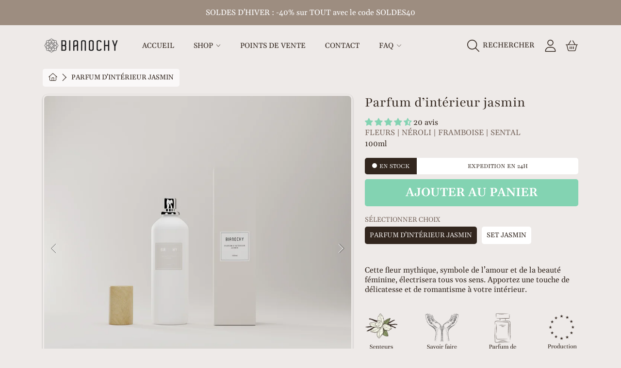

--- FILE ---
content_type: text/html; charset=utf-8
request_url: https://bianochy.com/products/parfum-d-interieur-jasmin
body_size: 103740
content:
<!doctype html>
<html class="no-js" lang="fr">
<head>
  <meta charset="utf-8" />
  <meta http-equiv="X-UA-Compatible" content="IE=edge" />
  <meta name="viewport" content="height=device-height, width=device-width, initial-scale=1.0, minimum-scale=1.0, maximum-scale=5" />
  <meta name="theme-color" content="" />
  <link rel="canonical" href="https://bianochy.com/products/parfum-d-interieur-jasmin">
  <link rel="preconnect" href="https://cdn.shopify.com" crossorigin><link rel="icon" type="image/png" href="//bianochy.com/cdn/shop/files/logo-bianochy-20232.png?crop=center&height=32&v=1701539202&width=32"><link rel="preconnect" href="https://fonts.shopifycdn.com" crossorigin>

<meta property="og:site_name" content="Bianochy">
<meta property="og:url" content="https://bianochy.com/products/parfum-d-interieur-jasmin">
<meta property="og:title" content="Parfum d&#39;Intérieur Jasmin I Bianochy®">
<meta property="og:type" content="product">
<meta property="og:description" content="Découvrez l&#39;élégance du parfum d&#39;intérieur Jasmin. Ses notes florales délicates imprègnent chaque coin de votre maison, apportant une touche de raffinement et de sérénité."><meta property="og:image" content="http://bianochy.com/cdn/shop/files/thumbs-spray-2025-Spray_jasmin.jpg?v=1759306587">
  <meta property="og:image:secure_url" content="https://bianochy.com/cdn/shop/files/thumbs-spray-2025-Spray_jasmin.jpg?v=1759306587">
  <meta property="og:image:width" content="1080">
  <meta property="og:image:height" content="1080"><meta property="og:price:amount" content="39,90">
  <meta property="og:price:currency" content="EUR"><meta name="twitter:card" content="summary_large_image">
<meta name="twitter:title" content="Parfum d&#39;Intérieur Jasmin I Bianochy®">
<meta name="twitter:description" content="Découvrez l&#39;élégance du parfum d&#39;intérieur Jasmin. Ses notes florales délicates imprègnent chaque coin de votre maison, apportant une touche de raffinement et de sérénité.">


  <script src="//bianochy.com/cdn/shop/t/5/assets/fontawesome.js?v=36000162893355816461697747895" defer="defer"></script>
  <script src="//bianochy.com/cdn/shop/t/5/assets/vendor.js?v=139688548581907271591697747895" defer="defer"></script>
  <script src="//bianochy.com/cdn/shop/t/5/assets/constants.js?v=58251544750838685771697747894" defer="defer"></script>
  <script src="//bianochy.com/cdn/shop/t/5/assets/pubsub.js?v=158357773527763999511697747896" defer="defer"></script>
  <script src="//bianochy.com/cdn/shop/t/5/assets/global.js?v=23687688501019559941697747895" defer="defer"></script>
  <script src="//bianochy.com/cdn/shop/t/5/assets/variants.js?v=10878112394182195731697747895" defer="defer"></script>
  <script src="//bianochy.com/cdn/shop/t/5/assets/lite-gallery.js?v=94875188099143747681697747894" defer="defer"></script>

  <script>window.performance && window.performance.mark && window.performance.mark('shopify.content_for_header.start');</script><meta name="google-site-verification" content="OuD8CV_M_tQvtlBfzyYbJ3wLdPe4FLCzHw48aXQqM5w">
<meta name="facebook-domain-verification" content="6kauo5x7u64ktmt906v1if0znk1z13">
<meta id="shopify-digital-wallet" name="shopify-digital-wallet" content="/78328430941/digital_wallets/dialog">
<meta name="shopify-checkout-api-token" content="7131b898513dc0274916f34558eafb81">
<meta id="in-context-paypal-metadata" data-shop-id="78328430941" data-venmo-supported="false" data-environment="production" data-locale="fr_FR" data-paypal-v4="true" data-currency="EUR">
<link rel="alternate" type="application/json+oembed" href="https://bianochy.com/products/parfum-d-interieur-jasmin.oembed">
<script async="async" src="/checkouts/internal/preloads.js?locale=fr-FR"></script>
<script id="shopify-features" type="application/json">{"accessToken":"7131b898513dc0274916f34558eafb81","betas":["rich-media-storefront-analytics"],"domain":"bianochy.com","predictiveSearch":true,"shopId":78328430941,"locale":"fr"}</script>
<script>var Shopify = Shopify || {};
Shopify.shop = "17092e.myshopify.com";
Shopify.locale = "fr";
Shopify.currency = {"active":"EUR","rate":"1.0"};
Shopify.country = "FR";
Shopify.theme = {"name":"Honey","id":154369884509,"schema_name":"Honey","schema_version":"4.0.0","theme_store_id":2160,"role":"main"};
Shopify.theme.handle = "null";
Shopify.theme.style = {"id":null,"handle":null};
Shopify.cdnHost = "bianochy.com/cdn";
Shopify.routes = Shopify.routes || {};
Shopify.routes.root = "/";</script>
<script type="module">!function(o){(o.Shopify=o.Shopify||{}).modules=!0}(window);</script>
<script>!function(o){function n(){var o=[];function n(){o.push(Array.prototype.slice.apply(arguments))}return n.q=o,n}var t=o.Shopify=o.Shopify||{};t.loadFeatures=n(),t.autoloadFeatures=n()}(window);</script>
<script id="shop-js-analytics" type="application/json">{"pageType":"product"}</script>
<script defer="defer" async type="module" src="//bianochy.com/cdn/shopifycloud/shop-js/modules/v2/client.init-shop-cart-sync_Lpn8ZOi5.fr.esm.js"></script>
<script defer="defer" async type="module" src="//bianochy.com/cdn/shopifycloud/shop-js/modules/v2/chunk.common_X4Hu3kma.esm.js"></script>
<script defer="defer" async type="module" src="//bianochy.com/cdn/shopifycloud/shop-js/modules/v2/chunk.modal_BV0V5IrV.esm.js"></script>
<script type="module">
  await import("//bianochy.com/cdn/shopifycloud/shop-js/modules/v2/client.init-shop-cart-sync_Lpn8ZOi5.fr.esm.js");
await import("//bianochy.com/cdn/shopifycloud/shop-js/modules/v2/chunk.common_X4Hu3kma.esm.js");
await import("//bianochy.com/cdn/shopifycloud/shop-js/modules/v2/chunk.modal_BV0V5IrV.esm.js");

  window.Shopify.SignInWithShop?.initShopCartSync?.({"fedCMEnabled":true,"windoidEnabled":true});

</script>
<script>(function() {
  var isLoaded = false;
  function asyncLoad() {
    if (isLoaded) return;
    isLoaded = true;
    var urls = ["https:\/\/cdn.cartsguru.io\/98e1d2af-71b3-468d-b82b-c3b05174ceb4\/c.js?shop=17092e.myshopify.com","https:\/\/widebundle.com\/JS\/scripttagsales.js?shop=17092e.myshopify.com","https:\/\/intg.snapchat.com\/shopify\/shopify-scevent-init.js?id=2c7b1d8e-bd12-42aa-9504-79fb52222dd9\u0026shop=17092e.myshopify.com","https:\/\/cdn.jsdelivr.net\/gh\/apphq\/slidecart-dist@master\/slidecarthq-forward.js?4\u0026shop=17092e.myshopify.com","\/\/cdn.shopify.com\/proxy\/a26a730f66f23b39b2d1dc576a66ed09d2a6ae5fedbf2454f385a62131f478a6\/cdn.bogos.io\/script_tag\/secomapp.scripttag.js?shop=17092e.myshopify.com\u0026sp-cache-control=cHVibGljLCBtYXgtYWdlPTkwMA","https:\/\/d26ky332zktp97.cloudfront.net\/shops\/FZbNRzAtETD8SaGgA\/colibrius-m.js?shop=17092e.myshopify.com"];
    for (var i = 0; i < urls.length; i++) {
      var s = document.createElement('script');
      s.type = 'text/javascript';
      s.async = true;
      s.src = urls[i];
      var x = document.getElementsByTagName('script')[0];
      x.parentNode.insertBefore(s, x);
    }
  };
  if(window.attachEvent) {
    window.attachEvent('onload', asyncLoad);
  } else {
    window.addEventListener('load', asyncLoad, false);
  }
})();</script>
<script id="__st">var __st={"a":78328430941,"offset":3600,"reqid":"5f988fed-0d38-44e6-bf81-1bc278de49bd-1769914162","pageurl":"bianochy.com\/products\/parfum-d-interieur-jasmin","u":"7b7b6f5eeaee","p":"product","rtyp":"product","rid":8677741625693};</script>
<script>window.ShopifyPaypalV4VisibilityTracking = true;</script>
<script id="captcha-bootstrap">!function(){'use strict';const t='contact',e='account',n='new_comment',o=[[t,t],['blogs',n],['comments',n],[t,'customer']],c=[[e,'customer_login'],[e,'guest_login'],[e,'recover_customer_password'],[e,'create_customer']],r=t=>t.map((([t,e])=>`form[action*='/${t}']:not([data-nocaptcha='true']) input[name='form_type'][value='${e}']`)).join(','),a=t=>()=>t?[...document.querySelectorAll(t)].map((t=>t.form)):[];function s(){const t=[...o],e=r(t);return a(e)}const i='password',u='form_key',d=['recaptcha-v3-token','g-recaptcha-response','h-captcha-response',i],f=()=>{try{return window.sessionStorage}catch{return}},m='__shopify_v',_=t=>t.elements[u];function p(t,e,n=!1){try{const o=window.sessionStorage,c=JSON.parse(o.getItem(e)),{data:r}=function(t){const{data:e,action:n}=t;return t[m]||n?{data:e,action:n}:{data:t,action:n}}(c);for(const[e,n]of Object.entries(r))t.elements[e]&&(t.elements[e].value=n);n&&o.removeItem(e)}catch(o){console.error('form repopulation failed',{error:o})}}const l='form_type',E='cptcha';function T(t){t.dataset[E]=!0}const w=window,h=w.document,L='Shopify',v='ce_forms',y='captcha';let A=!1;((t,e)=>{const n=(g='f06e6c50-85a8-45c8-87d0-21a2b65856fe',I='https://cdn.shopify.com/shopifycloud/storefront-forms-hcaptcha/ce_storefront_forms_captcha_hcaptcha.v1.5.2.iife.js',D={infoText:'Protégé par hCaptcha',privacyText:'Confidentialité',termsText:'Conditions'},(t,e,n)=>{const o=w[L][v],c=o.bindForm;if(c)return c(t,g,e,D).then(n);var r;o.q.push([[t,g,e,D],n]),r=I,A||(h.body.append(Object.assign(h.createElement('script'),{id:'captcha-provider',async:!0,src:r})),A=!0)});var g,I,D;w[L]=w[L]||{},w[L][v]=w[L][v]||{},w[L][v].q=[],w[L][y]=w[L][y]||{},w[L][y].protect=function(t,e){n(t,void 0,e),T(t)},Object.freeze(w[L][y]),function(t,e,n,w,h,L){const[v,y,A,g]=function(t,e,n){const i=e?o:[],u=t?c:[],d=[...i,...u],f=r(d),m=r(i),_=r(d.filter((([t,e])=>n.includes(e))));return[a(f),a(m),a(_),s()]}(w,h,L),I=t=>{const e=t.target;return e instanceof HTMLFormElement?e:e&&e.form},D=t=>v().includes(t);t.addEventListener('submit',(t=>{const e=I(t);if(!e)return;const n=D(e)&&!e.dataset.hcaptchaBound&&!e.dataset.recaptchaBound,o=_(e),c=g().includes(e)&&(!o||!o.value);(n||c)&&t.preventDefault(),c&&!n&&(function(t){try{if(!f())return;!function(t){const e=f();if(!e)return;const n=_(t);if(!n)return;const o=n.value;o&&e.removeItem(o)}(t);const e=Array.from(Array(32),(()=>Math.random().toString(36)[2])).join('');!function(t,e){_(t)||t.append(Object.assign(document.createElement('input'),{type:'hidden',name:u})),t.elements[u].value=e}(t,e),function(t,e){const n=f();if(!n)return;const o=[...t.querySelectorAll(`input[type='${i}']`)].map((({name:t})=>t)),c=[...d,...o],r={};for(const[a,s]of new FormData(t).entries())c.includes(a)||(r[a]=s);n.setItem(e,JSON.stringify({[m]:1,action:t.action,data:r}))}(t,e)}catch(e){console.error('failed to persist form',e)}}(e),e.submit())}));const S=(t,e)=>{t&&!t.dataset[E]&&(n(t,e.some((e=>e===t))),T(t))};for(const o of['focusin','change'])t.addEventListener(o,(t=>{const e=I(t);D(e)&&S(e,y())}));const B=e.get('form_key'),M=e.get(l),P=B&&M;t.addEventListener('DOMContentLoaded',(()=>{const t=y();if(P)for(const e of t)e.elements[l].value===M&&p(e,B);[...new Set([...A(),...v().filter((t=>'true'===t.dataset.shopifyCaptcha))])].forEach((e=>S(e,t)))}))}(h,new URLSearchParams(w.location.search),n,t,e,['guest_login'])})(!0,!0)}();</script>
<script integrity="sha256-4kQ18oKyAcykRKYeNunJcIwy7WH5gtpwJnB7kiuLZ1E=" data-source-attribution="shopify.loadfeatures" defer="defer" src="//bianochy.com/cdn/shopifycloud/storefront/assets/storefront/load_feature-a0a9edcb.js" crossorigin="anonymous"></script>
<script data-source-attribution="shopify.dynamic_checkout.dynamic.init">var Shopify=Shopify||{};Shopify.PaymentButton=Shopify.PaymentButton||{isStorefrontPortableWallets:!0,init:function(){window.Shopify.PaymentButton.init=function(){};var t=document.createElement("script");t.src="https://bianochy.com/cdn/shopifycloud/portable-wallets/latest/portable-wallets.fr.js",t.type="module",document.head.appendChild(t)}};
</script>
<script data-source-attribution="shopify.dynamic_checkout.buyer_consent">
  function portableWalletsHideBuyerConsent(e){var t=document.getElementById("shopify-buyer-consent"),n=document.getElementById("shopify-subscription-policy-button");t&&n&&(t.classList.add("hidden"),t.setAttribute("aria-hidden","true"),n.removeEventListener("click",e))}function portableWalletsShowBuyerConsent(e){var t=document.getElementById("shopify-buyer-consent"),n=document.getElementById("shopify-subscription-policy-button");t&&n&&(t.classList.remove("hidden"),t.removeAttribute("aria-hidden"),n.addEventListener("click",e))}window.Shopify?.PaymentButton&&(window.Shopify.PaymentButton.hideBuyerConsent=portableWalletsHideBuyerConsent,window.Shopify.PaymentButton.showBuyerConsent=portableWalletsShowBuyerConsent);
</script>
<script data-source-attribution="shopify.dynamic_checkout.cart.bootstrap">document.addEventListener("DOMContentLoaded",(function(){function t(){return document.querySelector("shopify-accelerated-checkout-cart, shopify-accelerated-checkout")}if(t())Shopify.PaymentButton.init();else{new MutationObserver((function(e,n){t()&&(Shopify.PaymentButton.init(),n.disconnect())})).observe(document.body,{childList:!0,subtree:!0})}}));
</script>
<link id="shopify-accelerated-checkout-styles" rel="stylesheet" media="screen" href="https://bianochy.com/cdn/shopifycloud/portable-wallets/latest/accelerated-checkout-backwards-compat.css" crossorigin="anonymous">
<style id="shopify-accelerated-checkout-cart">
        #shopify-buyer-consent {
  margin-top: 1em;
  display: inline-block;
  width: 100%;
}

#shopify-buyer-consent.hidden {
  display: none;
}

#shopify-subscription-policy-button {
  background: none;
  border: none;
  padding: 0;
  text-decoration: underline;
  font-size: inherit;
  cursor: pointer;
}

#shopify-subscription-policy-button::before {
  box-shadow: none;
}

      </style>
<script id="sections-script" data-sections="announcement-bar,header,newsletter" defer="defer" src="//bianochy.com/cdn/shop/t/5/compiled_assets/scripts.js?v=3113"></script>
<script>window.performance && window.performance.mark && window.performance.mark('shopify.content_for_header.end');</script>

  

  <style data-shopify>
    @font-face {
  font-family: Gelasio;
  font-weight: 400;
  font-style: normal;
  font-display: swap;
  src: url("//bianochy.com/cdn/fonts/gelasio/gelasio_n4.4c16aa443f7a871bf3cd01ef1a4aee00a144b7f4.woff2") format("woff2"),
       url("//bianochy.com/cdn/fonts/gelasio/gelasio_n4.5d24746d8f4bd63b39d8bb5edfdfb5ee3cf0492a.woff") format("woff");
}

    @font-face {
  font-family: Gelasio;
  font-weight: 700;
  font-style: normal;
  font-display: swap;
  src: url("//bianochy.com/cdn/fonts/gelasio/gelasio_n7.6d92dd162a72d42c3a2809b1eefee33266ed79b9.woff2") format("woff2"),
       url("//bianochy.com/cdn/fonts/gelasio/gelasio_n7.46dadf2b61046c18ea5504b1ad89adbedf34cf26.woff") format("woff");
}

    @font-face {
  font-family: Gelasio;
  font-weight: 400;
  font-style: italic;
  font-display: swap;
  src: url("//bianochy.com/cdn/fonts/gelasio/gelasio_i4.c50b716fbc67a2114744ab4aa51f066dc8f01f2f.woff2") format("woff2"),
       url("//bianochy.com/cdn/fonts/gelasio/gelasio_i4.46378d4964cee3c24f863967a3f86e8f6c1da295.woff") format("woff");
}

    @font-face {
  font-family: Gelasio;
  font-weight: 700;
  font-style: italic;
  font-display: swap;
  src: url("//bianochy.com/cdn/fonts/gelasio/gelasio_i7.8ecf561bffa4aa3246147911a164519d19f7f7a1.woff2") format("woff2"),
       url("//bianochy.com/cdn/fonts/gelasio/gelasio_i7.9dd5f24cb395584b84030e098498e15a7f3aca1a.woff") format("woff");
}

    @font-face {
  font-family: Playfair;
  font-weight: 400;
  font-style: normal;
  font-display: swap;
  src: url("//bianochy.com/cdn/fonts/playfair/playfair_n4.13d3b411a6dc3a2e96e8bdc666266166a065c857.woff2") format("woff2"),
       url("//bianochy.com/cdn/fonts/playfair/playfair_n4.eccd5edeb74430cf755be464a2af96a922b8b9e0.woff") format("woff");
}

    @font-face {
  font-family: Gelasio;
  font-weight: 600;
  font-style: normal;
  font-display: swap;
  src: url("//bianochy.com/cdn/fonts/gelasio/gelasio_n6.3ab171c2a9d88dabe25f01e9878226f3c062edd7.woff2") format("woff2"),
       url("//bianochy.com/cdn/fonts/gelasio/gelasio_n6.d5f5656b2004a9f08d1b494a2c0dea78beffd7b8.woff") format("woff");
}

    @font-face {
  font-family: "Noto Sans";
  font-weight: 200;
  font-style: italic;
  font-display: swap;
  src: url("//bianochy.com/cdn/fonts/noto_sans/notosans_i2.72441ab816f0162f699f882acc0ab5f89b963c52.woff2") format("woff2"),
       url("//bianochy.com/cdn/fonts/noto_sans/notosans_i2.75648a48d942e052da0153525466346c0dee846a.woff") format("woff");
}


    :root {
      --font-heading-family: Playfair, serif;
      --font-heading-style: normal;
      --font-heading-weight: 400;
      --font-heading-line-height: 1;

      --font-body-family: Gelasio, serif;
      --font-body-style: normal;
      --font-body-weight: 400;
      --font-body-weight-bold: 700;

      --font-button-family: Gelasio, serif;
      --font-button-style: normal;
      --font-button-weight: 600;

      --font-accent-family: "Noto Sans", sans-serif;
      --font-accent-style: italic;
      --font-accent-weight: 200;

      --font-subheading-family: Playfair, serif;
      --font-subheading-style: normal;
      --font-subheading-weight: 400;
      --font-subheading-scale: 1.0;

      --font-price-family: Playfair, serif;
      --font-price-style: normal;
      --font-price-weight: 400;
      --font-price-scale: 1.0;

      --font-body-scale: 1.0;
      --font-heading-scale: 1.0;

      --color-base-primary-background: 238, 234, 232;
      --color-base-primary-text-1: 50, 38, 30;
      --color-base-primary-text-2: 120, 103, 94;
      --color-base-primary-button: 131, 211, 178;
      --color-base-primary-button-text: 255, 255, 255;
      --color-base-errors-1: 169, 69, 59;
      --color-base-alt-background-1: 50, 38, 30;
      --color-base-alt-1-text-1: 255, 255, 255;
      --color-base-alt-1-text-2: 255, 255, 255;
      --color-base-alt-button-1: 255, 255, 255;
      --color-base-alt-button-text-1: 50, 38, 30;
      --color-base-errors-2: 255, 255, 255;
      --color-base-alt-background-2: 165, 150, 141;
      --color-base-alt-2-text-1: 50, 38, 30;
      --color-base-alt-2-text-2: 50, 38, 30;
      --color-base-alt-button-2: 255, 255, 255;
      --color-base-alt-button-text-2: 50, 38, 30;
      --color-base-errors-3: 169, 69, 59;
      --color-base-alt-background-3: 120, 103, 94;
      --color-base-alt-3-text-1: 255, 255, 255;
      --color-base-alt-3-text-2: 255, 255, 255;
      --color-base-alt-button-3: 255, 255, 255;
      --color-base-alt-button-text-3: 50, 38, 30;
      --color-base-errors-4: 255, 255, 255;
      --color-base-background-modal: 255, 255, 255;
      --color-base-modal-text-1: 50, 38, 30;
      --color-base-modal-text-2: 120, 103, 94;
      --color-base-modal-button: 165, 150, 141;
      --color-base-modal-button-text: 255, 255, 255;
      --color-base-errors-5: 169, 69, 59;
      --color-base-sale: 50, 38, 30;
      --color-base-promo-tag-background: 165, 150, 141;
      --color-base-promo-tag-text: 238, 234, 232;
      --color-base-notification: 50, 38, 30;
      --color-base-notification-text: 255, 255, 255;

      --page-width: 75rem;
      --page-width-margin: 2rem;

      --border-radius: 1.0;
    }

    *,
    *::before,
    *::after {
      box-sizing: inherit;
    }

    html {
      box-sizing: border-box;
      font-size: calc(var(--font-body-scale) * 100%);
    }

    body {
      display: grid;
      grid-template-rows: auto auto 1fr auto;
      grid-template-columns: 100%;
      min-height: 100%;
      margin: 0;
      font-size: 1rem;
      line-height: calc(1 + 0.25 / var(--font-body-scale));
      font-family: var(--font-body-family);
      font-style: var(--font-body-style);
      font-weight: var(--font-body-weight);
    }

    @media screen and (max-width: 768px) {
      body {
        font-size: 1.0625rem;
      }
    }
  </style>

  <link rel="preload" href="//bianochy.com/cdn/shop/t/5/assets/slick.css?v=98340474046176884051697747894" as="style" onload="this.onload=null;this.rel='stylesheet'">
  <noscript><link rel="stylesheet" href="//bianochy.com/cdn/shop/t/5/assets/slick.css?v=98340474046176884051697747894"></noscript>
  <link href="//bianochy.com/cdn/shop/t/5/assets/slick-theme.css?v=121597243202618262381697747894" rel="stylesheet" type="text/css" media="all" />
  <link href="//bianochy.com/cdn/shop/t/5/assets/base.css?v=33469830891968847081704465793" rel="stylesheet" type="text/css" media="all" />
<link rel="preload" as="font" href="//bianochy.com/cdn/fonts/gelasio/gelasio_n4.4c16aa443f7a871bf3cd01ef1a4aee00a144b7f4.woff2" type="font/woff2" crossorigin><link rel="preload" as="font" href="//bianochy.com/cdn/fonts/playfair/playfair_n4.13d3b411a6dc3a2e96e8bdc666266166a065c857.woff2" type="font/woff2" crossorigin><link rel="preload" as="font" href="//bianochy.com/cdn/fonts/gelasio/gelasio_n6.3ab171c2a9d88dabe25f01e9878226f3c062edd7.woff2" type="font/woff2" crossorigin><link rel="preload" as="font" href="//bianochy.com/cdn/fonts/noto_sans/notosans_i2.72441ab816f0162f699f882acc0ab5f89b963c52.woff2" type="font/woff2" crossorigin><script>
    document.documentElement.className = document.documentElement.className.replace('no-js', 'js');

    if (Shopify.designMode) {
      document.documentElement.classList.add('shopify-design-mode');
    }
  </script>
<!-- BEGIN app block: shopify://apps/essential-announcer/blocks/app-embed/93b5429f-c8d6-4c33-ae14-250fd84f361b --><script>
  
    window.essentialAnnouncementConfigs = [{"id":"e19abe84-d61c-4a3b-afc9-b76147e83155","createdAt":"2024-06-25T21:53:05.987+00:00","name":"frais de livraison + 30%","title":"Enjoy a 20% discount on all our products!","subheading":"","style":{"icon":{"size":32,"color":{"hex":"#333333"},"background":{"hex":"#ffffff"},"cornerRadius":4},"selectedTemplate":"custom","position":"top-page","stickyBar":false,"backgroundType":"singleBackground","singleColor":"#9D8D80","gradientTurn":"90","gradientStart":"#DDDDDD","gradientEnd":"#FFFFFF","borderRadius":"0","borderSize":"0","borderColor":"#c5c8d1","titleSize":"14","titleColor":"#ffffff","font":"","subheadingSize":"14","subheadingColor":"#202223","buttonBackgroundColor":"#202223","buttonFontSize":"14","buttonFontColor":"#FFFFFF","buttonBorderRadius":"4","closeIconColor":"#6d7175","arrowIconColor":"#ffffff"},"announcementType":"rotating","announcementPlacement":"","published":true,"showOnProducts":[],"showOnCollections":[],"updatedAt":"2024-06-25T21:55:57.587+00:00","CTAType":"button","CTALink":"https://17092e.myshopify.com","closeButton":false,"buttonText":"Shop now!","announcements":[{"title":"Solde d'été : -30% sur tout avec le code BIANO30","subheading":"","CTAType":"","buttonText":"Shop now!","CTALink":"","icon":"","id":244},{"title":"Livraison offerte dès 50 euros d'achat*","subheading":"","CTAType":"","buttonText":"Shop now!","CTALink":"","icon":"","id":73}],"shop":"17092e.myshopify.com","animationSpeed":80,"rotateDuration":3,"translations":[],"startDate":null,"endDate":"2024-07-24T10:01:00+00:00","icon":""}];
  
  window.essentialAnnouncementMeta = {
    productCollections: [{"id":613916836189,"handle":"les-fleuries-et-fruitees","updated_at":"2026-01-31T13:16:24+01:00","published_at":"2023-11-01T09:58:51+01:00","sort_order":"manual","template_suffix":"","published_scope":"global","title":"Les fleuries et fruitées","body_html":""},{"id":613603737949,"handle":"parfum-dinterieur","updated_at":"2026-01-31T13:16:24+01:00","published_at":"2023-10-26T19:58:18+02:00","sort_order":"created-desc","template_suffix":"parfum-interieur","published_scope":"global","title":"Parfums d'intérieur","body_html":""},{"id":621158531421,"handle":"all","title":"Tous Nos Produits","updated_at":"2026-01-31T13:16:24+01:00","body_html":"","published_at":"2024-02-21T11:15:53+01:00","sort_order":"manual","template_suffix":"","disjunctive":false,"rules":[{"column":"variant_inventory","relation":"greater_than","condition":"0"},{"column":"variant_price","relation":"greater_than","condition":"20"}],"published_scope":"global"}],
    productData: {"id":8677741625693,"title":"Parfum d’intérieur jasmin","handle":"parfum-d-interieur-jasmin","description":"","published_at":"2023-10-26T19:55:58+02:00","created_at":"2023-10-15T15:41:08+02:00","vendor":"Ma boutique","type":"","tags":[],"price":3990,"price_min":3990,"price_max":11900,"available":true,"price_varies":true,"compare_at_price":12470,"compare_at_price_min":12470,"compare_at_price_max":12470,"compare_at_price_varies":false,"variants":[{"id":49049413058909,"title":"Parfum d’intérieur jasmin","option1":"Parfum d’intérieur jasmin","option2":null,"option3":null,"sku":"370123440400","requires_shipping":true,"taxable":true,"featured_image":null,"available":true,"name":"Parfum d’intérieur jasmin - Parfum d’intérieur jasmin","public_title":"Parfum d’intérieur jasmin","options":["Parfum d’intérieur jasmin"],"price":3990,"weight":235,"compare_at_price":null,"inventory_management":"shopify","barcode":"3701234404004","requires_selling_plan":false,"selling_plan_allocations":[]},{"id":49049413091677,"title":"Set jasmin","option1":"Set jasmin","option2":null,"option3":null,"sku":"SETJASMIN","requires_shipping":true,"taxable":true,"featured_image":{"id":53312321683805,"product_id":8677741625693,"position":4,"created_at":"2023-11-08T11:08:58+01:00","updated_at":"2025-10-01T10:16:27+02:00","alt":"Set bougie , diffuseur et parfum d'intérieur jasmin","width":1080,"height":1080,"src":"\/\/bianochy.com\/cdn\/shop\/files\/Thumbs-pack-2023pack-jasmin_858460d0-29ea-4de6-aa9c-071a5fae8c5b.png?v=1759306587","variant_ids":[49049413091677]},"available":true,"name":"Parfum d’intérieur jasmin - Set jasmin","public_title":"Set jasmin","options":["Set jasmin"],"price":11900,"weight":1089,"compare_at_price":12470,"inventory_management":"shopify","barcode":"","featured_media":{"alt":"Set bougie , diffuseur et parfum d'intérieur jasmin","id":45938448236893,"position":4,"preview_image":{"aspect_ratio":1.0,"height":1080,"width":1080,"src":"\/\/bianochy.com\/cdn\/shop\/files\/Thumbs-pack-2023pack-jasmin_858460d0-29ea-4de6-aa9c-071a5fae8c5b.png?v=1759306587"}},"requires_selling_plan":false,"selling_plan_allocations":[]}],"images":["\/\/bianochy.com\/cdn\/shop\/files\/thumbs-spray-2025-Spray_jasmin.jpg?v=1759306587","\/\/bianochy.com\/cdn\/shop\/files\/thumbs-spray-2025-Spray_jasmin_2.jpg?v=1759306587","\/\/bianochy.com\/cdn\/shop\/files\/Parfum-interieur-jasmin-photo.jpg?v=1759306587","\/\/bianochy.com\/cdn\/shop\/files\/Thumbs-pack-2023pack-jasmin_858460d0-29ea-4de6-aa9c-071a5fae8c5b.png?v=1759306587"],"featured_image":"\/\/bianochy.com\/cdn\/shop\/files\/thumbs-spray-2025-Spray_jasmin.jpg?v=1759306587","options":["Choix"],"media":[{"alt":null,"id":68222389911901,"position":1,"preview_image":{"aspect_ratio":1.0,"height":1080,"width":1080,"src":"\/\/bianochy.com\/cdn\/shop\/files\/thumbs-spray-2025-Spray_jasmin.jpg?v=1759306587"},"aspect_ratio":1.0,"height":1080,"media_type":"image","src":"\/\/bianochy.com\/cdn\/shop\/files\/thumbs-spray-2025-Spray_jasmin.jpg?v=1759306587","width":1080},{"alt":null,"id":68222389879133,"position":2,"preview_image":{"aspect_ratio":1.0,"height":1080,"width":1080,"src":"\/\/bianochy.com\/cdn\/shop\/files\/thumbs-spray-2025-Spray_jasmin_2.jpg?v=1759306587"},"aspect_ratio":1.0,"height":1080,"media_type":"image","src":"\/\/bianochy.com\/cdn\/shop\/files\/thumbs-spray-2025-Spray_jasmin_2.jpg?v=1759306587","width":1080},{"alt":null,"id":45579887214941,"position":3,"preview_image":{"aspect_ratio":1.0,"height":2000,"width":2000,"src":"\/\/bianochy.com\/cdn\/shop\/files\/Parfum-interieur-jasmin-photo.jpg?v=1759306587"},"aspect_ratio":1.0,"height":2000,"media_type":"image","src":"\/\/bianochy.com\/cdn\/shop\/files\/Parfum-interieur-jasmin-photo.jpg?v=1759306587","width":2000},{"alt":"Set bougie , diffuseur et parfum d'intérieur jasmin","id":45938448236893,"position":4,"preview_image":{"aspect_ratio":1.0,"height":1080,"width":1080,"src":"\/\/bianochy.com\/cdn\/shop\/files\/Thumbs-pack-2023pack-jasmin_858460d0-29ea-4de6-aa9c-071a5fae8c5b.png?v=1759306587"},"aspect_ratio":1.0,"height":1080,"media_type":"image","src":"\/\/bianochy.com\/cdn\/shop\/files\/Thumbs-pack-2023pack-jasmin_858460d0-29ea-4de6-aa9c-071a5fae8c5b.png?v=1759306587","width":1080}],"requires_selling_plan":false,"selling_plan_groups":[],"content":""},
    templateName: "product",
    collectionId: null,
  };
</script>

 
<style>
.essential_annoucement_bar_wrapper {display: none;}
</style>

  <style type="text/css">
  .essential_annoucement_bar_glide{position:relative;width:100%;box-sizing:border-box}.essential_annoucement_bar_glide *{box-sizing:inherit}.essential_annoucement_bar_glide__track{overflow:hidden}.essential_annoucement_bar_glide__slides{position:relative;width:100%;list-style:none;backface-visibility:hidden;transform-style:preserve-3d;touch-action:pan-Y;overflow:hidden;padding:0;white-space:nowrap;display:flex;flex-wrap:nowrap;will-change:transform}.essential_annoucement_bar_glide__slides--dragging{user-select:none}.essential_annoucement_bar_glide__slide{width:100%;height:100%;flex-shrink:0;white-space:normal;user-select:none;-webkit-touch-callout:none;-webkit-tap-highlight-color:transparent}.essential_annoucement_bar_glide__slide a{user-select:none;-webkit-user-drag:none;-moz-user-select:none;-ms-user-select:none}.essential_annoucement_bar_glide__arrows{-webkit-touch-callout:none;user-select:none}.essential_annoucement_bar_glide__bullets{-webkit-touch-callout:none;user-select:none}.essential_annoucement_bar_lide--rtl{direction:rtl}
  </style>
  <script src="https://cdn.shopify.com/extensions/019c0613-2ff3-7390-8dca-972545523656/essential-announcement-bar-76/assets/glide.min.js" defer></script>


<script src="https://cdn.shopify.com/extensions/019c0613-2ff3-7390-8dca-972545523656/essential-announcement-bar-76/assets/announcement-bar-essential-apps.js" defer></script>

<!-- END app block --><!-- BEGIN app block: shopify://apps/judge-me-reviews/blocks/judgeme_core/61ccd3b1-a9f2-4160-9fe9-4fec8413e5d8 --><!-- Start of Judge.me Core -->






<link rel="dns-prefetch" href="https://cdnwidget.judge.me">
<link rel="dns-prefetch" href="https://cdn.judge.me">
<link rel="dns-prefetch" href="https://cdn1.judge.me">
<link rel="dns-prefetch" href="https://api.judge.me">

<script data-cfasync='false' class='jdgm-settings-script'>window.jdgmSettings={"pagination":5,"disable_web_reviews":false,"badge_no_review_text":"Aucun avis","badge_n_reviews_text":"{{ n }} avis","badge_star_color":"#83d3b2","hide_badge_preview_if_no_reviews":true,"badge_hide_text":false,"enforce_center_preview_badge":false,"widget_title":"Avis Clients","widget_open_form_text":"Écrire un avis","widget_close_form_text":"Annuler l'avis","widget_refresh_page_text":"Actualiser la page","widget_summary_text":"Basé sur {{ number_of_reviews }} avis","widget_no_review_text":"Soyez le premier à écrire un avis","widget_name_field_text":"Nom d'affichage","widget_verified_name_field_text":"Nom vérifié (public)","widget_name_placeholder_text":"Nom d'affichage","widget_required_field_error_text":"Ce champ est obligatoire.","widget_email_field_text":"Adresse email","widget_verified_email_field_text":"Email vérifié (privé, ne peut pas être modifié)","widget_email_placeholder_text":"Votre adresse email","widget_email_field_error_text":"Veuillez entrer une adresse email valide.","widget_rating_field_text":"Évaluation","widget_review_title_field_text":"Titre de l'avis","widget_review_title_placeholder_text":"Donnez un titre à votre avis","widget_review_body_field_text":"Contenu de l'avis","widget_review_body_placeholder_text":"Commencez à écrire ici...","widget_pictures_field_text":"Photo/Vidéo (facultatif)","widget_submit_review_text":"Soumettre l'avis","widget_submit_verified_review_text":"Soumettre un avis vérifié","widget_submit_success_msg_with_auto_publish":"Merci ! Veuillez actualiser la page dans quelques instants pour voir votre avis. Vous pouvez supprimer ou modifier votre avis en vous connectant à \u003ca href='https://judge.me/login' target='_blank' rel='nofollow noopener'\u003eJudge.me\u003c/a\u003e","widget_submit_success_msg_no_auto_publish":"Merci ! Votre avis sera publié dès qu'il sera approuvé par l'administrateur de la boutique. Vous pouvez supprimer ou modifier votre avis en vous connectant à \u003ca href='https://judge.me/login' target='_blank' rel='nofollow noopener'\u003eJudge.me\u003c/a\u003e","widget_show_default_reviews_out_of_total_text":"Affichage de {{ n_reviews_shown }} sur {{ n_reviews }} avis.","widget_show_all_link_text":"Tout afficher","widget_show_less_link_text":"Afficher moins","widget_author_said_text":"{{ reviewer_name }} a dit :","widget_days_text":"il y a {{ n }} jour/jours","widget_weeks_text":"il y a {{ n }} semaine/semaines","widget_months_text":"il y a {{ n }} mois","widget_years_text":"il y a {{ n }} an/ans","widget_yesterday_text":"Hier","widget_today_text":"Aujourd'hui","widget_replied_text":"\u003e\u003e {{ shop_name }} a répondu :","widget_read_more_text":"Lire plus","widget_reviewer_name_as_initial":"","widget_rating_filter_color":"","widget_rating_filter_see_all_text":"Voir tous les avis","widget_sorting_most_recent_text":"Plus récents","widget_sorting_highest_rating_text":"Meilleures notes","widget_sorting_lowest_rating_text":"Notes les plus basses","widget_sorting_with_pictures_text":"Uniquement les photos","widget_sorting_most_helpful_text":"Plus utiles","widget_open_question_form_text":"Poser une question","widget_reviews_subtab_text":"Avis","widget_questions_subtab_text":"Questions","widget_question_label_text":"Question","widget_answer_label_text":"Réponse","widget_question_placeholder_text":"Écrivez votre question ici","widget_submit_question_text":"Soumettre la question","widget_question_submit_success_text":"Merci pour votre question ! Nous vous notifierons dès qu'elle aura une réponse.","widget_star_color":"#83d3b2","verified_badge_text":"Vérifié","verified_badge_bg_color":"","verified_badge_text_color":"","verified_badge_placement":"left-of-reviewer-name","widget_review_max_height":"","widget_hide_border":false,"widget_social_share":false,"widget_thumb":false,"widget_review_location_show":false,"widget_location_format":"country_iso_code","all_reviews_include_out_of_store_products":true,"all_reviews_out_of_store_text":"(hors boutique)","all_reviews_pagination":100,"all_reviews_product_name_prefix_text":"à propos de","enable_review_pictures":true,"enable_question_anwser":false,"widget_theme":"leex","review_date_format":"mm/dd/yyyy","default_sort_method":"most-recent","widget_product_reviews_subtab_text":"Avis Produits","widget_shop_reviews_subtab_text":"Avis Boutique","widget_other_products_reviews_text":"Avis pour d'autres produits","widget_store_reviews_subtab_text":"Avis de la boutique","widget_no_store_reviews_text":"Cette boutique n'a pas encore reçu d'avis","widget_web_restriction_product_reviews_text":"Ce produit n'a pas encore reçu d'avis","widget_no_items_text":"Aucun élément trouvé","widget_show_more_text":"Afficher plus","widget_write_a_store_review_text":"Ecrire un avis","widget_other_languages_heading":"Avis dans d'autres langues","widget_translate_review_text":"Traduire l'avis en {{ language }}","widget_translating_review_text":"Traduction en cours...","widget_show_original_translation_text":"Afficher l'original ({{ language }})","widget_translate_review_failed_text":"Impossible de traduire cet avis.","widget_translate_review_retry_text":"Réessayer","widget_translate_review_try_again_later_text":"Réessayez plus tard","show_product_url_for_grouped_product":false,"widget_sorting_pictures_first_text":"Photos en premier","show_pictures_on_all_rev_page_mobile":true,"show_pictures_on_all_rev_page_desktop":true,"floating_tab_hide_mobile_install_preference":false,"floating_tab_button_name":"★ Avis","floating_tab_title":"Laissons nos clients parler pour nous","floating_tab_button_color":"","floating_tab_button_background_color":"","floating_tab_url":"","floating_tab_url_enabled":false,"floating_tab_tab_style":"text","all_reviews_text_badge_text":"Les clients nous notent {{ shop.metafields.judgeme.all_reviews_rating | round: 1 }}/5 basé sur {{ shop.metafields.judgeme.all_reviews_count }} avis.","all_reviews_text_badge_text_branded_style":"{{ shop.metafields.judgeme.all_reviews_rating | round: 1 }} sur 5 étoiles basé sur {{ shop.metafields.judgeme.all_reviews_count }} avis","is_all_reviews_text_badge_a_link":false,"show_stars_for_all_reviews_text_badge":false,"all_reviews_text_badge_url":"","all_reviews_text_style":"branded","all_reviews_text_color_style":"judgeme_brand_color","all_reviews_text_color":"#108474","all_reviews_text_show_jm_brand":true,"featured_carousel_show_header":true,"featured_carousel_title":"Les avis de nos clients","testimonials_carousel_title":"Les clients nous disent","videos_carousel_title":"Histoire de clients réels","cards_carousel_title":"Les clients nous disent","featured_carousel_count_text":"sur {{ n }} avis","featured_carousel_add_link_to_all_reviews_page":false,"featured_carousel_url":"","featured_carousel_show_images":true,"featured_carousel_autoslide_interval":5,"featured_carousel_arrows_on_the_sides":false,"featured_carousel_height":250,"featured_carousel_width":80,"featured_carousel_image_size":0,"featured_carousel_image_height":250,"featured_carousel_arrow_color":"#eeeeee","verified_count_badge_style":"branded","verified_count_badge_orientation":"horizontal","verified_count_badge_color_style":"judgeme_brand_color","verified_count_badge_color":"#108474","is_verified_count_badge_a_link":false,"verified_count_badge_url":"","verified_count_badge_show_jm_brand":true,"widget_rating_preset_default":5,"widget_first_sub_tab":"product-reviews","widget_show_histogram":true,"widget_histogram_use_custom_color":false,"widget_pagination_use_custom_color":false,"widget_star_use_custom_color":false,"widget_verified_badge_use_custom_color":false,"widget_write_review_use_custom_color":false,"picture_reminder_submit_button":"Upload Pictures","enable_review_videos":false,"mute_video_by_default":false,"widget_sorting_videos_first_text":"Vidéos en premier","widget_review_pending_text":"En attente","featured_carousel_items_for_large_screen":4,"social_share_options_order":"Facebook,Twitter","remove_microdata_snippet":true,"disable_json_ld":false,"enable_json_ld_products":false,"preview_badge_show_question_text":false,"preview_badge_no_question_text":"Aucune question","preview_badge_n_question_text":"{{ number_of_questions }} question/questions","qa_badge_show_icon":false,"qa_badge_position":"same-row","remove_judgeme_branding":false,"widget_add_search_bar":false,"widget_search_bar_placeholder":"Recherche","widget_sorting_verified_only_text":"Vérifiés uniquement","featured_carousel_theme":"card","featured_carousel_show_rating":true,"featured_carousel_show_title":true,"featured_carousel_show_body":true,"featured_carousel_show_date":false,"featured_carousel_show_reviewer":true,"featured_carousel_show_product":false,"featured_carousel_header_background_color":"#108474","featured_carousel_header_text_color":"#ffffff","featured_carousel_name_product_separator":"reviewed","featured_carousel_full_star_background":"#108474","featured_carousel_empty_star_background":"#dadada","featured_carousel_vertical_theme_background":"#f9fafb","featured_carousel_verified_badge_enable":true,"featured_carousel_verified_badge_color":"#108474","featured_carousel_border_style":"round","featured_carousel_review_line_length_limit":3,"featured_carousel_more_reviews_button_text":"Lire plus d'avis","featured_carousel_view_product_button_text":"Voir le produit","all_reviews_page_load_reviews_on":"scroll","all_reviews_page_load_more_text":"Charger plus d'avis","disable_fb_tab_reviews":false,"enable_ajax_cdn_cache":false,"widget_advanced_speed_features":5,"widget_public_name_text":"affiché publiquement comme","default_reviewer_name":"John Smith","default_reviewer_name_has_non_latin":true,"widget_reviewer_anonymous":"Anonyme","medals_widget_title":"Médailles d'avis Judge.me","medals_widget_background_color":"#f9fafb","medals_widget_position":"footer_all_pages","medals_widget_border_color":"#f9fafb","medals_widget_verified_text_position":"left","medals_widget_use_monochromatic_version":false,"medals_widget_elements_color":"#108474","show_reviewer_avatar":true,"widget_invalid_yt_video_url_error_text":"Pas une URL de vidéo YouTube","widget_max_length_field_error_text":"Veuillez ne pas dépasser {0} caractères.","widget_show_country_flag":false,"widget_show_collected_via_shop_app":true,"widget_verified_by_shop_badge_style":"light","widget_verified_by_shop_text":"Vérifié par la boutique","widget_show_photo_gallery":false,"widget_load_with_code_splitting":true,"widget_ugc_install_preference":false,"widget_ugc_title":"Fait par nous, partagé par vous","widget_ugc_subtitle":"Taguez-nous pour voir votre photo mise en avant sur notre page","widget_ugc_arrows_color":"#ffffff","widget_ugc_primary_button_text":"Acheter maintenant","widget_ugc_primary_button_background_color":"#108474","widget_ugc_primary_button_text_color":"#ffffff","widget_ugc_primary_button_border_width":"0","widget_ugc_primary_button_border_style":"none","widget_ugc_primary_button_border_color":"#108474","widget_ugc_primary_button_border_radius":"25","widget_ugc_secondary_button_text":"Charger plus","widget_ugc_secondary_button_background_color":"#ffffff","widget_ugc_secondary_button_text_color":"#108474","widget_ugc_secondary_button_border_width":"2","widget_ugc_secondary_button_border_style":"solid","widget_ugc_secondary_button_border_color":"#108474","widget_ugc_secondary_button_border_radius":"25","widget_ugc_reviews_button_text":"Voir les avis","widget_ugc_reviews_button_background_color":"#ffffff","widget_ugc_reviews_button_text_color":"#108474","widget_ugc_reviews_button_border_width":"2","widget_ugc_reviews_button_border_style":"solid","widget_ugc_reviews_button_border_color":"#108474","widget_ugc_reviews_button_border_radius":"25","widget_ugc_reviews_button_link_to":"judgeme-reviews-page","widget_ugc_show_post_date":true,"widget_ugc_max_width":"800","widget_rating_metafield_value_type":true,"widget_primary_color":"#83d3b2","widget_enable_secondary_color":false,"widget_secondary_color":"#edf5f5","widget_summary_average_rating_text":"{{ average_rating }} sur 5","widget_media_grid_title":"Photos \u0026 vidéos clients","widget_media_grid_see_more_text":"Voir plus","widget_round_style":true,"widget_show_product_medals":true,"widget_verified_by_judgeme_text":"Vérifié par Judge.me","widget_show_store_medals":true,"widget_verified_by_judgeme_text_in_store_medals":"Vérifié par Judge.me","widget_media_field_exceed_quantity_message":"Désolé, nous ne pouvons accepter que {{ max_media }} pour un avis.","widget_media_field_exceed_limit_message":"{{ file_name }} est trop volumineux, veuillez sélectionner un {{ media_type }} de moins de {{ size_limit }}MB.","widget_review_submitted_text":"Avis soumis !","widget_question_submitted_text":"Question soumise !","widget_close_form_text_question":"Annuler","widget_write_your_answer_here_text":"Écrivez votre réponse ici","widget_enabled_branded_link":true,"widget_show_collected_by_judgeme":true,"widget_reviewer_name_color":"","widget_write_review_text_color":"","widget_write_review_bg_color":"","widget_collected_by_judgeme_text":"collecté par Judge.me","widget_pagination_type":"standard","widget_load_more_text":"Charger plus","widget_load_more_color":"#108474","widget_full_review_text":"Avis complet","widget_read_more_reviews_text":"Lire plus d'avis","widget_read_questions_text":"Lire les questions","widget_questions_and_answers_text":"Questions \u0026 Réponses","widget_verified_by_text":"Vérifié par","widget_verified_text":"Vérifié","widget_number_of_reviews_text":"{{ number_of_reviews }} avis","widget_back_button_text":"Retour","widget_next_button_text":"Suivant","widget_custom_forms_filter_button":"Filtres","custom_forms_style":"horizontal","widget_show_review_information":false,"how_reviews_are_collected":"Comment les avis sont-ils collectés ?","widget_show_review_keywords":false,"widget_gdpr_statement":"Comment nous utilisons vos données : Nous vous contacterons uniquement à propos de l'avis que vous avez laissé, et seulement si nécessaire. En soumettant votre avis, vous acceptez les \u003ca href='https://judge.me/terms' target='_blank' rel='nofollow noopener'\u003econditions\u003c/a\u003e, la \u003ca href='https://judge.me/privacy' target='_blank' rel='nofollow noopener'\u003epolitique de confidentialité\u003c/a\u003e et les \u003ca href='https://judge.me/content-policy' target='_blank' rel='nofollow noopener'\u003epolitiques de contenu\u003c/a\u003e de Judge.me.","widget_multilingual_sorting_enabled":false,"widget_translate_review_content_enabled":false,"widget_translate_review_content_method":"manual","popup_widget_review_selection":"automatically_with_pictures","popup_widget_round_border_style":true,"popup_widget_show_title":true,"popup_widget_show_body":true,"popup_widget_show_reviewer":false,"popup_widget_show_product":true,"popup_widget_show_pictures":true,"popup_widget_use_review_picture":true,"popup_widget_show_on_home_page":true,"popup_widget_show_on_product_page":true,"popup_widget_show_on_collection_page":true,"popup_widget_show_on_cart_page":true,"popup_widget_position":"bottom_left","popup_widget_first_review_delay":5,"popup_widget_duration":5,"popup_widget_interval":5,"popup_widget_review_count":5,"popup_widget_hide_on_mobile":true,"review_snippet_widget_round_border_style":true,"review_snippet_widget_card_color":"#FFFFFF","review_snippet_widget_slider_arrows_background_color":"#FFFFFF","review_snippet_widget_slider_arrows_color":"#000000","review_snippet_widget_star_color":"#108474","show_product_variant":false,"all_reviews_product_variant_label_text":"Variante : ","widget_show_verified_branding":true,"widget_ai_summary_title":"Les clients disent","widget_ai_summary_disclaimer":"Résumé des avis généré par IA basé sur les avis clients récents","widget_show_ai_summary":false,"widget_show_ai_summary_bg":false,"widget_show_review_title_input":true,"redirect_reviewers_invited_via_email":"review_widget","request_store_review_after_product_review":false,"request_review_other_products_in_order":false,"review_form_color_scheme":"default","review_form_corner_style":"square","review_form_star_color":{},"review_form_text_color":"#333333","review_form_background_color":"#ffffff","review_form_field_background_color":"#fafafa","review_form_button_color":{},"review_form_button_text_color":"#ffffff","review_form_modal_overlay_color":"#000000","review_content_screen_title_text":"Comment évalueriez-vous ce produit ?","review_content_introduction_text":"Nous serions ravis que vous partagiez un peu votre expérience.","store_review_form_title_text":"Comment évalueriez-vous cette boutique ?","store_review_form_introduction_text":"Nous serions ravis que vous partagiez un peu votre expérience.","show_review_guidance_text":true,"one_star_review_guidance_text":"Mauvais","five_star_review_guidance_text":"Excellent","customer_information_screen_title_text":"À propos de vous","customer_information_introduction_text":"Veuillez nous en dire plus sur vous.","custom_questions_screen_title_text":"Votre expérience en détail","custom_questions_introduction_text":"Voici quelques questions pour nous aider à mieux comprendre votre expérience.","review_submitted_screen_title_text":"Merci pour votre avis !","review_submitted_screen_thank_you_text":"Nous le traitons et il apparaîtra bientôt dans la boutique.","review_submitted_screen_email_verification_text":"Veuillez confirmer votre email en cliquant sur le lien que nous venons de vous envoyer. Cela nous aide à maintenir des avis authentiques.","review_submitted_request_store_review_text":"Aimeriez-vous partager votre expérience d'achat avec nous ?","review_submitted_review_other_products_text":"Aimeriez-vous évaluer ces produits ?","store_review_screen_title_text":"Voulez-vous partager votre expérience de shopping avec nous ?","store_review_introduction_text":"Nous apprécions votre retour d'expérience et nous l'utilisons pour nous améliorer. Veuillez partager vos pensées ou suggestions.","reviewer_media_screen_title_picture_text":"Partager une photo","reviewer_media_introduction_picture_text":"Téléchargez une photo pour étayer votre avis.","reviewer_media_screen_title_video_text":"Partager une vidéo","reviewer_media_introduction_video_text":"Téléchargez une vidéo pour étayer votre avis.","reviewer_media_screen_title_picture_or_video_text":"Partager une photo ou une vidéo","reviewer_media_introduction_picture_or_video_text":"Téléchargez une photo ou une vidéo pour étayer votre avis.","reviewer_media_youtube_url_text":"Collez votre URL Youtube ici","advanced_settings_next_step_button_text":"Suivant","advanced_settings_close_review_button_text":"Fermer","modal_write_review_flow":false,"write_review_flow_required_text":"Obligatoire","write_review_flow_privacy_message_text":"Nous respectons votre vie privée.","write_review_flow_anonymous_text":"Avis anonyme","write_review_flow_visibility_text":"Ne sera pas visible pour les autres clients.","write_review_flow_multiple_selection_help_text":"Sélectionnez autant que vous le souhaitez","write_review_flow_single_selection_help_text":"Sélectionnez une option","write_review_flow_required_field_error_text":"Ce champ est obligatoire","write_review_flow_invalid_email_error_text":"Veuillez saisir une adresse email valide","write_review_flow_max_length_error_text":"Max. {{ max_length }} caractères.","write_review_flow_media_upload_text":"\u003cb\u003eCliquez pour télécharger\u003c/b\u003e ou glissez-déposez","write_review_flow_gdpr_statement":"Nous vous contacterons uniquement au sujet de votre avis si nécessaire. En soumettant votre avis, vous acceptez nos \u003ca href='https://judge.me/terms' target='_blank' rel='nofollow noopener'\u003econditions d'utilisation\u003c/a\u003e et notre \u003ca href='https://judge.me/privacy' target='_blank' rel='nofollow noopener'\u003epolitique de confidentialité\u003c/a\u003e.","rating_only_reviews_enabled":false,"show_negative_reviews_help_screen":false,"new_review_flow_help_screen_rating_threshold":3,"negative_review_resolution_screen_title_text":"Dites-nous plus","negative_review_resolution_text":"Votre expérience est importante pour nous. S'il y a eu des problèmes avec votre achat, nous sommes là pour vous aider. N'hésitez pas à nous contacter, nous aimerions avoir l'opportunité de corriger les choses.","negative_review_resolution_button_text":"Contactez-nous","negative_review_resolution_proceed_with_review_text":"Laisser un avis","negative_review_resolution_subject":"Problème avec l'achat de {{ shop_name }}.{{ order_name }}","preview_badge_collection_page_install_status":false,"widget_review_custom_css":"","preview_badge_custom_css":"","preview_badge_stars_count":"5-stars","featured_carousel_custom_css":"","floating_tab_custom_css":"","all_reviews_widget_custom_css":"","medals_widget_custom_css":"","verified_badge_custom_css":"","all_reviews_text_custom_css":"","transparency_badges_collected_via_store_invite":false,"transparency_badges_from_another_provider":false,"transparency_badges_collected_from_store_visitor":false,"transparency_badges_collected_by_verified_review_provider":false,"transparency_badges_earned_reward":false,"transparency_badges_collected_via_store_invite_text":"Avis collecté via l'invitation du magasin","transparency_badges_from_another_provider_text":"Avis collecté d'un autre fournisseur","transparency_badges_collected_from_store_visitor_text":"Avis collecté d'un visiteur du magasin","transparency_badges_written_in_google_text":"Avis écrit sur Google","transparency_badges_written_in_etsy_text":"Avis écrit sur Etsy","transparency_badges_written_in_shop_app_text":"Avis écrit sur Shop App","transparency_badges_earned_reward_text":"Avis a gagné une récompense pour une commande future","product_review_widget_per_page":10,"widget_store_review_label_text":"Avis de la boutique","checkout_comment_extension_title_on_product_page":"Customer Comments","checkout_comment_extension_num_latest_comment_show":5,"checkout_comment_extension_format":"name_and_timestamp","checkout_comment_customer_name":"last_initial","checkout_comment_comment_notification":true,"preview_badge_collection_page_install_preference":false,"preview_badge_home_page_install_preference":false,"preview_badge_product_page_install_preference":false,"review_widget_install_preference":"","review_carousel_install_preference":false,"floating_reviews_tab_install_preference":"none","verified_reviews_count_badge_install_preference":false,"all_reviews_text_install_preference":false,"review_widget_best_location":false,"judgeme_medals_install_preference":false,"review_widget_revamp_enabled":false,"review_widget_qna_enabled":false,"review_widget_header_theme":"minimal","review_widget_widget_title_enabled":true,"review_widget_header_text_size":"medium","review_widget_header_text_weight":"regular","review_widget_average_rating_style":"compact","review_widget_bar_chart_enabled":true,"review_widget_bar_chart_type":"numbers","review_widget_bar_chart_style":"standard","review_widget_expanded_media_gallery_enabled":false,"review_widget_reviews_section_theme":"standard","review_widget_image_style":"thumbnails","review_widget_review_image_ratio":"square","review_widget_stars_size":"medium","review_widget_verified_badge":"standard_text","review_widget_review_title_text_size":"medium","review_widget_review_text_size":"medium","review_widget_review_text_length":"medium","review_widget_number_of_columns_desktop":3,"review_widget_carousel_transition_speed":5,"review_widget_custom_questions_answers_display":"always","review_widget_button_text_color":"#FFFFFF","review_widget_text_color":"#000000","review_widget_lighter_text_color":"#7B7B7B","review_widget_corner_styling":"soft","review_widget_review_word_singular":"avis","review_widget_review_word_plural":"avis","review_widget_voting_label":"Utile?","review_widget_shop_reply_label":"Réponse de {{ shop_name }} :","review_widget_filters_title":"Filtres","qna_widget_question_word_singular":"Question","qna_widget_question_word_plural":"Questions","qna_widget_answer_reply_label":"Réponse de {{ answerer_name }} :","qna_content_screen_title_text":"Poser une question sur ce produit","qna_widget_question_required_field_error_text":"Veuillez entrer votre question.","qna_widget_flow_gdpr_statement":"Nous vous contacterons uniquement au sujet de votre question si nécessaire. En soumettant votre question, vous acceptez nos \u003ca href='https://judge.me/terms' target='_blank' rel='nofollow noopener'\u003econditions d'utilisation\u003c/a\u003e et notre \u003ca href='https://judge.me/privacy' target='_blank' rel='nofollow noopener'\u003epolitique de confidentialité\u003c/a\u003e.","qna_widget_question_submitted_text":"Merci pour votre question !","qna_widget_close_form_text_question":"Fermer","qna_widget_question_submit_success_text":"Nous vous enverrons un email lorsque nous répondrons à votre question.","all_reviews_widget_v2025_enabled":false,"all_reviews_widget_v2025_header_theme":"default","all_reviews_widget_v2025_widget_title_enabled":true,"all_reviews_widget_v2025_header_text_size":"medium","all_reviews_widget_v2025_header_text_weight":"regular","all_reviews_widget_v2025_average_rating_style":"compact","all_reviews_widget_v2025_bar_chart_enabled":true,"all_reviews_widget_v2025_bar_chart_type":"numbers","all_reviews_widget_v2025_bar_chart_style":"standard","all_reviews_widget_v2025_expanded_media_gallery_enabled":false,"all_reviews_widget_v2025_show_store_medals":true,"all_reviews_widget_v2025_show_photo_gallery":true,"all_reviews_widget_v2025_show_review_keywords":false,"all_reviews_widget_v2025_show_ai_summary":false,"all_reviews_widget_v2025_show_ai_summary_bg":false,"all_reviews_widget_v2025_add_search_bar":false,"all_reviews_widget_v2025_default_sort_method":"most-recent","all_reviews_widget_v2025_reviews_per_page":10,"all_reviews_widget_v2025_reviews_section_theme":"default","all_reviews_widget_v2025_image_style":"thumbnails","all_reviews_widget_v2025_review_image_ratio":"square","all_reviews_widget_v2025_stars_size":"medium","all_reviews_widget_v2025_verified_badge":"bold_badge","all_reviews_widget_v2025_review_title_text_size":"medium","all_reviews_widget_v2025_review_text_size":"medium","all_reviews_widget_v2025_review_text_length":"medium","all_reviews_widget_v2025_number_of_columns_desktop":3,"all_reviews_widget_v2025_carousel_transition_speed":5,"all_reviews_widget_v2025_custom_questions_answers_display":"always","all_reviews_widget_v2025_show_product_variant":false,"all_reviews_widget_v2025_show_reviewer_avatar":true,"all_reviews_widget_v2025_reviewer_name_as_initial":"","all_reviews_widget_v2025_review_location_show":false,"all_reviews_widget_v2025_location_format":"","all_reviews_widget_v2025_show_country_flag":false,"all_reviews_widget_v2025_verified_by_shop_badge_style":"light","all_reviews_widget_v2025_social_share":false,"all_reviews_widget_v2025_social_share_options_order":"Facebook,Twitter,LinkedIn,Pinterest","all_reviews_widget_v2025_pagination_type":"standard","all_reviews_widget_v2025_button_text_color":"#FFFFFF","all_reviews_widget_v2025_text_color":"#000000","all_reviews_widget_v2025_lighter_text_color":"#7B7B7B","all_reviews_widget_v2025_corner_styling":"soft","all_reviews_widget_v2025_title":"Avis clients","all_reviews_widget_v2025_ai_summary_title":"Les clients disent à propos de cette boutique","all_reviews_widget_v2025_no_review_text":"Soyez le premier à écrire un avis","platform":"shopify","branding_url":"https://app.judge.me/reviews/stores/bianochy.com","branding_text":"Propulsé par Judge.me","locale":"en","reply_name":"Bianochy","widget_version":"3.0","footer":true,"autopublish":true,"review_dates":true,"enable_custom_form":false,"shop_use_review_site":true,"shop_locale":"fr","enable_multi_locales_translations":false,"show_review_title_input":true,"review_verification_email_status":"always","can_be_branded":true,"reply_name_text":"Bianochy"};</script> <style class='jdgm-settings-style'>﻿.jdgm-xx{left:0}:root{--jdgm-primary-color: #83d3b2;--jdgm-secondary-color: rgba(131,211,178,0.1);--jdgm-star-color: #83d3b2;--jdgm-write-review-text-color: white;--jdgm-write-review-bg-color: #83d3b2;--jdgm-paginate-color: #83d3b2;--jdgm-border-radius: 10;--jdgm-reviewer-name-color: #83d3b2}.jdgm-histogram__bar-content{background-color:#83d3b2}.jdgm-rev[data-verified-buyer=true] .jdgm-rev__icon.jdgm-rev__icon:after,.jdgm-rev__buyer-badge.jdgm-rev__buyer-badge{color:white;background-color:#83d3b2}.jdgm-review-widget--small .jdgm-gallery.jdgm-gallery .jdgm-gallery__thumbnail-link:nth-child(8) .jdgm-gallery__thumbnail-wrapper.jdgm-gallery__thumbnail-wrapper:before{content:"Voir plus"}@media only screen and (min-width: 768px){.jdgm-gallery.jdgm-gallery .jdgm-gallery__thumbnail-link:nth-child(8) .jdgm-gallery__thumbnail-wrapper.jdgm-gallery__thumbnail-wrapper:before{content:"Voir plus"}}.jdgm-preview-badge .jdgm-star.jdgm-star{color:#83d3b2}.jdgm-prev-badge[data-average-rating='0.00']{display:none !important}.jdgm-author-all-initials{display:none !important}.jdgm-author-last-initial{display:none !important}.jdgm-rev-widg__title{visibility:hidden}.jdgm-rev-widg__summary-text{visibility:hidden}.jdgm-prev-badge__text{visibility:hidden}.jdgm-rev__prod-link-prefix:before{content:'à propos de'}.jdgm-rev__variant-label:before{content:'Variante : '}.jdgm-rev__out-of-store-text:before{content:'(hors boutique)'}.jdgm-preview-badge[data-template="product"]{display:none !important}.jdgm-preview-badge[data-template="collection"]{display:none !important}.jdgm-preview-badge[data-template="index"]{display:none !important}.jdgm-review-widget[data-from-snippet="true"]{display:none !important}.jdgm-verified-count-badget[data-from-snippet="true"]{display:none !important}.jdgm-carousel-wrapper[data-from-snippet="true"]{display:none !important}.jdgm-all-reviews-text[data-from-snippet="true"]{display:none !important}.jdgm-medals-section[data-from-snippet="true"]{display:none !important}.jdgm-ugc-media-wrapper[data-from-snippet="true"]{display:none !important}.jdgm-rev__transparency-badge[data-badge-type="review_collected_via_store_invitation"]{display:none !important}.jdgm-rev__transparency-badge[data-badge-type="review_collected_from_another_provider"]{display:none !important}.jdgm-rev__transparency-badge[data-badge-type="review_collected_from_store_visitor"]{display:none !important}.jdgm-rev__transparency-badge[data-badge-type="review_written_in_etsy"]{display:none !important}.jdgm-rev__transparency-badge[data-badge-type="review_written_in_google_business"]{display:none !important}.jdgm-rev__transparency-badge[data-badge-type="review_written_in_shop_app"]{display:none !important}.jdgm-rev__transparency-badge[data-badge-type="review_earned_for_future_purchase"]{display:none !important}.jdgm-review-snippet-widget .jdgm-rev-snippet-widget__cards-container .jdgm-rev-snippet-card{border-radius:8px;background:#fff}.jdgm-review-snippet-widget .jdgm-rev-snippet-widget__cards-container .jdgm-rev-snippet-card__rev-rating .jdgm-star{color:#108474}.jdgm-review-snippet-widget .jdgm-rev-snippet-widget__prev-btn,.jdgm-review-snippet-widget .jdgm-rev-snippet-widget__next-btn{border-radius:50%;background:#fff}.jdgm-review-snippet-widget .jdgm-rev-snippet-widget__prev-btn>svg,.jdgm-review-snippet-widget .jdgm-rev-snippet-widget__next-btn>svg{fill:#000}.jdgm-full-rev-modal.rev-snippet-widget .jm-mfp-container .jm-mfp-content,.jdgm-full-rev-modal.rev-snippet-widget .jm-mfp-container .jdgm-full-rev__icon,.jdgm-full-rev-modal.rev-snippet-widget .jm-mfp-container .jdgm-full-rev__pic-img,.jdgm-full-rev-modal.rev-snippet-widget .jm-mfp-container .jdgm-full-rev__reply{border-radius:8px}.jdgm-full-rev-modal.rev-snippet-widget .jm-mfp-container .jdgm-full-rev[data-verified-buyer="true"] .jdgm-full-rev__icon::after{border-radius:8px}.jdgm-full-rev-modal.rev-snippet-widget .jm-mfp-container .jdgm-full-rev .jdgm-rev__buyer-badge{border-radius:calc( 8px / 2 )}.jdgm-full-rev-modal.rev-snippet-widget .jm-mfp-container .jdgm-full-rev .jdgm-full-rev__replier::before{content:'Bianochy'}.jdgm-full-rev-modal.rev-snippet-widget .jm-mfp-container .jdgm-full-rev .jdgm-full-rev__product-button{border-radius:calc( 8px * 6 )}
</style> <style class='jdgm-settings-style'></style> <script data-cfasync="false" type="text/javascript" async src="https://cdnwidget.judge.me/shopify_v2/leex.js" id="judgeme_widget_leex_js"></script>
<link id="judgeme_widget_leex_css" rel="stylesheet" type="text/css" media="nope!" onload="this.media='all'" href="https://cdnwidget.judge.me/widget_v3/theme/leex.css">

  
  
  
  <style class='jdgm-miracle-styles'>
  @-webkit-keyframes jdgm-spin{0%{-webkit-transform:rotate(0deg);-ms-transform:rotate(0deg);transform:rotate(0deg)}100%{-webkit-transform:rotate(359deg);-ms-transform:rotate(359deg);transform:rotate(359deg)}}@keyframes jdgm-spin{0%{-webkit-transform:rotate(0deg);-ms-transform:rotate(0deg);transform:rotate(0deg)}100%{-webkit-transform:rotate(359deg);-ms-transform:rotate(359deg);transform:rotate(359deg)}}@font-face{font-family:'JudgemeStar';src:url("[data-uri]") format("woff");font-weight:normal;font-style:normal}.jdgm-star{font-family:'JudgemeStar';display:inline !important;text-decoration:none !important;padding:0 4px 0 0 !important;margin:0 !important;font-weight:bold;opacity:1;-webkit-font-smoothing:antialiased;-moz-osx-font-smoothing:grayscale}.jdgm-star:hover{opacity:1}.jdgm-star:last-of-type{padding:0 !important}.jdgm-star.jdgm--on:before{content:"\e000"}.jdgm-star.jdgm--off:before{content:"\e001"}.jdgm-star.jdgm--half:before{content:"\e002"}.jdgm-widget *{margin:0;line-height:1.4;-webkit-box-sizing:border-box;-moz-box-sizing:border-box;box-sizing:border-box;-webkit-overflow-scrolling:touch}.jdgm-hidden{display:none !important;visibility:hidden !important}.jdgm-temp-hidden{display:none}.jdgm-spinner{width:40px;height:40px;margin:auto;border-radius:50%;border-top:2px solid #eee;border-right:2px solid #eee;border-bottom:2px solid #eee;border-left:2px solid #ccc;-webkit-animation:jdgm-spin 0.8s infinite linear;animation:jdgm-spin 0.8s infinite linear}.jdgm-prev-badge{display:block !important}

</style>


  
  
   


<script data-cfasync='false' class='jdgm-script'>
!function(e){window.jdgm=window.jdgm||{},jdgm.CDN_HOST="https://cdnwidget.judge.me/",jdgm.CDN_HOST_ALT="https://cdn2.judge.me/cdn/widget_frontend/",jdgm.API_HOST="https://api.judge.me/",jdgm.CDN_BASE_URL="https://cdn.shopify.com/extensions/019c1033-b3a9-7ad3-b9bf-61b1f669de2a/judgeme-extensions-330/assets/",
jdgm.docReady=function(d){(e.attachEvent?"complete"===e.readyState:"loading"!==e.readyState)?
setTimeout(d,0):e.addEventListener("DOMContentLoaded",d)},jdgm.loadCSS=function(d,t,o,a){
!o&&jdgm.loadCSS.requestedUrls.indexOf(d)>=0||(jdgm.loadCSS.requestedUrls.push(d),
(a=e.createElement("link")).rel="stylesheet",a.class="jdgm-stylesheet",a.media="nope!",
a.href=d,a.onload=function(){this.media="all",t&&setTimeout(t)},e.body.appendChild(a))},
jdgm.loadCSS.requestedUrls=[],jdgm.loadJS=function(e,d){var t=new XMLHttpRequest;
t.onreadystatechange=function(){4===t.readyState&&(Function(t.response)(),d&&d(t.response))},
t.open("GET",e),t.onerror=function(){if(e.indexOf(jdgm.CDN_HOST)===0&&jdgm.CDN_HOST_ALT!==jdgm.CDN_HOST){var f=e.replace(jdgm.CDN_HOST,jdgm.CDN_HOST_ALT);jdgm.loadJS(f,d)}},t.send()},jdgm.docReady((function(){(window.jdgmLoadCSS||e.querySelectorAll(
".jdgm-widget, .jdgm-all-reviews-page").length>0)&&(jdgmSettings.widget_load_with_code_splitting?
parseFloat(jdgmSettings.widget_version)>=3?jdgm.loadCSS(jdgm.CDN_HOST+"widget_v3/base.css"):
jdgm.loadCSS(jdgm.CDN_HOST+"widget/base.css"):jdgm.loadCSS(jdgm.CDN_HOST+"shopify_v2.css"),
jdgm.loadJS(jdgm.CDN_HOST+"loa"+"der.js"))}))}(document);
</script>
<noscript><link rel="stylesheet" type="text/css" media="all" href="https://cdnwidget.judge.me/shopify_v2.css"></noscript>

<!-- BEGIN app snippet: theme_fix_tags --><script>
  (function() {
    var jdgmThemeFixes = {"154369884509":{"html":"","css":".adjsmt-prev-badge {\n\tdisplay: flex !important;\n}","js":""}};
    if (!jdgmThemeFixes) return;
    var thisThemeFix = jdgmThemeFixes[Shopify.theme.id];
    if (!thisThemeFix) return;

    if (thisThemeFix.html) {
      document.addEventListener("DOMContentLoaded", function() {
        var htmlDiv = document.createElement('div');
        htmlDiv.classList.add('jdgm-theme-fix-html');
        htmlDiv.innerHTML = thisThemeFix.html;
        document.body.append(htmlDiv);
      });
    };

    if (thisThemeFix.css) {
      var styleTag = document.createElement('style');
      styleTag.classList.add('jdgm-theme-fix-style');
      styleTag.innerHTML = thisThemeFix.css;
      document.head.append(styleTag);
    };

    if (thisThemeFix.js) {
      var scriptTag = document.createElement('script');
      scriptTag.classList.add('jdgm-theme-fix-script');
      scriptTag.innerHTML = thisThemeFix.js;
      document.head.append(scriptTag);
    };
  })();
</script>
<!-- END app snippet -->
<!-- End of Judge.me Core -->



<!-- END app block --><!-- BEGIN app block: shopify://apps/twilio-segment-by-littledata/blocks/LittledataLayer/901e78a7-344b-49bf-b4cb-155b4c714d58 -->
    <script type="application/javascript">
      try {
        window.LittledataLayer = {
          ...({"betaTester":false,"productListLinksHaveImages":false,"productListLinksHavePrices":false,"debug":false,"hideBranding":false,"sendNoteAttributes":true,"ecommerce":{"impressions":[]},"version":"v11.0.1","transactionWatcherURL":"https://transactions.littledata.io","referralExclusion":"/(paypal|visa|MasterCard|clicksafe|arcot\\.com|geschuetzteinkaufen|checkout\\.shopify\\.com|checkout\\.rechargeapps\\.com|portal\\.afterpay\\.com|payfort)/","hasCustomPixel":false,"googleAnalytics4":{"disabledRecurring":false,"disabledEvents":[],"doNotTrackReplaceState":false,"productIdentifier":"PRODUCT_ID","uniqueIdentifierForOrders":"orderName","ordersFilteredBySourceName":[],"cookieUpdate":false,"googleSignals":false,"extraLinkerDomains":[],"usePageTypeForListName":false,"attributionBoost":true,"recurringAttributionBoost":false,"measurementId":"G-QH8VENTZ1S"}}),
          country: "FR",
          language: "fr",
          market: {
            id: 63440978269,
            handle: "fr"
          }
        }
        
      } catch {}

      
      console.log(`%cThis store uses Littledata 🚀 to automate its Google Analytics setup and make better, data-driven decisions. Learn more at https://apps.shopify.com/littledata`,'color: #088f87;',);
      
    </script>
    
        <script async type="text/javascript" src="https://cdn.shopify.com/extensions/019bfa23-e62c-79ee-8c0d-7b8d1c37f91b/littledata-shopify-tracker-110/assets/colibrius-g.js"></script>
    
    
    
    
    
    
    
    


<!-- END app block --><!-- BEGIN app block: shopify://apps/smart-seo/blocks/smartseo/7b0a6064-ca2e-4392-9a1d-8c43c942357b --><meta name="smart-seo-integrated" content="true" /><!-- metatagsSavedToSEOFields:  --><!-- BEGIN app snippet: smartseo.custom.schemas.jsonld --><!-- END app snippet --><!-- BEGIN app snippet: smartseo.product.metatags --><!-- product_seo_template_metafield:  --><title>Parfum d&#39;Intérieur Jasmin I Bianochy®</title>
<meta name="description" content="Découvrez l&#39;élégance du parfum d&#39;intérieur Jasmin. Ses notes florales délicates imprègnent chaque coin de votre maison, apportant une touche de raffinement et de sérénité." />
<meta name="smartseo-timestamp" content="0" /><!-- END app snippet --><!-- END app block --><script src="https://cdn.shopify.com/extensions/019b97b0-6350-7631-8123-95494b086580/socialwidget-instafeed-78/assets/social-widget.min.js" type="text/javascript" defer="defer"></script>
<script src="https://cdn.shopify.com/extensions/019c1033-b3a9-7ad3-b9bf-61b1f669de2a/judgeme-extensions-330/assets/loader.js" type="text/javascript" defer="defer"></script>
<script src="https://cdn.shopify.com/extensions/019bc82a-fbeb-7b18-91c4-06292458176d/givy-219/assets/givy.js" type="text/javascript" defer="defer"></script>
<link href="https://monorail-edge.shopifysvc.com" rel="dns-prefetch">
<script>(function(){if ("sendBeacon" in navigator && "performance" in window) {try {var session_token_from_headers = performance.getEntriesByType('navigation')[0].serverTiming.find(x => x.name == '_s').description;} catch {var session_token_from_headers = undefined;}var session_cookie_matches = document.cookie.match(/_shopify_s=([^;]*)/);var session_token_from_cookie = session_cookie_matches && session_cookie_matches.length === 2 ? session_cookie_matches[1] : "";var session_token = session_token_from_headers || session_token_from_cookie || "";function handle_abandonment_event(e) {var entries = performance.getEntries().filter(function(entry) {return /monorail-edge.shopifysvc.com/.test(entry.name);});if (!window.abandonment_tracked && entries.length === 0) {window.abandonment_tracked = true;var currentMs = Date.now();var navigation_start = performance.timing.navigationStart;var payload = {shop_id: 78328430941,url: window.location.href,navigation_start,duration: currentMs - navigation_start,session_token,page_type: "product"};window.navigator.sendBeacon("https://monorail-edge.shopifysvc.com/v1/produce", JSON.stringify({schema_id: "online_store_buyer_site_abandonment/1.1",payload: payload,metadata: {event_created_at_ms: currentMs,event_sent_at_ms: currentMs}}));}}window.addEventListener('pagehide', handle_abandonment_event);}}());</script>
<script id="web-pixels-manager-setup">(function e(e,d,r,n,o){if(void 0===o&&(o={}),!Boolean(null===(a=null===(i=window.Shopify)||void 0===i?void 0:i.analytics)||void 0===a?void 0:a.replayQueue)){var i,a;window.Shopify=window.Shopify||{};var t=window.Shopify;t.analytics=t.analytics||{};var s=t.analytics;s.replayQueue=[],s.publish=function(e,d,r){return s.replayQueue.push([e,d,r]),!0};try{self.performance.mark("wpm:start")}catch(e){}var l=function(){var e={modern:/Edge?\/(1{2}[4-9]|1[2-9]\d|[2-9]\d{2}|\d{4,})\.\d+(\.\d+|)|Firefox\/(1{2}[4-9]|1[2-9]\d|[2-9]\d{2}|\d{4,})\.\d+(\.\d+|)|Chrom(ium|e)\/(9{2}|\d{3,})\.\d+(\.\d+|)|(Maci|X1{2}).+ Version\/(15\.\d+|(1[6-9]|[2-9]\d|\d{3,})\.\d+)([,.]\d+|)( \(\w+\)|)( Mobile\/\w+|) Safari\/|Chrome.+OPR\/(9{2}|\d{3,})\.\d+\.\d+|(CPU[ +]OS|iPhone[ +]OS|CPU[ +]iPhone|CPU IPhone OS|CPU iPad OS)[ +]+(15[._]\d+|(1[6-9]|[2-9]\d|\d{3,})[._]\d+)([._]\d+|)|Android:?[ /-](13[3-9]|1[4-9]\d|[2-9]\d{2}|\d{4,})(\.\d+|)(\.\d+|)|Android.+Firefox\/(13[5-9]|1[4-9]\d|[2-9]\d{2}|\d{4,})\.\d+(\.\d+|)|Android.+Chrom(ium|e)\/(13[3-9]|1[4-9]\d|[2-9]\d{2}|\d{4,})\.\d+(\.\d+|)|SamsungBrowser\/([2-9]\d|\d{3,})\.\d+/,legacy:/Edge?\/(1[6-9]|[2-9]\d|\d{3,})\.\d+(\.\d+|)|Firefox\/(5[4-9]|[6-9]\d|\d{3,})\.\d+(\.\d+|)|Chrom(ium|e)\/(5[1-9]|[6-9]\d|\d{3,})\.\d+(\.\d+|)([\d.]+$|.*Safari\/(?![\d.]+ Edge\/[\d.]+$))|(Maci|X1{2}).+ Version\/(10\.\d+|(1[1-9]|[2-9]\d|\d{3,})\.\d+)([,.]\d+|)( \(\w+\)|)( Mobile\/\w+|) Safari\/|Chrome.+OPR\/(3[89]|[4-9]\d|\d{3,})\.\d+\.\d+|(CPU[ +]OS|iPhone[ +]OS|CPU[ +]iPhone|CPU IPhone OS|CPU iPad OS)[ +]+(10[._]\d+|(1[1-9]|[2-9]\d|\d{3,})[._]\d+)([._]\d+|)|Android:?[ /-](13[3-9]|1[4-9]\d|[2-9]\d{2}|\d{4,})(\.\d+|)(\.\d+|)|Mobile Safari.+OPR\/([89]\d|\d{3,})\.\d+\.\d+|Android.+Firefox\/(13[5-9]|1[4-9]\d|[2-9]\d{2}|\d{4,})\.\d+(\.\d+|)|Android.+Chrom(ium|e)\/(13[3-9]|1[4-9]\d|[2-9]\d{2}|\d{4,})\.\d+(\.\d+|)|Android.+(UC? ?Browser|UCWEB|U3)[ /]?(15\.([5-9]|\d{2,})|(1[6-9]|[2-9]\d|\d{3,})\.\d+)\.\d+|SamsungBrowser\/(5\.\d+|([6-9]|\d{2,})\.\d+)|Android.+MQ{2}Browser\/(14(\.(9|\d{2,})|)|(1[5-9]|[2-9]\d|\d{3,})(\.\d+|))(\.\d+|)|K[Aa][Ii]OS\/(3\.\d+|([4-9]|\d{2,})\.\d+)(\.\d+|)/},d=e.modern,r=e.legacy,n=navigator.userAgent;return n.match(d)?"modern":n.match(r)?"legacy":"unknown"}(),u="modern"===l?"modern":"legacy",c=(null!=n?n:{modern:"",legacy:""})[u],f=function(e){return[e.baseUrl,"/wpm","/b",e.hashVersion,"modern"===e.buildTarget?"m":"l",".js"].join("")}({baseUrl:d,hashVersion:r,buildTarget:u}),m=function(e){var d=e.version,r=e.bundleTarget,n=e.surface,o=e.pageUrl,i=e.monorailEndpoint;return{emit:function(e){var a=e.status,t=e.errorMsg,s=(new Date).getTime(),l=JSON.stringify({metadata:{event_sent_at_ms:s},events:[{schema_id:"web_pixels_manager_load/3.1",payload:{version:d,bundle_target:r,page_url:o,status:a,surface:n,error_msg:t},metadata:{event_created_at_ms:s}}]});if(!i)return console&&console.warn&&console.warn("[Web Pixels Manager] No Monorail endpoint provided, skipping logging."),!1;try{return self.navigator.sendBeacon.bind(self.navigator)(i,l)}catch(e){}var u=new XMLHttpRequest;try{return u.open("POST",i,!0),u.setRequestHeader("Content-Type","text/plain"),u.send(l),!0}catch(e){return console&&console.warn&&console.warn("[Web Pixels Manager] Got an unhandled error while logging to Monorail."),!1}}}}({version:r,bundleTarget:l,surface:e.surface,pageUrl:self.location.href,monorailEndpoint:e.monorailEndpoint});try{o.browserTarget=l,function(e){var d=e.src,r=e.async,n=void 0===r||r,o=e.onload,i=e.onerror,a=e.sri,t=e.scriptDataAttributes,s=void 0===t?{}:t,l=document.createElement("script"),u=document.querySelector("head"),c=document.querySelector("body");if(l.async=n,l.src=d,a&&(l.integrity=a,l.crossOrigin="anonymous"),s)for(var f in s)if(Object.prototype.hasOwnProperty.call(s,f))try{l.dataset[f]=s[f]}catch(e){}if(o&&l.addEventListener("load",o),i&&l.addEventListener("error",i),u)u.appendChild(l);else{if(!c)throw new Error("Did not find a head or body element to append the script");c.appendChild(l)}}({src:f,async:!0,onload:function(){if(!function(){var e,d;return Boolean(null===(d=null===(e=window.Shopify)||void 0===e?void 0:e.analytics)||void 0===d?void 0:d.initialized)}()){var d=window.webPixelsManager.init(e)||void 0;if(d){var r=window.Shopify.analytics;r.replayQueue.forEach((function(e){var r=e[0],n=e[1],o=e[2];d.publishCustomEvent(r,n,o)})),r.replayQueue=[],r.publish=d.publishCustomEvent,r.visitor=d.visitor,r.initialized=!0}}},onerror:function(){return m.emit({status:"failed",errorMsg:"".concat(f," has failed to load")})},sri:function(e){var d=/^sha384-[A-Za-z0-9+/=]+$/;return"string"==typeof e&&d.test(e)}(c)?c:"",scriptDataAttributes:o}),m.emit({status:"loading"})}catch(e){m.emit({status:"failed",errorMsg:(null==e?void 0:e.message)||"Unknown error"})}}})({shopId: 78328430941,storefrontBaseUrl: "https://bianochy.com",extensionsBaseUrl: "https://extensions.shopifycdn.com/cdn/shopifycloud/web-pixels-manager",monorailEndpoint: "https://monorail-edge.shopifysvc.com/unstable/produce_batch",surface: "storefront-renderer",enabledBetaFlags: ["2dca8a86"],webPixelsConfigList: [{"id":"3242164573","configuration":"{\"shopId\":\"17092e.myshopify.com\"}","eventPayloadVersion":"v1","runtimeContext":"STRICT","scriptVersion":"674c31de9c131805829c42a983792da6","type":"APP","apiClientId":2753413,"privacyPurposes":["ANALYTICS","MARKETING","SALE_OF_DATA"],"dataSharingAdjustments":{"protectedCustomerApprovalScopes":["read_customer_address","read_customer_email","read_customer_name","read_customer_personal_data","read_customer_phone"]}},{"id":"3236790621","configuration":"{\"shopId\":\"FZbNRzAtETD8SaGgA\",\"env\":\"production\"}","eventPayloadVersion":"v1","runtimeContext":"STRICT","scriptVersion":"182d40b472ceceab1226a1312ff77c52","type":"APP","apiClientId":2796999,"privacyPurposes":["ANALYTICS"],"dataSharingAdjustments":{"protectedCustomerApprovalScopes":["read_customer_address","read_customer_email","read_customer_name","read_customer_personal_data","read_customer_phone"]}},{"id":"2872115549","configuration":"{\"pixelId\":\"1252d786-a5c5-4db2-8f4d-c79ebe65e08e\"}","eventPayloadVersion":"v1","runtimeContext":"STRICT","scriptVersion":"c119f01612c13b62ab52809eb08154bb","type":"APP","apiClientId":2556259,"privacyPurposes":["ANALYTICS","MARKETING","SALE_OF_DATA"],"dataSharingAdjustments":{"protectedCustomerApprovalScopes":["read_customer_address","read_customer_email","read_customer_name","read_customer_personal_data","read_customer_phone"]}},{"id":"2828730717","configuration":"{\"tagID\":\"2613141729148\"}","eventPayloadVersion":"v1","runtimeContext":"STRICT","scriptVersion":"18031546ee651571ed29edbe71a3550b","type":"APP","apiClientId":3009811,"privacyPurposes":["ANALYTICS","MARKETING","SALE_OF_DATA"],"dataSharingAdjustments":{"protectedCustomerApprovalScopes":["read_customer_address","read_customer_email","read_customer_name","read_customer_personal_data","read_customer_phone"]}},{"id":"2342256989","configuration":"{\"webPixelName\":\"Judge.me\"}","eventPayloadVersion":"v1","runtimeContext":"STRICT","scriptVersion":"34ad157958823915625854214640f0bf","type":"APP","apiClientId":683015,"privacyPurposes":["ANALYTICS"],"dataSharingAdjustments":{"protectedCustomerApprovalScopes":["read_customer_email","read_customer_name","read_customer_personal_data","read_customer_phone"]}},{"id":"906035549","configuration":"{\"config\":\"{\\\"google_tag_ids\\\":[\\\"GT-WV8QLG8G\\\"],\\\"target_country\\\":\\\"FR\\\",\\\"gtag_events\\\":[{\\\"type\\\":\\\"search\\\",\\\"action_label\\\":\\\"G-QH8VENTZ1S\\\"},{\\\"type\\\":\\\"begin_checkout\\\",\\\"action_label\\\":\\\"G-QH8VENTZ1S\\\"},{\\\"type\\\":\\\"view_item\\\",\\\"action_label\\\":[\\\"G-QH8VENTZ1S\\\",\\\"MC-K7CDNVRB6V\\\"]},{\\\"type\\\":\\\"purchase\\\",\\\"action_label\\\":[\\\"G-QH8VENTZ1S\\\",\\\"MC-K7CDNVRB6V\\\"]},{\\\"type\\\":\\\"page_view\\\",\\\"action_label\\\":[\\\"G-QH8VENTZ1S\\\",\\\"MC-K7CDNVRB6V\\\"]},{\\\"type\\\":\\\"add_payment_info\\\",\\\"action_label\\\":\\\"G-QH8VENTZ1S\\\"},{\\\"type\\\":\\\"add_to_cart\\\",\\\"action_label\\\":\\\"G-QH8VENTZ1S\\\"}],\\\"enable_monitoring_mode\\\":false}\"}","eventPayloadVersion":"v1","runtimeContext":"OPEN","scriptVersion":"b2a88bafab3e21179ed38636efcd8a93","type":"APP","apiClientId":1780363,"privacyPurposes":[],"dataSharingAdjustments":{"protectedCustomerApprovalScopes":["read_customer_address","read_customer_email","read_customer_name","read_customer_personal_data","read_customer_phone"]}},{"id":"882737501","configuration":"{\"pixelCode\":\"CQAI1UJC77U89M86LGIG\"}","eventPayloadVersion":"v1","runtimeContext":"STRICT","scriptVersion":"22e92c2ad45662f435e4801458fb78cc","type":"APP","apiClientId":4383523,"privacyPurposes":["ANALYTICS","MARKETING","SALE_OF_DATA"],"dataSharingAdjustments":{"protectedCustomerApprovalScopes":["read_customer_address","read_customer_email","read_customer_name","read_customer_personal_data","read_customer_phone"]}},{"id":"335315293","configuration":"{\"pixel_id\":\"1253399788995359\",\"pixel_type\":\"facebook_pixel\"}","eventPayloadVersion":"v1","runtimeContext":"OPEN","scriptVersion":"ca16bc87fe92b6042fbaa3acc2fbdaa6","type":"APP","apiClientId":2329312,"privacyPurposes":["ANALYTICS","MARKETING","SALE_OF_DATA"],"dataSharingAdjustments":{"protectedCustomerApprovalScopes":["read_customer_address","read_customer_email","read_customer_name","read_customer_personal_data","read_customer_phone"]}},{"id":"140706141","configuration":"{\"partnerId\": \"111860\", \"environment\": \"prod\", \"countryCode\": \"FR\", \"logLevel\": \"debug\"}","eventPayloadVersion":"v1","runtimeContext":"STRICT","scriptVersion":"3add57fd2056b63da5cf857b4ed8b1f3","type":"APP","apiClientId":5829751,"privacyPurposes":["ANALYTICS","MARKETING","SALE_OF_DATA"],"dataSharingAdjustments":{"protectedCustomerApprovalScopes":[]}},{"id":"shopify-app-pixel","configuration":"{}","eventPayloadVersion":"v1","runtimeContext":"STRICT","scriptVersion":"0450","apiClientId":"shopify-pixel","type":"APP","privacyPurposes":["ANALYTICS","MARKETING"]},{"id":"shopify-custom-pixel","eventPayloadVersion":"v1","runtimeContext":"LAX","scriptVersion":"0450","apiClientId":"shopify-pixel","type":"CUSTOM","privacyPurposes":["ANALYTICS","MARKETING"]}],isMerchantRequest: false,initData: {"shop":{"name":"Bianochy","paymentSettings":{"currencyCode":"EUR"},"myshopifyDomain":"17092e.myshopify.com","countryCode":"FR","storefrontUrl":"https:\/\/bianochy.com"},"customer":null,"cart":null,"checkout":null,"productVariants":[{"price":{"amount":39.9,"currencyCode":"EUR"},"product":{"title":"Parfum d’intérieur jasmin","vendor":"Ma boutique","id":"8677741625693","untranslatedTitle":"Parfum d’intérieur jasmin","url":"\/products\/parfum-d-interieur-jasmin","type":""},"id":"49049413058909","image":{"src":"\/\/bianochy.com\/cdn\/shop\/files\/thumbs-spray-2025-Spray_jasmin.jpg?v=1759306587"},"sku":"370123440400","title":"Parfum d’intérieur jasmin","untranslatedTitle":"Parfum d’intérieur jasmin"},{"price":{"amount":119.0,"currencyCode":"EUR"},"product":{"title":"Parfum d’intérieur jasmin","vendor":"Ma boutique","id":"8677741625693","untranslatedTitle":"Parfum d’intérieur jasmin","url":"\/products\/parfum-d-interieur-jasmin","type":""},"id":"49049413091677","image":{"src":"\/\/bianochy.com\/cdn\/shop\/files\/Thumbs-pack-2023pack-jasmin_858460d0-29ea-4de6-aa9c-071a5fae8c5b.png?v=1759306587"},"sku":"SETJASMIN","title":"Set jasmin","untranslatedTitle":"Set jasmin"}],"purchasingCompany":null},},"https://bianochy.com/cdn","1d2a099fw23dfb22ep557258f5m7a2edbae",{"modern":"","legacy":""},{"shopId":"78328430941","storefrontBaseUrl":"https:\/\/bianochy.com","extensionBaseUrl":"https:\/\/extensions.shopifycdn.com\/cdn\/shopifycloud\/web-pixels-manager","surface":"storefront-renderer","enabledBetaFlags":"[\"2dca8a86\"]","isMerchantRequest":"false","hashVersion":"1d2a099fw23dfb22ep557258f5m7a2edbae","publish":"custom","events":"[[\"page_viewed\",{}],[\"product_viewed\",{\"productVariant\":{\"price\":{\"amount\":39.9,\"currencyCode\":\"EUR\"},\"product\":{\"title\":\"Parfum d’intérieur jasmin\",\"vendor\":\"Ma boutique\",\"id\":\"8677741625693\",\"untranslatedTitle\":\"Parfum d’intérieur jasmin\",\"url\":\"\/products\/parfum-d-interieur-jasmin\",\"type\":\"\"},\"id\":\"49049413058909\",\"image\":{\"src\":\"\/\/bianochy.com\/cdn\/shop\/files\/thumbs-spray-2025-Spray_jasmin.jpg?v=1759306587\"},\"sku\":\"370123440400\",\"title\":\"Parfum d’intérieur jasmin\",\"untranslatedTitle\":\"Parfum d’intérieur jasmin\"}}]]"});</script><script>
  window.ShopifyAnalytics = window.ShopifyAnalytics || {};
  window.ShopifyAnalytics.meta = window.ShopifyAnalytics.meta || {};
  window.ShopifyAnalytics.meta.currency = 'EUR';
  var meta = {"product":{"id":8677741625693,"gid":"gid:\/\/shopify\/Product\/8677741625693","vendor":"Ma boutique","type":"","handle":"parfum-d-interieur-jasmin","variants":[{"id":49049413058909,"price":3990,"name":"Parfum d’intérieur jasmin - Parfum d’intérieur jasmin","public_title":"Parfum d’intérieur jasmin","sku":"370123440400"},{"id":49049413091677,"price":11900,"name":"Parfum d’intérieur jasmin - Set jasmin","public_title":"Set jasmin","sku":"SETJASMIN"}],"remote":false},"page":{"pageType":"product","resourceType":"product","resourceId":8677741625693,"requestId":"5f988fed-0d38-44e6-bf81-1bc278de49bd-1769914162"}};
  for (var attr in meta) {
    window.ShopifyAnalytics.meta[attr] = meta[attr];
  }
</script>
<script class="analytics">
  (function () {
    var customDocumentWrite = function(content) {
      var jquery = null;

      if (window.jQuery) {
        jquery = window.jQuery;
      } else if (window.Checkout && window.Checkout.$) {
        jquery = window.Checkout.$;
      }

      if (jquery) {
        jquery('body').append(content);
      }
    };

    var hasLoggedConversion = function(token) {
      if (token) {
        return document.cookie.indexOf('loggedConversion=' + token) !== -1;
      }
      return false;
    }

    var setCookieIfConversion = function(token) {
      if (token) {
        var twoMonthsFromNow = new Date(Date.now());
        twoMonthsFromNow.setMonth(twoMonthsFromNow.getMonth() + 2);

        document.cookie = 'loggedConversion=' + token + '; expires=' + twoMonthsFromNow;
      }
    }

    var trekkie = window.ShopifyAnalytics.lib = window.trekkie = window.trekkie || [];
    if (trekkie.integrations) {
      return;
    }
    trekkie.methods = [
      'identify',
      'page',
      'ready',
      'track',
      'trackForm',
      'trackLink'
    ];
    trekkie.factory = function(method) {
      return function() {
        var args = Array.prototype.slice.call(arguments);
        args.unshift(method);
        trekkie.push(args);
        return trekkie;
      };
    };
    for (var i = 0; i < trekkie.methods.length; i++) {
      var key = trekkie.methods[i];
      trekkie[key] = trekkie.factory(key);
    }
    trekkie.load = function(config) {
      trekkie.config = config || {};
      trekkie.config.initialDocumentCookie = document.cookie;
      var first = document.getElementsByTagName('script')[0];
      var script = document.createElement('script');
      script.type = 'text/javascript';
      script.onerror = function(e) {
        var scriptFallback = document.createElement('script');
        scriptFallback.type = 'text/javascript';
        scriptFallback.onerror = function(error) {
                var Monorail = {
      produce: function produce(monorailDomain, schemaId, payload) {
        var currentMs = new Date().getTime();
        var event = {
          schema_id: schemaId,
          payload: payload,
          metadata: {
            event_created_at_ms: currentMs,
            event_sent_at_ms: currentMs
          }
        };
        return Monorail.sendRequest("https://" + monorailDomain + "/v1/produce", JSON.stringify(event));
      },
      sendRequest: function sendRequest(endpointUrl, payload) {
        // Try the sendBeacon API
        if (window && window.navigator && typeof window.navigator.sendBeacon === 'function' && typeof window.Blob === 'function' && !Monorail.isIos12()) {
          var blobData = new window.Blob([payload], {
            type: 'text/plain'
          });

          if (window.navigator.sendBeacon(endpointUrl, blobData)) {
            return true;
          } // sendBeacon was not successful

        } // XHR beacon

        var xhr = new XMLHttpRequest();

        try {
          xhr.open('POST', endpointUrl);
          xhr.setRequestHeader('Content-Type', 'text/plain');
          xhr.send(payload);
        } catch (e) {
          console.log(e);
        }

        return false;
      },
      isIos12: function isIos12() {
        return window.navigator.userAgent.lastIndexOf('iPhone; CPU iPhone OS 12_') !== -1 || window.navigator.userAgent.lastIndexOf('iPad; CPU OS 12_') !== -1;
      }
    };
    Monorail.produce('monorail-edge.shopifysvc.com',
      'trekkie_storefront_load_errors/1.1',
      {shop_id: 78328430941,
      theme_id: 154369884509,
      app_name: "storefront",
      context_url: window.location.href,
      source_url: "//bianochy.com/cdn/s/trekkie.storefront.c59ea00e0474b293ae6629561379568a2d7c4bba.min.js"});

        };
        scriptFallback.async = true;
        scriptFallback.src = '//bianochy.com/cdn/s/trekkie.storefront.c59ea00e0474b293ae6629561379568a2d7c4bba.min.js';
        first.parentNode.insertBefore(scriptFallback, first);
      };
      script.async = true;
      script.src = '//bianochy.com/cdn/s/trekkie.storefront.c59ea00e0474b293ae6629561379568a2d7c4bba.min.js';
      first.parentNode.insertBefore(script, first);
    };
    trekkie.load(
      {"Trekkie":{"appName":"storefront","development":false,"defaultAttributes":{"shopId":78328430941,"isMerchantRequest":null,"themeId":154369884509,"themeCityHash":"9817119132152422102","contentLanguage":"fr","currency":"EUR","eventMetadataId":"1cc556d8-5c58-45d5-9168-e26b667b49e4"},"isServerSideCookieWritingEnabled":true,"monorailRegion":"shop_domain","enabledBetaFlags":["65f19447","b5387b81"]},"Session Attribution":{},"S2S":{"facebookCapiEnabled":true,"source":"trekkie-storefront-renderer","apiClientId":580111}}
    );

    var loaded = false;
    trekkie.ready(function() {
      if (loaded) return;
      loaded = true;

      window.ShopifyAnalytics.lib = window.trekkie;

      var originalDocumentWrite = document.write;
      document.write = customDocumentWrite;
      try { window.ShopifyAnalytics.merchantGoogleAnalytics.call(this); } catch(error) {};
      document.write = originalDocumentWrite;

      window.ShopifyAnalytics.lib.page(null,{"pageType":"product","resourceType":"product","resourceId":8677741625693,"requestId":"5f988fed-0d38-44e6-bf81-1bc278de49bd-1769914162","shopifyEmitted":true});

      var match = window.location.pathname.match(/checkouts\/(.+)\/(thank_you|post_purchase)/)
      var token = match? match[1]: undefined;
      if (!hasLoggedConversion(token)) {
        setCookieIfConversion(token);
        window.ShopifyAnalytics.lib.track("Viewed Product",{"currency":"EUR","variantId":49049413058909,"productId":8677741625693,"productGid":"gid:\/\/shopify\/Product\/8677741625693","name":"Parfum d’intérieur jasmin - Parfum d’intérieur jasmin","price":"39.90","sku":"370123440400","brand":"Ma boutique","variant":"Parfum d’intérieur jasmin","category":"","nonInteraction":true,"remote":false},undefined,undefined,{"shopifyEmitted":true});
      window.ShopifyAnalytics.lib.track("monorail:\/\/trekkie_storefront_viewed_product\/1.1",{"currency":"EUR","variantId":49049413058909,"productId":8677741625693,"productGid":"gid:\/\/shopify\/Product\/8677741625693","name":"Parfum d’intérieur jasmin - Parfum d’intérieur jasmin","price":"39.90","sku":"370123440400","brand":"Ma boutique","variant":"Parfum d’intérieur jasmin","category":"","nonInteraction":true,"remote":false,"referer":"https:\/\/bianochy.com\/products\/parfum-d-interieur-jasmin"});
      }
    });


        var eventsListenerScript = document.createElement('script');
        eventsListenerScript.async = true;
        eventsListenerScript.src = "//bianochy.com/cdn/shopifycloud/storefront/assets/shop_events_listener-3da45d37.js";
        document.getElementsByTagName('head')[0].appendChild(eventsListenerScript);

})();</script>
<script
  defer
  src="https://bianochy.com/cdn/shopifycloud/perf-kit/shopify-perf-kit-3.1.0.min.js"
  data-application="storefront-renderer"
  data-shop-id="78328430941"
  data-render-region="gcp-us-east1"
  data-page-type="product"
  data-theme-instance-id="154369884509"
  data-theme-name="Honey"
  data-theme-version="4.0.0"
  data-monorail-region="shop_domain"
  data-resource-timing-sampling-rate="10"
  data-shs="true"
  data-shs-beacon="true"
  data-shs-export-with-fetch="true"
  data-shs-logs-sample-rate="1"
  data-shs-beacon-endpoint="https://bianochy.com/api/collect"
></script>
</head>

<body class="template-product skeleton-font--loading">
  <a class="skip-to-content-link btn visually-hidden" href="#MainContent">
    Aller au contenu
  </a><!-- BEGIN sections: header-group -->
<div id="shopify-section-sections--19975730397533__announcement-bar" class="shopify-section shopify-section-group-header-group"><announcement-bar data-section-id="sections--19975730397533__announcement-bar" class="announcement-bar hide" style="background: #9d8d80; color: #ffffff;" role="region" aria-label="Annonce">
    <div class="page-width">
      <div class="announcement" style="--font-section-scale: 1.0;"><div class="announcement__text">
            <p>SOLDES D'HIVER : -40% sur TOUT avec le code SOLDES40</p>
          </div></div>
    </div>
  </announcement-bar>


</div><div id="shopify-section-sections--19975730397533__header" class="shopify-section shopify-section-group-header-group shopify-section-header"><link rel="stylesheet" href="//bianochy.com/cdn/shop/t/5/assets/component-list-menu.css?v=150223785414868056011697747895" media="print" onload="this.media='all'">
<link rel="stylesheet" href="//bianochy.com/cdn/shop/t/5/assets/component-search.css?v=67019278901551924611697747894" media="print" onload="this.media='all'">
<link rel="stylesheet" href="//bianochy.com/cdn/shop/t/5/assets/component-menu-drawer.css?v=123041865507126143331698992604" media="print" onload="this.media='all'">
<link rel="stylesheet" href="//bianochy.com/cdn/shop/t/5/assets/component-cart-notification.css?v=105307776287782630861697747894" media="print" onload="this.media='all'"><noscript><link href="//bianochy.com/cdn/shop/t/5/assets/component-list-menu.css?v=150223785414868056011697747895" rel="stylesheet" type="text/css" media="all" /></noscript>
<noscript><link href="//bianochy.com/cdn/shop/t/5/assets/component-search.css?v=67019278901551924611697747894" rel="stylesheet" type="text/css" media="all" /></noscript>
<noscript><link href="//bianochy.com/cdn/shop/t/5/assets/component-menu-drawer.css?v=123041865507126143331698992604" rel="stylesheet" type="text/css" media="all" /></noscript>
<noscript><link href="//bianochy.com/cdn/shop/t/5/assets/component-cart-notification.css?v=105307776287782630861697747894" rel="stylesheet" type="text/css" media="all" /></noscript>

<style>
  .header-wrapper {
    --font-subheading-family: Gelasio, serif;
    --font-subheading-style: normal;
    --font-subheading-weight: 400;
    --font-subheading-scale: 1.0;
  }

  header-drawer {
    justify-self: start;
    margin-left: -0.5rem;
  }

  @media screen and (min-width: 990px) {
    header-drawer {
      display: none;
    }
  }

  .menu-drawer-container {
    display: flex;
  }

  .list-menu {
    list-style: none;
    padding: 0;
    margin: 0;
  }

  .list-menu--inline {
    display: flex;
    flex-wrap: wrap;
  }

  .list-menu__item {
    display: block;
    align-items: center;
    line-height: 1.3;
  }

  .list-menu__item--link {
    text-decoration: none;
    padding-bottom: 1rem;
    padding-top: 1rem;
    line-height: 1.8;
  }

  @media screen and (min-width: 750px) {
    .list-menu__item--link {
      padding-bottom: 0.5rem;
      padding-top: 0.5rem;
    }
  }
</style>

<script src="//bianochy.com/cdn/shop/t/5/assets/details-disclosure.js?v=130383321174778955031697747896" defer="defer"></script>
<script src="//bianochy.com/cdn/shop/t/5/assets/details-modal.js?v=28475309655571070611697747895" defer="defer"></script>
<script src="//bianochy.com/cdn/shop/t/5/assets/cart-notification.js?v=22677015113007548271697747894" defer="defer"></script>
<sticky-header
  data-background="main-background"
  
  data-frosted="true"
  class="header-wrapper frosted-header-glass main-background" data-page-type="product" data-section-id="sections--19975730397533__header" data-section-type="header-section" data-header-section>
  <div class="page-width">
    <header class="header header--middle-left header--has-menu" style="--icon-scale: 1.0;"><header-drawer data-breakpoint="tablet">
          <details class="menu-drawer-container">
            <summary class="header__icon header__icon--menu header__icon--summary link focus-inset" aria-label="Menu">
              <span>
                <i class="icon icon-hamburger fa-light fa-bars" style="--fa-secondary-opacity: 1.0"></i>
                <i class="icon icon-close fa-light fa-swap-opacity fa-xmark"></i>
              </span>
            </summary>

            <div id="menu-drawer" class="menu-drawer motion-reduce main-background" tabindex="-1">
              <div class="menu-drawer__inner-container">
                <div class="menu-drawer__header"><a href="/" class="header__heading-link link link--text focus-inset">
                        
                        <img src="//bianochy.com/cdn/shop/files/logo_bianochy.png?v=1697379053&amp;width=500" alt="Bianochy" srcset="//bianochy.com/cdn/shop/files/logo_bianochy.png?v=1697379053&amp;width=80 80w, //bianochy.com/cdn/shop/files/logo_bianochy.png?v=1697379053&amp;width=107 107w, //bianochy.com/cdn/shop/files/logo_bianochy.png?v=1697379053&amp;width=160 160w, //bianochy.com/cdn/shop/files/logo_bianochy.png?v=1697379053&amp;width=240 240w, //bianochy.com/cdn/shop/files/logo_bianochy.png?v=1697379053&amp;width=320 320w, //bianochy.com/cdn/shop/files/logo_bianochy.png?v=1697379053&amp;width=480 480w" width="160" height="34.13333333333333" loading="eager" class="header__heading-logo" sizes="(max-width: 320px) 50vw, 160px">
</a><button type="button" class="btn btn--style-2 modal__close-button modal__close-main-button btn-close-modal-text focus-inset" aria-label="Fermer">
                    Fermer
                  </button>
                </div>
                <div class="menu-drawer__navigation-container">
                  <nav class="menu-drawer__navigation" style="--active-color: 157, 141, 128;">
                    <ul class="menu-drawer__menu list-menu list-menu--parent" role="list"><li><a href="/" class="menu-drawer__menu-item list-menu__item link link--text focus-inset"  >
                              Accueil
                            </a></li><li><details>
                              <summary class="menu-drawer__menu-item list-menu__item link link--text focus-inset" >
                                Shop
                                <i class="icon icon-arrow-right icon-close fa-light fa-swap-opacity fa-chevron-right"></i>
                              </summary>
                              <div id="link-Shop" class="menu-drawer__submenu motion-reduce" tabindex="-1">
                                <div class="menu-drawer__inner-submenu">
                                  <button class="menu-drawer__close-button link link--text focus-inset" aria-expanded="true">
                                    <i class="icon icon-arrow-right icon-close fa-light fa-swap-opacity fa-chevron-right"></i>
                                    Shop
                                  </button>
                                  <ul class="menu-drawer__menu list-menu" role="list" tabindex="-1"><li>
                                        
<div class="menu-drawer__menu__mobile">
                                            <div class="menu-drawer__menu-item link link--text list-menu__item list-menu__item--title focus-inset">Nos produits
                                            </div>
                                            <ul class="menu-drawer__menu list-menu" role="list" tabindex="-1">
                                                <li>
                                                  <a href="/collections/sakura-edition-limitee" class="menu-drawer__menu-item link link--text list-menu__item focus-inset"><span class="header__submenu__icon" style="background-image: url(//bianochy.com/cdn/shop/files/icon-pictoeditionlimitee_40x40.png?v=12728112655982911507);"></span>Edition Limitée 
                                                  </a>
                                                </li>
                                                <li>
                                                  <a href="/collections/bougies-cire-vegetale" class="menu-drawer__menu-item link link--text list-menu__item focus-inset"><span class="header__submenu__icon" style="background-image: url(//bianochy.com/cdn/shop/files/icon-pictobougie_40x40.png?v=3489860211240553950);"></span>Bougies
                                                  </a>
                                                </li>
                                                <li>
                                                  <a href="/collections/diffuseur-de-parfum" class="menu-drawer__menu-item link link--text list-menu__item focus-inset"><span class="header__submenu__icon" style="background-image: url(//bianochy.com/cdn/shop/files/icon-pictodiffuseur_40x40.png?v=8459449919286585199);"></span>Diffuseurs de parfum
                                                  </a>
                                                </li>
                                                <li>
                                                  <a href="/collections/parfum-dinterieur" class="menu-drawer__menu-item link link--text list-menu__item focus-inset"><span class="header__submenu__icon" style="background-image: url(//bianochy.com/cdn/shop/files/icon-pictoparfuminterieur_40x40.png?v=3573146796472933754);"></span>Parfums d&#39;intérieur
                                                  </a>
                                                </li>
                                                <li>
                                                  <a href="/collections/set-senteur" class="menu-drawer__menu-item link link--text list-menu__item focus-inset"><span class="header__submenu__icon" style="background-image: url(//bianochy.com/cdn/shop/files/icon-pictoset_40x40.png?v=14855862126774924812);"></span>Sets senteurs
                                                  </a>
                                                </li>
                                                <li>
                                                  <a href="/collections/brume-de-linge" class="menu-drawer__menu-item link link--text list-menu__item focus-inset"><span class="header__submenu__icon" style="background-image: url(//bianochy.com/cdn/shop/files/icon-pictobrume_40x40.png?v=3920207402857327011);"></span>Brumes de linge
                                                  </a>
                                                </li>
                                                <li>
                                                  <a href="/collections/parfums" class="menu-drawer__menu-item link link--text list-menu__item focus-inset"><span class="header__submenu__icon" style="background-image: url(//bianochy.com/cdn/shop/files/icon-pictoparfummixte_40x40.png?v=10392356023486764401);"></span>Parfums mixte
                                                  </a>
                                                </li>
                                                <li>
                                                  <a href="/collections/parfums-amimaux" class="menu-drawer__menu-item link link--text list-menu__item focus-inset"><span class="header__submenu__icon" style="background-image: url(//bianochy.com/cdn/shop/files/icon-pictoparfumanimaux_40x40.png?v=6581138018481232584);"></span>Parfums animaux
                                                  </a>
                                                </li>
                                                <li>
                                                  <a href="/collections/le-coin-des-bebes" class="menu-drawer__menu-item link link--text list-menu__item focus-inset"><span class="header__submenu__icon" style="background-image: url(//bianochy.com/cdn/shop/files/icon-pictobebe_40x40.png?v=9574636738551279713);"></span>Le coin des bébés
                                                  </a>
                                                </li>
                                                <li>
                                                  <a href="/collections/idees-cadeaux" class="menu-drawer__menu-item link link--text list-menu__item focus-inset"><span class="header__submenu__icon" style="background-image: url(//bianochy.com/cdn/shop/files/icon-pictocadeau_40x40.png?v=2639738582324765828);"></span>Idées cadeaux
                                                  </a>
                                                </li>
                                                <li>
                                                  <a href="/collections/perles-de-senteurs" class="menu-drawer__menu-item link link--text list-menu__item focus-inset"><span class="header__submenu__icon" style="background-image: url(//bianochy.com/cdn/shop/files/icon-pictodiffuseur_40x40.png?v=8459449919286585199);"></span>Perles de senteurs
                                                  </a>
                                                </li></ul>
                                          </div></li><li>
                                        
<div class="menu-drawer__menu__mobile">
                                            <div class="menu-drawer__menu-item link link--text list-menu__item list-menu__item--title focus-inset">Senteurs
                                            </div>
                                            <ul class="menu-drawer__menu list-menu" role="list" tabindex="-1">
                                                <li>
                                                  <a href="/collections/les-gourmandes" class="menu-drawer__menu-item link link--text list-menu__item focus-inset"><span class="header__submenu__icon" style="background-image: url(//bianochy.com/cdn/shop/files/icon-pictogou_40x40.png?v=8958118265815043196);"></span>Les gourmandes
                                                  </a>
                                                </li>
                                                <li>
                                                  <a href="/collections/les-ambrees-et-musquees" class="menu-drawer__menu-item link link--text list-menu__item focus-inset"><span class="header__submenu__icon" style="background-image: url(//bianochy.com/cdn/shop/files/icon-pictoambre1_40x40.png?v=15342632513943491864);"></span>Les poudrées
                                                  </a>
                                                </li>
                                                <li>
                                                  <a href="/collections/les-fleuries-et-fruitees" class="menu-drawer__menu-item link link--text list-menu__item focus-inset"><span class="header__submenu__icon" style="background-image: url(//bianochy.com/cdn/shop/files/icon-pictofruit_40x40.png?v=888662162237773594);"></span>Les fleuries et fruitées
                                                  </a>
                                                </li>
                                                <li>
                                                  <a href="/collections/les-boisees-et-poudrees" class="menu-drawer__menu-item link link--text list-menu__item focus-inset"><span class="header__submenu__icon" style="background-image: url(//bianochy.com/cdn/shop/files/icon-pictobois_40x40.png?v=16721122919100815708);"></span>Les boisées
                                                  </a>
                                                </li></ul>
                                          </div></li><li>
                                        
<div class="menu-drawer__menu__mobile">
                                            <div class="menu-drawer__menu-item link link--text list-menu__item list-menu__item--title focus-inset">Carte cadeau
                                            </div>
                                            <ul class="menu-drawer__menu list-menu" role="list" tabindex="-1">
                                                <li>
                                                  <a href="/products/carte-cadeau" class="menu-drawer__menu-item link link--text list-menu__item focus-inset">Offrir une carte cadeau
                                                  </a>
                                                </li></ul>
                                          </div></li></ul>
                                </div>
                              </div>
                            </details></li><li><a href="/pages/store-locator" class="menu-drawer__menu-item list-menu__item link link--text focus-inset"  >
                              Points de vente
                            </a></li><li><a href="/pages/contact" class="menu-drawer__menu-item list-menu__item link link--text focus-inset"  >
                              Contact
                            </a></li><li><details>
                              <summary class="menu-drawer__menu-item list-menu__item link link--text focus-inset" >
                                FAQ
                                <i class="icon icon-arrow-right icon-close fa-light fa-swap-opacity fa-chevron-right"></i>
                              </summary>
                              <div id="link-FAQ" class="menu-drawer__submenu motion-reduce" tabindex="-1">
                                <div class="menu-drawer__inner-submenu">
                                  <button class="menu-drawer__close-button link link--text focus-inset" aria-expanded="true">
                                    <i class="icon icon-arrow-right icon-close fa-light fa-swap-opacity fa-chevron-right"></i>
                                    FAQ
                                  </button>
                                  <ul class="menu-drawer__menu list-menu" role="list" tabindex="-1"><li>
                                        
<a href="/pages/avis-clients" class="menu-drawer__menu-item link link--text list-menu__item focus-inset">Avis clients
                                          </a></li></ul>
                                </div>
                              </div>
                            </details></li><li class="mobile-nav__item border-top">
                          <a href="/account/login" class="menu-drawer__account link focus-inset h5">
                            <div>
                              <i class="icon icon-login fa-light fa-user"></i>Connexion</div></a>
                        </li>
                        
                      
                      <li class="mobile-nav__item">
                        <div class="mobile-localization-wrapper"></div>
                      </li>
                    </ul>
                  </nav>
                </div>
              </div>
            </div>
          </details>
        </header-drawer><a href="/" class="header__heading-link link link--text focus-inset">
              
              <img src="//bianochy.com/cdn/shop/files/logo_bianochy.png?v=1697379053&amp;width=500" alt="Bianochy" srcset="//bianochy.com/cdn/shop/files/logo_bianochy.png?v=1697379053&amp;width=80 80w, //bianochy.com/cdn/shop/files/logo_bianochy.png?v=1697379053&amp;width=107 107w, //bianochy.com/cdn/shop/files/logo_bianochy.png?v=1697379053&amp;width=160 160w, //bianochy.com/cdn/shop/files/logo_bianochy.png?v=1697379053&amp;width=240 240w, //bianochy.com/cdn/shop/files/logo_bianochy.png?v=1697379053&amp;width=320 320w, //bianochy.com/cdn/shop/files/logo_bianochy.png?v=1697379053&amp;width=480 480w" width="160" height="34.13333333333333" loading="eager" class="header__heading-logo" sizes="(max-width: 320px) 50vw, 160px">
</a><nav class="header__inline-menu">
          <ul class="list-menu list-menu--inline" role="list"><li class="list-menu__item-list"><a href="/" class="header__menu-item list-menu__item link link--text focus-inset"  >
                    <span >Accueil</span>
                  </a></li><li class="list-menu__item-list"><details-disclosure>
                    <details class="details--list-menu">
                      <summary class="header__menu-item list-menu__item link focus-inset" >
                        <span >
                          <a class="no-js-hidden" href="/collections/all" >
                            Shop
                            <i class="icon-arrow fa-light fa-swap-opacity fa-chevron-down"></i>
                          </a>
                          <noscript>Shop <i class="icon icon-arrow-right icon-close fa-light fa-swap-opacity fa-chevron-right"></i></noscript>
                        </span>
                      </summary>
                      <div class="header__submenu list-menu--disclosure motion-reduce gradient">
                        <div class="site-header__categories__menu page-width">
                          <ul class="list-menu site-header__categories__list-content" role="list" tabindex="-1"><li>
                                
<div class="header__submenu__categories">
                                    <div class="header__menu-item link--text list-menu__item focus-inset">Nos produits
                                    </div>
                                    <ul class="header__submenu list-menu">
                                        <li>
                                          <a href="/collections/sakura-edition-limitee" class="header__menu-item list-menu__item link link--text focus-inset"><span class="header__submenu__icon" style="background-image: url(//bianochy.com/cdn/shop/files/icon-pictoeditionlimitee_40x40.png?v=12728112655982911507);"></span>Edition Limitée 
                                          </a>
                                        </li>
                                        <li>
                                          <a href="/collections/bougies-cire-vegetale" class="header__menu-item list-menu__item link link--text focus-inset"><span class="header__submenu__icon" style="background-image: url(//bianochy.com/cdn/shop/files/icon-pictobougie_40x40.png?v=3489860211240553950);"></span>Bougies
                                          </a>
                                        </li>
                                        <li>
                                          <a href="/collections/diffuseur-de-parfum" class="header__menu-item list-menu__item link link--text focus-inset"><span class="header__submenu__icon" style="background-image: url(//bianochy.com/cdn/shop/files/icon-pictodiffuseur_40x40.png?v=8459449919286585199);"></span>Diffuseurs de parfum
                                          </a>
                                        </li>
                                        <li>
                                          <a href="/collections/parfum-dinterieur" class="header__menu-item list-menu__item link link--text focus-inset"><span class="header__submenu__icon" style="background-image: url(//bianochy.com/cdn/shop/files/icon-pictoparfuminterieur_40x40.png?v=3573146796472933754);"></span>Parfums d&#39;intérieur
                                          </a>
                                        </li>
                                        <li>
                                          <a href="/collections/set-senteur" class="header__menu-item list-menu__item link link--text focus-inset"><span class="header__submenu__icon" style="background-image: url(//bianochy.com/cdn/shop/files/icon-pictoset_40x40.png?v=14855862126774924812);"></span>Sets senteurs
                                          </a>
                                        </li>
                                        <li>
                                          <a href="/collections/brume-de-linge" class="header__menu-item list-menu__item link link--text focus-inset"><span class="header__submenu__icon" style="background-image: url(//bianochy.com/cdn/shop/files/icon-pictobrume_40x40.png?v=3920207402857327011);"></span>Brumes de linge
                                          </a>
                                        </li>
                                        <li>
                                          <a href="/collections/parfums" class="header__menu-item list-menu__item link link--text focus-inset"><span class="header__submenu__icon" style="background-image: url(//bianochy.com/cdn/shop/files/icon-pictoparfummixte_40x40.png?v=10392356023486764401);"></span>Parfums mixte
                                          </a>
                                        </li>
                                        <li>
                                          <a href="/collections/parfums-amimaux" class="header__menu-item list-menu__item link link--text focus-inset"><span class="header__submenu__icon" style="background-image: url(//bianochy.com/cdn/shop/files/icon-pictoparfumanimaux_40x40.png?v=6581138018481232584);"></span>Parfums animaux
                                          </a>
                                        </li>
                                        <li>
                                          <a href="/collections/le-coin-des-bebes" class="header__menu-item list-menu__item link link--text focus-inset"><span class="header__submenu__icon" style="background-image: url(//bianochy.com/cdn/shop/files/icon-pictobebe_40x40.png?v=9574636738551279713);"></span>Le coin des bébés
                                          </a>
                                        </li>
                                        <li>
                                          <a href="/collections/idees-cadeaux" class="header__menu-item list-menu__item link link--text focus-inset"><span class="header__submenu__icon" style="background-image: url(//bianochy.com/cdn/shop/files/icon-pictocadeau_40x40.png?v=2639738582324765828);"></span>Idées cadeaux
                                          </a>
                                        </li>
                                        <li>
                                          <a href="/collections/perles-de-senteurs" class="header__menu-item list-menu__item link link--text focus-inset"><span class="header__submenu__icon" style="background-image: url(//bianochy.com/cdn/shop/files/icon-pictodiffuseur_40x40.png?v=8459449919286585199);"></span>Perles de senteurs
                                          </a>
                                        </li></ul>
                                  </div></li><li>
                                
<div class="header__submenu__categories">
                                    <div class="header__menu-item link--text list-menu__item focus-inset">Senteurs
                                    </div>
                                    <ul class="header__submenu list-menu">
                                        <li>
                                          <a href="/collections/les-gourmandes" class="header__menu-item list-menu__item link link--text focus-inset"><span class="header__submenu__icon" style="background-image: url(//bianochy.com/cdn/shop/files/icon-pictogou_40x40.png?v=8958118265815043196);"></span>Les gourmandes
                                          </a>
                                        </li>
                                        <li>
                                          <a href="/collections/les-ambrees-et-musquees" class="header__menu-item list-menu__item link link--text focus-inset"><span class="header__submenu__icon" style="background-image: url(//bianochy.com/cdn/shop/files/icon-pictoambre1_40x40.png?v=15342632513943491864);"></span>Les poudrées
                                          </a>
                                        </li>
                                        <li>
                                          <a href="/collections/les-fleuries-et-fruitees" class="header__menu-item list-menu__item link link--text focus-inset"><span class="header__submenu__icon" style="background-image: url(//bianochy.com/cdn/shop/files/icon-pictofruit_40x40.png?v=888662162237773594);"></span>Les fleuries et fruitées
                                          </a>
                                        </li>
                                        <li>
                                          <a href="/collections/les-boisees-et-poudrees" class="header__menu-item list-menu__item link link--text focus-inset"><span class="header__submenu__icon" style="background-image: url(//bianochy.com/cdn/shop/files/icon-pictobois_40x40.png?v=16721122919100815708);"></span>Les boisées
                                          </a>
                                        </li></ul>
                                  </div></li><li>
                                
<div class="header__submenu__categories">
                                    <div class="header__menu-item link--text list-menu__item focus-inset">Carte cadeau
                                    </div>
                                    <ul class="header__submenu list-menu">
                                        <li>
                                          <a href="/products/carte-cadeau" class="header__menu-item list-menu__item link link--text focus-inset">Offrir une carte cadeau
                                          </a>
                                        </li></ul>
                                  </div></li></ul>
                          
                            <div class="header__submenu__col">
                              
                              
                            </div>
                          
                        </div>
                      </div>
                    </details>
                  </details-disclosure></li><li class="list-menu__item-list"><a href="/pages/store-locator" class="header__menu-item list-menu__item link link--text focus-inset"  >
                    <span >Points de vente</span>
                  </a></li><li class="list-menu__item-list"><a href="/pages/contact" class="header__menu-item list-menu__item link link--text focus-inset"  >
                    <span >Contact</span>
                  </a></li><li class="list-menu__item-list"><details-disclosure>
                    <details class="details--list-menu">
                      <summary class="header__menu-item list-menu__item link focus-inset" >
                        <span >
                          <a class="no-js-hidden" href="/pages/faq" >
                            FAQ
                            <i class="icon-arrow fa-light fa-swap-opacity fa-chevron-down"></i>
                          </a>
                          <noscript>FAQ <i class="icon icon-arrow-right icon-close fa-light fa-swap-opacity fa-chevron-right"></i></noscript>
                        </span>
                      </summary>
                      <div class="header__submenu list-menu--disclosure motion-reduce gradient">
                        <div class="site-header__categories__menu page-width">
                          <ul class="list-menu site-header__categories__list-content" role="list" tabindex="-1"><li>
                                
<a href="/pages/avis-clients" class="header__menu-item list-menu__item link link--text focus-inset">Avis clients
                                  </a></li></ul>
                          
                            <div class="header__submenu__col">
                              
                              
                            </div>
                          
                        </div>
                      </div>
                    </details>
                  </details-disclosure></li></ul>
        </nav><div class="header__icons">
          <div class="desktop-localization-wrapper"></div>
          <details-modal class="header__search search-modal--predictive-disabled">
            <details>
              <summary class="header__icon header__icon--search header__icon--summary link focus-inset modal__toggle" aria-haspopup="dialog" aria-label="Rechercher">
                <div>
                  <span class="header__icon--search__icon">
                    <i class="icon fa-light fa-magnifying-glass"></i>
                  </span>
                  <span class="header__icon--search__text">Rechercher</span>
                </div>
              </summary>
              <div class="search-modal modal__content main-background" role="dialog" aria-modal="true" aria-label="Rechercher">
                <div class="modal-overlay"></div>
                <div class="search-modal__content page-width"><form action="/search" method="get" role="search" class="search search-modal__form">
                      <div class="search-form__input-wrapper">
                        <input class="search__input field__input"
                          id="Search-In-Modal"
                          type="search"
                          name="q"
                          value=""
                          placeholder="Rechercher">
                        <input type="hidden" name="options[prefix]" value="last">
                        <button type="button" class="modal__close-button link link--text focus-inset" aria-label="Fermer">
                          Fermer
                        </button>
                        <button class="search__button field__button button--icon" aria-label="Rechercher">
                          <i class="icon icon-search fa-light fa-magnifying-glass"></i>
                        </button>
                      </div></form></div>
              </div>
            </details>
          </details-modal><a href="/account/login" class="header__icon header__icon--account link focus-inset small--hide">
              <i class="icon fa-light fa-user"></i>
              <span class="visually-hidden">Connexion</span>
            </a>
            <a href="/cart" class="header__icon header__icon--cart link focus-inset" id="cart-icon-bubble">
              <i class="icon fa-light fa-basket-shopping"></i>
              <span class="visually-hidden">Panier</span></a>
          
        </div></header>
  </div>
</sticky-header>

<script type="application/ld+json">
{
  "@context": "http://schema.org",
  "@type": "Organization",
  "name": "Bianochy",
  
  "sameAs": [
    "",
    "https:\/\/www.facebook.com\/bianochy\/",
    "",
    "http:\/\/www.instagram.com\/bianochy",
    "",
    "",
    "",
    ""
  ],
  "url": "https:\/\/bianochy.com"
}
</script>




</div>
<!-- END sections: header-group -->
  <div class="page-container drawer-page-content" id="PageContainer">
    
    <main class="main-content js-focus-hidden" id="MainContent" role="main" tabindex="-1">
      <div class="template-product-wrapper"><section id="shopify-section-template--20026686505309__product-information" class="shopify-section product-section product-page-section"><style data-shopify>.section-template--20026686505309__product-information-padding {
    padding-top: 0px;
    padding-bottom: 0px;
  }

  @media screen and (min-width: 1000px) {
    .section-template--20026686505309__product-information-padding {
      padding-top: 0px;
      padding-bottom: 20px;
    }
  }</style><section class="product-template__container section-template--20026686505309__product-information-padding">
  <link href="//bianochy.com/cdn/shop/t/5/assets/section-main-product.css?v=114008109741973831351700076318" rel="stylesheet" type="text/css" media="all" />
  <link href="//bianochy.com/cdn/shop/t/5/assets/component-price.css?v=115256546482412522811698833083" rel="stylesheet" type="text/css" media="all" />
  <link href="//bianochy.com/cdn/shop/t/5/assets/component-slider.css?v=89485282830555935931697747894" rel="stylesheet" type="text/css" media="all" />
  <link href="//bianochy.com/cdn/shop/t/5/assets/component-social-sharing.css?v=3877476412696104421697747894" rel="stylesheet" type="text/css" media="all" />
  <link href="//bianochy.com/cdn/shop/t/5/assets/component-deferred-media.css?v=139008729476028224141697747895" rel="stylesheet" type="text/css" media="all" />
  <link href="//bianochy.com/cdn/shop/t/5/assets/section-size-chart.css?v=25755555076193953361697747895" rel="stylesheet" type="text/css" media="all" />

  <script src="//bianochy.com/cdn/shop/t/5/assets/product-form.js?v=95740778225710299351697747894" defer="defer"></script>
    <div class="page-width breadcrumbs-mobile--hide">
      <nav class="breadcrumbs" role="navigation" aria-label="breadcrumbs">
        <ol class="breadcrumbs__list background-modal">
          <li class="breadcrumbs__item">
            <a class="breadcrumbs__link" href="/">
              <i class="icon icon-home fa-light fa-house"></i>
              <span class="visually-hidden">Home</span>
            </a>
          </li><li class="breadcrumbs__item">
            <a class="breadcrumbs__link" href="/products/parfum-d-interieur-jasmin" aria-current="page">Parfum d’intérieur jasmin</a>
          </li>
        </ol>
      </nav>
    </div>
  

  <div class="product-page__content product-single__page-wrap page-width page-width--product clearfix">
    
      <media-gallery class="grid__item product__media-wrapper" style="--border-gallery-color: #eeeae8;" id="MediaGallery-template--20026686505309__product-information" data-section="template--20026686505309__product-information" data-enable-all-images="true" data-product-swatches="senteur"><slider-component class="product-single__media-group no-js-hidden" data-product-single-media-group>
            <a class="skip-to-content-link btn visually-hidden quick-add-hidden" href="#ProductInfo-template--20026686505309__product-information">
              Aller aux informations du produit
            </a>
            <div class="product-single__media-group__wrap">
              
              <div class="product-single__wrapper" style="--padding: 100.0%;">
                <ul class="product-single__gallery product-single__gallery-template--20026686505309__product-information product__gallery--border">
                  
                  
<li class="product-single__gallery-item" data-alt="Parfum d’intérieur jasmin" data-media-id="template--20026686505309__product-information-68222389911901">






<div id="FeaturedMedia-template--20026686505309__product-information-68222389911901-wrapper"
    class="product-single__media-wrapper js"
    
    
    
    data-product-single-media-wrapper
    data-media-id="template--20026686505309__product-information-68222389911901"
    tabindex="-1">
    <div
      id="ImageZoom-template--20026686505309__product-information-68222389911901"
      class="media product-single__media product-single__media--has-thumbnails"
      >
      <img
        id="FeaturedMedia-template--20026686505309__product-information-68222389911901"
        class="feature-row__image lazyload product-featured-media"
        srcset="//bianochy.com/cdn/shop/files/thumbs-spray-2025-Spray_jasmin.jpg?v=1759306587&width=493 493w,
          //bianochy.com/cdn/shop/files/thumbs-spray-2025-Spray_jasmin.jpg?v=1759306587&width=600 600w,
          //bianochy.com/cdn/shop/files/thumbs-spray-2025-Spray_jasmin.jpg?v=1759306587&width=713 713w,
          //bianochy.com/cdn/shop/files/thumbs-spray-2025-Spray_jasmin.jpg?v=1759306587&width=823 823w,
          //bianochy.com/cdn/shop/files/thumbs-spray-2025-Spray_jasmin.jpg?v=1759306587&width=990 990w,
          
          
          
          
          
          
          //bianochy.com/cdn/shop/files/thumbs-spray-2025-Spray_jasmin.jpg?v=1759306587 1080w"
        sizes="(min-width: 1520px) calc(1520px - 40rem), (min-width: 1000px) calc(100vw - 32rem), 100vw"
        loading="lazy"
        src="//bianochy.com/cdn/shop/files/thumbs-spray-2025-Spray_jasmin.jpg?v=1759306587&width=2200"
        alt="Parfum d’intérieur jasmin"
        width="1000"
        height="1000"
        data-media-id="68222389911901"
      >
    </div></div>
</li><li class="product-single__gallery-item" data-alt="Parfum d’intérieur jasmin" data-media-id="template--20026686505309__product-information-68222389879133">






<div id="FeaturedMedia-template--20026686505309__product-information-68222389879133-wrapper"
    class="product-single__media-wrapper js"
    
    
    
    data-product-single-media-wrapper
    data-media-id="template--20026686505309__product-information-68222389879133"
    tabindex="-1">
    <div
      id="ImageZoom-template--20026686505309__product-information-68222389879133"
      class="media product-single__media product-single__media--has-thumbnails"
      >
      <img
        id="FeaturedMedia-template--20026686505309__product-information-68222389879133"
        class="feature-row__image lazyload product-featured-media"
        srcset="//bianochy.com/cdn/shop/files/thumbs-spray-2025-Spray_jasmin_2.jpg?v=1759306587&width=493 493w,
          //bianochy.com/cdn/shop/files/thumbs-spray-2025-Spray_jasmin_2.jpg?v=1759306587&width=600 600w,
          //bianochy.com/cdn/shop/files/thumbs-spray-2025-Spray_jasmin_2.jpg?v=1759306587&width=713 713w,
          //bianochy.com/cdn/shop/files/thumbs-spray-2025-Spray_jasmin_2.jpg?v=1759306587&width=823 823w,
          //bianochy.com/cdn/shop/files/thumbs-spray-2025-Spray_jasmin_2.jpg?v=1759306587&width=990 990w,
          
          
          
          
          
          
          //bianochy.com/cdn/shop/files/thumbs-spray-2025-Spray_jasmin_2.jpg?v=1759306587 1080w"
        sizes="(min-width: 1520px) calc(1520px - 40rem), (min-width: 1000px) calc(100vw - 32rem), 100vw"
        loading="lazy"
        src="//bianochy.com/cdn/shop/files/thumbs-spray-2025-Spray_jasmin_2.jpg?v=1759306587&width=2200"
        alt="Parfum d’intérieur jasmin"
        width="1000"
        height="1000"
        data-media-id="68222389879133"
      >
    </div></div>
</li><li class="product-single__gallery-item" data-alt="Parfum d’intérieur jasmin" data-media-id="template--20026686505309__product-information-45579887214941">






<div id="FeaturedMedia-template--20026686505309__product-information-45579887214941-wrapper"
    class="product-single__media-wrapper js"
    
    
    
    data-product-single-media-wrapper
    data-media-id="template--20026686505309__product-information-45579887214941"
    tabindex="-1">
    <div
      id="ImageZoom-template--20026686505309__product-information-45579887214941"
      class="media product-single__media product-single__media--has-thumbnails"
      >
      <img
        id="FeaturedMedia-template--20026686505309__product-information-45579887214941"
        class="feature-row__image lazyload product-featured-media"
        srcset="//bianochy.com/cdn/shop/files/Parfum-interieur-jasmin-photo.jpg?v=1759306587&width=493 493w,
          //bianochy.com/cdn/shop/files/Parfum-interieur-jasmin-photo.jpg?v=1759306587&width=600 600w,
          //bianochy.com/cdn/shop/files/Parfum-interieur-jasmin-photo.jpg?v=1759306587&width=713 713w,
          //bianochy.com/cdn/shop/files/Parfum-interieur-jasmin-photo.jpg?v=1759306587&width=823 823w,
          //bianochy.com/cdn/shop/files/Parfum-interieur-jasmin-photo.jpg?v=1759306587&width=990 990w,
          //bianochy.com/cdn/shop/files/Parfum-interieur-jasmin-photo.jpg?v=1759306587&width=1100 1100w,
          //bianochy.com/cdn/shop/files/Parfum-interieur-jasmin-photo.jpg?v=1759306587&width=1206 1206w,
          //bianochy.com/cdn/shop/files/Parfum-interieur-jasmin-photo.jpg?v=1759306587&width=1346 1346w,
          //bianochy.com/cdn/shop/files/Parfum-interieur-jasmin-photo.jpg?v=1759306587&width=1426 1426w,
          //bianochy.com/cdn/shop/files/Parfum-interieur-jasmin-photo.jpg?v=1759306587&width=1646 1646w,
          
          //bianochy.com/cdn/shop/files/Parfum-interieur-jasmin-photo.jpg?v=1759306587 2000w"
        sizes="(min-width: 1520px) calc(1520px - 40rem), (min-width: 1000px) calc(100vw - 32rem), 100vw"
        loading="lazy"
        src="//bianochy.com/cdn/shop/files/Parfum-interieur-jasmin-photo.jpg?v=1759306587&width=2200"
        alt="Parfum d’intérieur jasmin"
        width="1000"
        height="1000"
        data-media-id="45579887214941"
      >
    </div></div>
</li><li class="product-single__gallery-item" data-alt="Set bougie , diffuseur et parfum d'intérieur jasmin" data-media-id="template--20026686505309__product-information-45938448236893">






<div id="FeaturedMedia-template--20026686505309__product-information-45938448236893-wrapper"
    class="product-single__media-wrapper js"
    
    
    
    data-product-single-media-wrapper
    data-media-id="template--20026686505309__product-information-45938448236893"
    tabindex="-1">
    <div
      id="ImageZoom-template--20026686505309__product-information-45938448236893"
      class="media product-single__media product-single__media--has-thumbnails"
      >
      <img
        id="FeaturedMedia-template--20026686505309__product-information-45938448236893"
        class="feature-row__image lazyload product-featured-media"
        srcset="//bianochy.com/cdn/shop/files/Thumbs-pack-2023pack-jasmin_858460d0-29ea-4de6-aa9c-071a5fae8c5b.png?v=1759306587&width=493 493w,
          //bianochy.com/cdn/shop/files/Thumbs-pack-2023pack-jasmin_858460d0-29ea-4de6-aa9c-071a5fae8c5b.png?v=1759306587&width=600 600w,
          //bianochy.com/cdn/shop/files/Thumbs-pack-2023pack-jasmin_858460d0-29ea-4de6-aa9c-071a5fae8c5b.png?v=1759306587&width=713 713w,
          //bianochy.com/cdn/shop/files/Thumbs-pack-2023pack-jasmin_858460d0-29ea-4de6-aa9c-071a5fae8c5b.png?v=1759306587&width=823 823w,
          //bianochy.com/cdn/shop/files/Thumbs-pack-2023pack-jasmin_858460d0-29ea-4de6-aa9c-071a5fae8c5b.png?v=1759306587&width=990 990w,
          
          
          
          
          
          
          //bianochy.com/cdn/shop/files/Thumbs-pack-2023pack-jasmin_858460d0-29ea-4de6-aa9c-071a5fae8c5b.png?v=1759306587 1080w"
        sizes="(min-width: 1520px) calc(1520px - 40rem), (min-width: 1000px) calc(100vw - 32rem), 100vw"
        loading="lazy"
        src="//bianochy.com/cdn/shop/files/Thumbs-pack-2023pack-jasmin_858460d0-29ea-4de6-aa9c-071a5fae8c5b.png?v=1759306587&width=2200"
        alt="Set bougie , diffuseur et parfum d&#39;intérieur jasmin"
        width="1000"
        height="1000"
        data-media-id="45938448236893"
      >
    </div></div>
</li></ul>
              </div>
              
                <div class="thumbnails-wrapper background-modal">
                  
                  <ul class="product-single__thumbnails product-single__thumbnails-template--20026686505309__product-information">
                    
                      
                      <li class="product-single__thumbnails-item js">
                        <div class="product-single__thumbnail-wrap text-link product-single__thumbnail product-single__thumbnail--template--20026686505309__product-information product__gallery--border"
                          data-thumbnail-id="template--20026686505309__product-information-68222389911901">
                          <div class="media media--adapt"
                             style="padding-bottom: 100.0%;"
                          ><img class="product-single__thumbnail-image lazyload"
                              srcset="//bianochy.com/cdn/shop/files/thumbs-spray-2025-Spray_jasmin.jpg?v=1759306587&width=66 66w,
                                      //bianochy.com/cdn/shop/files/thumbs-spray-2025-Spray_jasmin.jpg?v=1759306587&width=110 110w,
                                      //bianochy.com/cdn/shop/files/thumbs-spray-2025-Spray_jasmin.jpg?v=1759306587&width=84 84w,
                                      //bianochy.com/cdn/shop/files/thumbs-spray-2025-Spray_jasmin.jpg?v=1759306587&width=168 168w,
                                      //bianochy.com/cdn/shop/files/thumbs-spray-2025-Spray_jasmin.jpg?v=1759306587&width=132 132w,"
                              src="//bianochy.com/cdn/shop/files/thumbs-spray-2025-Spray_jasmin.jpg?v=1759306587&width=118"
                              sizes="(min-width: 1000px) 110px, (min-width: 750px) 118px, 168px"
                              alt="Charger l&#39;image dans la visionneuse de la galerie, Parfum d’intérieur jasmin
"
                              data-alt="Parfum d’intérieur jasmin"
                              width="110"
                              height="110"
                              loading="lazy"
                            ></div>
                        </div>
                      </li>
                    
                      
                      <li class="product-single__thumbnails-item js">
                        <div class="product-single__thumbnail-wrap text-link product-single__thumbnail product-single__thumbnail--template--20026686505309__product-information product__gallery--border"
                          data-thumbnail-id="template--20026686505309__product-information-68222389879133">
                          <div class="media media--adapt"
                             style="padding-bottom: 100.0%;"
                          ><img class="product-single__thumbnail-image lazyload"
                              srcset="//bianochy.com/cdn/shop/files/thumbs-spray-2025-Spray_jasmin_2.jpg?v=1759306587&width=66 66w,
                                      //bianochy.com/cdn/shop/files/thumbs-spray-2025-Spray_jasmin_2.jpg?v=1759306587&width=110 110w,
                                      //bianochy.com/cdn/shop/files/thumbs-spray-2025-Spray_jasmin_2.jpg?v=1759306587&width=84 84w,
                                      //bianochy.com/cdn/shop/files/thumbs-spray-2025-Spray_jasmin_2.jpg?v=1759306587&width=168 168w,
                                      //bianochy.com/cdn/shop/files/thumbs-spray-2025-Spray_jasmin_2.jpg?v=1759306587&width=132 132w,"
                              src="//bianochy.com/cdn/shop/files/thumbs-spray-2025-Spray_jasmin_2.jpg?v=1759306587&width=118"
                              sizes="(min-width: 1000px) 110px, (min-width: 750px) 118px, 168px"
                              alt="Charger l&#39;image dans la visionneuse de la galerie, Parfum d’intérieur jasmin
"
                              data-alt="Parfum d’intérieur jasmin"
                              width="110"
                              height="110"
                              loading="lazy"
                            ></div>
                        </div>
                      </li>
                    
                      
                      <li class="product-single__thumbnails-item js">
                        <div class="product-single__thumbnail-wrap text-link product-single__thumbnail product-single__thumbnail--template--20026686505309__product-information product__gallery--border"
                          data-thumbnail-id="template--20026686505309__product-information-45579887214941">
                          <div class="media media--adapt"
                             style="padding-bottom: 100.0%;"
                          ><img class="product-single__thumbnail-image lazyload"
                              srcset="//bianochy.com/cdn/shop/files/Parfum-interieur-jasmin-photo.jpg?v=1759306587&width=66 66w,
                                      //bianochy.com/cdn/shop/files/Parfum-interieur-jasmin-photo.jpg?v=1759306587&width=110 110w,
                                      //bianochy.com/cdn/shop/files/Parfum-interieur-jasmin-photo.jpg?v=1759306587&width=84 84w,
                                      //bianochy.com/cdn/shop/files/Parfum-interieur-jasmin-photo.jpg?v=1759306587&width=168 168w,
                                      //bianochy.com/cdn/shop/files/Parfum-interieur-jasmin-photo.jpg?v=1759306587&width=132 132w,"
                              src="//bianochy.com/cdn/shop/files/Parfum-interieur-jasmin-photo.jpg?v=1759306587&width=118"
                              sizes="(min-width: 1000px) 110px, (min-width: 750px) 118px, 168px"
                              alt="Charger l&#39;image dans la visionneuse de la galerie, Parfum d’intérieur jasmin
"
                              data-alt="Parfum d’intérieur jasmin"
                              width="110"
                              height="110"
                              loading="lazy"
                            ></div>
                        </div>
                      </li>
                    
                      
                      <li class="product-single__thumbnails-item js">
                        <div class="product-single__thumbnail-wrap text-link product-single__thumbnail product-single__thumbnail--template--20026686505309__product-information product__gallery--border"
                          data-thumbnail-id="template--20026686505309__product-information-45938448236893">
                          <div class="media media--adapt"
                             style="padding-bottom: 100.0%;"
                          ><img class="product-single__thumbnail-image lazyload"
                              srcset="//bianochy.com/cdn/shop/files/Thumbs-pack-2023pack-jasmin_858460d0-29ea-4de6-aa9c-071a5fae8c5b.png?v=1759306587&width=66 66w,
                                      //bianochy.com/cdn/shop/files/Thumbs-pack-2023pack-jasmin_858460d0-29ea-4de6-aa9c-071a5fae8c5b.png?v=1759306587&width=110 110w,
                                      //bianochy.com/cdn/shop/files/Thumbs-pack-2023pack-jasmin_858460d0-29ea-4de6-aa9c-071a5fae8c5b.png?v=1759306587&width=84 84w,
                                      //bianochy.com/cdn/shop/files/Thumbs-pack-2023pack-jasmin_858460d0-29ea-4de6-aa9c-071a5fae8c5b.png?v=1759306587&width=168 168w,
                                      //bianochy.com/cdn/shop/files/Thumbs-pack-2023pack-jasmin_858460d0-29ea-4de6-aa9c-071a5fae8c5b.png?v=1759306587&width=132 132w,"
                              src="//bianochy.com/cdn/shop/files/Thumbs-pack-2023pack-jasmin_858460d0-29ea-4de6-aa9c-071a5fae8c5b.png?v=1759306587&width=118"
                              sizes="(min-width: 1000px) 110px, (min-width: 750px) 118px, 168px"
                              alt="Charger l&#39;image dans la visionneuse de la galerie, Set bougie , diffuseur et parfum d&#39;intérieur jasmin
"
                              data-alt="Set bougie , diffuseur et parfum d'intérieur jasmin"
                              width="110"
                              height="110"
                              loading="lazy"
                            ></div>
                        </div>
                      </li>
                    
                  </ul>
                </div>
              
            </div>
          </slider-component>
          <noscript class="product-single__media__noscript-wrapper-template--20026686505309__product-information">
            <div class="product-single__media-group ">
              <div class="product-single__media-group__wrap">
                
                <div class="product-single__wrapper" style="--padding: 100.0%;">
                  <ul class="product-single__gallery product-single__gallery-template--20026686505309__product-information">
                    <li class="product-single__gallery-item" data-alt="FilesThumbsSpray2025SprayJasminJpg">
                      <a name="picture"></a>
                      






<div id="FeaturedMedia-template--20026686505309__product-information-68222389911901-wrapper"
    class="product-single__media-wrapper js"
    
    
    
    data-product-single-media-wrapper
    data-media-id="template--20026686505309__product-information-68222389911901"
    tabindex="-1">
    <div
      id="ImageZoom-template--20026686505309__product-information-68222389911901"
      class="media product-single__media product-single__media--has-thumbnails"
      >
      <img
        id="FeaturedMedia-template--20026686505309__product-information-68222389911901"
        class="feature-row__image lazyload product-featured-media"
        srcset="//bianochy.com/cdn/shop/files/thumbs-spray-2025-Spray_jasmin.jpg?v=1759306587&width=493 493w,
          //bianochy.com/cdn/shop/files/thumbs-spray-2025-Spray_jasmin.jpg?v=1759306587&width=600 600w,
          //bianochy.com/cdn/shop/files/thumbs-spray-2025-Spray_jasmin.jpg?v=1759306587&width=713 713w,
          //bianochy.com/cdn/shop/files/thumbs-spray-2025-Spray_jasmin.jpg?v=1759306587&width=823 823w,
          //bianochy.com/cdn/shop/files/thumbs-spray-2025-Spray_jasmin.jpg?v=1759306587&width=990 990w,
          
          
          
          
          
          
          //bianochy.com/cdn/shop/files/thumbs-spray-2025-Spray_jasmin.jpg?v=1759306587 1080w"
        sizes="(min-width: 1520px) calc(1520px - 40rem), (min-width: 1000px) calc(100vw - 32rem), 100vw"
        loading="lazy"
        src="//bianochy.com/cdn/shop/files/thumbs-spray-2025-Spray_jasmin.jpg?v=1759306587&width=2200"
        alt="Parfum d’intérieur jasmin"
        width="1000"
        height="1000"
        data-media-id="68222389911901"
      >
    </div></div>

                    </li>
                  </ul>
                </div>
              </div>
            </div>
          </noscript></media-gallery>
    
    <div class="product__info-wrapper grid__item">
      
        <div id="product__buy-tools-trigger"></div>
      
      <div id="ProductInfo-template--20026686505309__product-information" class="product__info-container product__info-container--sticky">
        <div class="product-single__meta load-skeleton">
          <div class="product__meta-grid"><h1 class="product__title product-title-style" >
                  Parfum d’intérieur jasmin
                </h1>

                <!-- Start of Judge.me code -->
      <div style='' class='jdgm-widget jdgm-preview-badge' data-id='8677741625693' data-auto-install='false'>
        <div style='display:none' class='jdgm-prev-badge' data-average-rating='4.35' data-number-of-reviews='20' data-number-of-questions='0'> <span class='jdgm-prev-badge__stars' data-score='4.35' tabindex='0' aria-label='4.35 stars' role='button'> <span class='jdgm-star jdgm--on'></span><span class='jdgm-star jdgm--on'></span><span class='jdgm-star jdgm--on'></span><span class='jdgm-star jdgm--on'></span><span class='jdgm-star jdgm--half'></span> </span> <span class='jdgm-prev-badge__text'> 20 reviews </span> </div>
      </div>
      <!-- End of Judge.me code -->
                
<p class="product__vendor uppercase" >
                  
                    fleurs | néroli | framboise | sental
                  
                </p>100ml<p>







<div class="product-form__buy-buttons" >
      <div class="product-form__stock-notification no-js-hidden" id="StockNotification-template--20026686505309__product-information" data-product-meta-price >
        <div class="selected-status--left-quantity btn--style-2">
            <div class="product-form__selected-status">
              <span data-left-quantity data-quantity-threshold="5">en stock
</span>
            </div><div class="product-form__stock-message">
              <span>Expedition en 24H</span>
            </div></div>
      </div><product-form class="product-form__controls" data-hide-errors="false">
      <div class="product-form" data-controls-group-submit><form method="post" action="/cart/add" id="product-form-template--20026686505309__product-information" accept-charset="UTF-8" class="product-form product-form-template--20026686505309__product-information
  form
  product-form--hide-variant-labels" enctype="multipart/form-data" novalidate="novalidate" data-type="add-to-cart-form" data-product-form=""><input type="hidden" name="form_type" value="product" /><input type="hidden" name="utf8" value="✓" /><input type="hidden" name="id" value="49049413058909">
          <div id="data-controls-group-submit-trigger" class="data-fix-controls-trigger"></div><div class="product__meta-grid-item product-form__controls-group--submit" >
            <div class="product-form__error-message-wrapper desktop--error hidden"
              data-error-message-wrapper
              role="alert"
              >
              <span class="visually-hidden">Erreur </span>
              <i class="icon icon-error fa-light fa-circle-exclamation"></i>
              <span class="product-form__error-message" data-error-message>La quantité doit être de 1 ou plus</span>
            </div>
            <div class="product-form__item product-form__item--submit product-form__item--payment-button"><div class="product-form__item__button-submit">
                <button type="submit"
                        aria-label="Ajouter au panier"
                        class="btn product-form__cart-submit"
                        
                        data-add-to-cart>
                  <span class="btn__loader product-form-spinner" data-loader>
                    <div class="spinner">
                      <div class="bounce1"></div>
                      <div class="bounce2"></div>
                      <div class="bounce3"></div>
                    </div>
                  </span>
                  <div class="product-form__cart-submit-text">
                    <i class="icon-add-cart">
                      <i class="icon fa-light fa-cart-plus"></i>
                    </i>
                    <span class="product-form__add-text" data-add-to-cart-text>Ajouter au panier
</span>
                  </div>
                </button>
                <a href="/cart" class="btn product-form__cart-submit product-form__open-cart" data-go-to-cart>
                  <svg aria-hidden="true" focusable="false" role="presentation" class="icon icon-check" viewBox="0 0 32 23" style="stroke: currentColor;stroke-width: 2;fill: none;">
   <g id="Product-Page" stroke="none" stroke-width="1" fill="none" fill-rule="evenodd" stroke-linecap="round" stroke-linejoin="round">
        <g id="Product-Page,-Small:-Notify-Success" transform="translate(-171.000000, -573.000000)" stroke="#FFFFFF" stroke-width="3">
            <g id="Add-To-Cart:-Active-State" transform="translate(0.000000, 230.000000)">
                <g id="Buy-Tools" transform="translate(0.000000, 342.000000)">
                    <g id="Waitlist" transform="translate(93.000000, 0.500000)">
                        <path d="M80.4268614,12.4436195 L87.2833116,21.0653636 C94.4428535,10.6780183 101.202397,4.31585959 107.561943,1.97888749" id="icon_check"></path>
                    </g>
                </g>
            </g>
        </g>
    </g>
</svg>
 <span>Aller au panier</span>
                </a>
              </div>
            </div>
            <div class="product-form__item product-form__item--payment-button product-form__dynamic-buttons"></div>
          </div><div class="product-form__item__button-submit product-form__button--fixed background-modal">
              <div class="product-form__button--fixed__content">
                <div class="product-form__item__button-submit">
                  <div class="product-form__error-message-wrapper mobile--error mobile--error--hidden"
                    data-error-message-wrapper
                    role="alert"
                    >
                      <span class="visually-hidden">Erreur </span>
                      <i class="icon icon-error fa-light fa-circle-exclamation"></i>
                      <span class="product-form__error-message" data-error-message>La quantité doit être de 1 ou plus</span>
                  </div>
                  <button type="submit"
                          aria-label="Ajouter au panier"
                          class="btn product-form__cart-submit product-form__cart-submit--fixed"
                          
                          data-add-to-cart>
                    <span class="btn__loader product-form-spinner" data-loader>
                      <div class="spinner">
                        <div class="bounce1"></div>
                        <div class="bounce2"></div>
                        <div class="bounce3"></div>
                      </div>
                    </span>
                    <div class="product-form__cart-submit-text">
                      <i class="icon-add-cart">
                        <i class="icon fa-light fa-cart-plus"></i>
                      </i>
                      <span class="product-form__add-text" data-add-to-cart-text>Ajouter au panier
</span>
                    </div>
                  </button>
                  <a href="/cart" class="btn product-form__cart-submit product-form__open-cart" data-go-to-cart>
                    <svg aria-hidden="true" focusable="false" role="presentation" class="icon icon-check" viewBox="0 0 32 23" style="stroke: currentColor;stroke-width: 2;fill: none;">
   <g id="Product-Page" stroke="none" stroke-width="1" fill="none" fill-rule="evenodd" stroke-linecap="round" stroke-linejoin="round">
        <g id="Product-Page,-Small:-Notify-Success" transform="translate(-171.000000, -573.000000)" stroke="#FFFFFF" stroke-width="3">
            <g id="Add-To-Cart:-Active-State" transform="translate(0.000000, 230.000000)">
                <g id="Buy-Tools" transform="translate(0.000000, 342.000000)">
                    <g id="Waitlist" transform="translate(93.000000, 0.500000)">
                        <path d="M80.4268614,12.4436195 L87.2833116,21.0653636 C94.4428535,10.6780183 101.202397,4.31585959 107.561943,1.97888749" id="icon_check"></path>
                    </g>
                </g>
            </g>
        </g>
    </g>
</svg>
<span>Aller au panier</span>
                  </a>
                </div>
              </div>
            </div><input type="hidden" name="product-id" value="8677741625693" /><input type="hidden" name="section-id" value="template--20026686505309__product-information" /></form></div>
    </product-form><link href="//bianochy.com/cdn/shop/t/5/assets/component-pickup-availability.css?v=56270544833706430981697747895" rel="stylesheet" type="text/css" media="all" />
<pickup-availability class="product__pickup-availabilities no-js-hidden pickup-availability--template--20026686505309__product-information"
      
      data-base-url="/"
      data-variant-id="49049413058909"
      data-has-only-default-variant="false"
      data-locations="[]"
    >
      <template>
        <pickup-availability-preview class="pickup-availability-preview pickup-availability-preview--red">
          <i class="icon fa-light fa-xmark"></i>
          <div class="pickup-availability-info">
            <p class="caption-large">Retrait en magasin indisponible</p>
          </div>
        </pickup-availability-preview>
      </template>

      <script type="application/json">
        {
          "store_availabilities": []
        }
      </script>
    </pickup-availability>
    <script src="//bianochy.com/cdn/shop/t/5/assets/pickup-availability.js?v=40321155394539970731697747896" defer="defer"></script></div>







<div class="product-form__controls-group"><variant-radios id="VariantSelect-template--20026686505309__product-information" class="no-js-hidden variants-content" data-section="template--20026686505309__product-information" data-block="" data-url="/products/parfum-d-interieur-jasmin"  >
        <script type="application/json">
          {
            "price": 3990,
            "options": ["Choix"],
            "compare_at_price": 12470,
            "variants": [{
                    "id" : 49049413058909,
                    "available": true,
                    "compare_at_price": null,
                    "featured_image": null,
                    "featured_media": null,
                    "option1": "Parfum d’intérieur jasmin",
                    "option2": null,
                    "option3": null,
                    "options": ["Parfum d’intérieur jasmin"],
                    "price": 3990,
                    "sku": "370123440400",
                    "tags": null,
                    "delivery_date" : null,
                    "inventory_quantity" : 184,
                    "preorder_quantity_available" : null
                },
{
                    "id" : 49049413091677,
                    "available": true,
                    "compare_at_price": 12470,
                    "featured_image": "\/\/bianochy.com\/cdn\/shop\/files\/Thumbs-pack-2023pack-jasmin_858460d0-29ea-4de6-aa9c-071a5fae8c5b.png?v=1759306587",
                    "featured_media": {"alt":"Set bougie , diffuseur et parfum d'intérieur jasmin","id":45938448236893,"position":4,"preview_image":{"aspect_ratio":1.0,"height":1080,"width":1080,"src":"\/\/bianochy.com\/cdn\/shop\/files\/Thumbs-pack-2023pack-jasmin_858460d0-29ea-4de6-aa9c-071a5fae8c5b.png?v=1759306587"},"aspect_ratio":1.0,"height":1080,"media_type":"image","src":"\/\/bianochy.com\/cdn\/shop\/files\/Thumbs-pack-2023pack-jasmin_858460d0-29ea-4de6-aa9c-071a5fae8c5b.png?v=1759306587","width":1080},
                    "option1": "Set jasmin",
                    "option2": null,
                    "option3": null,
                    "options": ["Set jasmin"],
                    "price": 11900,
                    "sku": "SETJASMIN",
                    "tags": null,
                    "delivery_date" : null,
                    "inventory_quantity" : 43,
                    "preorder_quantity_available" : null
                }
],
            "metafields": {}
          }
        </script>
        
          



<div class="product-meta-selector product-meta-selector--choix">
  <fieldset class="product-meta-option product-meta-option--Choix js product-form__item selector-wrapper" data-selector-button="true">
    <legend class="form__label product-form__label">
      
        Sélectionner Choix
      
    </legend>
    <div class="single-option-selector--box product-form__input single-option-selector--box-choix">
        <div class="single-option-selector__wrap-option" >
          
          <input type="radio" id="template--20026686505309__product-information-Choix-0"
                name="Choix"
                value="Parfum d’intérieur jasmin"
                form="product-form-template--20026686505309__product-information"
                checked
                
          >
          <div class="single-option-selector__option-wrap">
            <label class="single-option-selector__option btn--style-2 single-option-selector__option--choix"
              for="template--20026686505309__product-information-Choix-0">
              
                <span class="single-option-selector__option__text">Parfum d’intérieur jasmin</span>
              
            </label>
          </div>
        </div>
        <div class="single-option-selector__wrap-option" >
          
          <input type="radio" id="template--20026686505309__product-information-Choix-1"
                name="Choix"
                value="Set jasmin"
                form="product-form-template--20026686505309__product-information"
                
                
          >
          <div class="single-option-selector__option-wrap">
            <label class="single-option-selector__option btn--style-2 single-option-selector__option--choix"
              for="template--20026686505309__product-information-Choix-1">
              
                <span class="single-option-selector__option__text">Set jasmin</span>
              
            </label>
          </div>
        </div></div>
  </fieldset>
</div>

        
      </variant-radios></div>

<noscript class="product-form__noscript-wrapper-template--20026686505309__product-information">
  <div class="product-form__input product-form__input--dropdown">
    <div class="select">
      <select name="id"
        id="Variants-template--20026686505309__product-information"
        class="product-meta-option select__select"
        form="product-form"><option
            selected="selected"
            
            value="49049413058909"
          >
            Parfum d’intérieur jasmin

            - 39,90€
          </option><option
            
            
            value="49049413091677"
          >
            Set jasmin

            - 119,00€
          </option></select>
      <span class="select-highlight"></span>
      <label class="form__label select-label" for="Variants-template--20026686505309__product-information">
        Variantes de produit
      </label>
      <label class="form__label select-label--hidden">
        Variantes de produit
      </label>
      <svg width="22px" height="11px" class="icon icon-chevron-down" viewBox="0 0 22 11" version="1.1" xmlns="http://www.w3.org/2000/svg" xmlns:xlink="http://www.w3.org/1999/xlink">
  <g transform="translate(0.500000, -0.000000)" fill-rule="nonzero">
    <g transform="translate(10.500000, 5.500000) rotate(90.000000) translate(-10.500000, -5.500000) translate(5.000000, -5.000000)">
      <path d="M1.02841386,0.272306676 L11,10.5024378 L10.2560756,11.2694478 L10.253,11.266 L1.01547938,20.7294664 C0.816496455,20.9327432 0.604877896,21.0460087 0.54230742,20.9822159 L0.540715813,20.9838476 L0.0171761267,20.4500804 C-0.0447577065,20.3856349 0.0660332113,20.1682703 0.26530238,19.9639836 L9.52,10.514 L0.277925087,1.03745638 C0.0796001067,0.833421134 -0.0306894322,0.616776158 0.0318804984,0.552983912 L0.553823671,0.0175894013 C0.616762048,-0.0459274708 0.82910171,0.0679758488 1.02841386,0.272306676 Z" id="icon_arrow"></path>
    </g>
  </g>
</svg>

    </div>
  </div>
</noscript>

<p>Cette fleur mythique, symbole de l’amour et de la beauté féminine, électrisera tous vos sens. Apportez une touche de délicatesse et de romantisme à votre intérieur.
<p><img alt="" src="https://cdn.shopify.com/s/files/1/0783/2843/0941/files/Senteurs_d_exception_2.png?v=1698220092" /></p>
</div>
          
<div class="skeleton-view no-js-hidden"><div class="skeleton-view--product-info">
      <div class="skeleton-view--product-info__title">
        <div class="skeleton-text skeleton-text--name skeleton-text--s"></div>
        <div class="skeleton-text skeleton-text--s"></div>
      </div>
      <div class="skeleton-text skeleton-text--m"></div>
      <div class="skeleton-text skeleton-text--full"></div>
      <div class="skeleton-text skeleton-text--s"></div>
      <div class="skeleton-text skeleton-text--m skeleton-text--block"></div>
    </div></div>

        </div>
      </div>
    </div>
  </div><script src="//bianochy.com/cdn/shop/t/5/assets/media-gallery.js?v=100498882389560067751697747895" defer="defer"></script><script>
    document.addEventListener('DOMContentLoaded', function() {
      function isIE() {
        const ua = window.navigator.userAgent;
        const msie = ua.indexOf('MSIE ');
        const trident = ua.indexOf('Trident/');

        return (msie > 0 || trident > 0);
      }

      if (!isIE()) return;
      const hiddenInput = document.querySelector('#product-form-template--20026686505309__product-information input[name="id"]');
      const noScriptInputWrapper = document.createElement('div');
      const variantSwitcher = document.querySelector('variant-radios[data-section="template--20026686505309__product-information"]') || document.querySelector('variant-selects[data-section="template--20026686505309__product-information"]');
      noScriptInputWrapper.innerHTML = document.querySelector('.product-form__noscript-wrapper-template--20026686505309__product-information').textContent;
      variantSwitcher.outerHTML = noScriptInputWrapper.outerHTML;

      document.querySelector('#Variants-template--20026686505309__product-information').addEventListener('change', function(event) {
        hiddenInput.value = event.currentTarget.value;
      });
    });
  </script><script type="application/ld+json">
    {
      "@context": "http://schema.org/",
      "@type": "Product",
      "name": "Parfum d’intérieur jasmin",
      "url": "https:\/\/bianochy.com\/products\/parfum-d-interieur-jasmin",
      "image": [
          "https:\/\/bianochy.com\/cdn\/shop\/files\/thumbs-spray-2025-Spray_jasmin.jpg?v=1759306587\u0026width=1080"
        ],
      "description": "",
      "sku": "370123440400",
      "brand": {
        "@type": "Brand",
        "name": "Ma boutique"
      },
      "offers": [{
            "@type" : "Offer","sku": "370123440400","gtin13": 3701234404004,"availability" : "http://schema.org/InStock",
            "price" : 39.9,
            "priceCurrency" : "EUR",
            "url" : "https:\/\/bianochy.com\/products\/parfum-d-interieur-jasmin?variant=49049413058909"
          },
{
            "@type" : "Offer","sku": "SETJASMIN","availability" : "http://schema.org/InStock",
            "price" : 119.0,
            "priceCurrency" : "EUR",
            "url" : "https:\/\/bianochy.com\/products\/parfum-d-interieur-jasmin?variant=49049413091677"
          }
]
    }
  </script>

  <template id="quick-buy-content">
    <div class="quick-shop-drawer" data-section-id="template--20026686505309__product-information-8677741625693">
  <link href="//bianochy.com/cdn/shop/t/5/assets/section-main-product.css?v=114008109741973831351700076318" rel="stylesheet" type="text/css" media="all" />
  <link href="//bianochy.com/cdn/shop/t/5/assets/component-price.css?v=115256546482412522811698833083" rel="stylesheet" type="text/css" media="all" />
  <link href="//bianochy.com/cdn/shop/t/5/assets/component-slider.css?v=89485282830555935931697747894" rel="stylesheet" type="text/css" media="all" />
  <link href="//bianochy.com/cdn/shop/t/5/assets/component-deferred-media.css?v=139008729476028224141697747895" rel="stylesheet" type="text/css" media="all" />
<div class="product-modal--lite" data-section="template--20026686505309__product-information">
    
    
      <lite-gallery class="product__media-wrapper" id="MediaGallery-template--20026686505309__product-information-8677741625693" data-section="template--20026686505309__product-information" data-block="-8677741625693" data-product-swatches="senteur">
        <script type="application/json">
          {
            "optionsGallery": {
              "slidesToShow": 1,
              "slidesToScroll": 1,
              "arrows": false,
              "fade": true
            },
            "galleryNav": true,
            "optionsNav": {
              "slidesToShow": 3,
              "slidesToScroll": 1,
              "centerMode": true,
              "centerPadding": "0px",
              "focusOnSelect": true,
              "arrows": false,
              "draggable": false,
              "swipe": false
            }
          }
        </script><slider-component class="product-single__media-group no-js-hidden" data-product-single-media-group>
            <a class="skip-to-content-link btn visually-hidden quick-add-hidden" href="#ProductInfo-template--20026686505309__product-information">
              Aller aux informations du produit
            </a>
            <div class="product-single__media-group__wrap">
              <div class="product-single__wrapper product-single__wrapper-template--20026686505309__product-information-8677741625693" style="--padding: 100.0%;">
                <ul class="product-single__gallery product-single__gallery-template--20026686505309__product-information-8677741625693 product__gallery--border">
                  
                  
<li class="product-single__gallery-item" data-alt="Parfum d’intérieur jasmin" data-media-id="template--20026686505309__product-information-8677741625693-68222389911901">






<div id="FeaturedMedia-template--20026686505309__product-information-68222389911901-wrapper"
    class="product-single__media-wrapper js"
    
    
    
    data-product-single-media-wrapper
    data-media-id="template--20026686505309__product-information-68222389911901"
    tabindex="-1">
    <div
      id="ImageZoom-template--20026686505309__product-information-68222389911901"
      class="media product-single__media product-single__media--has-thumbnails"
      >
      <img
        id="FeaturedMedia-template--20026686505309__product-information-68222389911901"
        class="feature-row__image lazyload product-featured-media"
        srcset="//bianochy.com/cdn/shop/files/thumbs-spray-2025-Spray_jasmin.jpg?v=1759306587&width=493 493w,
          //bianochy.com/cdn/shop/files/thumbs-spray-2025-Spray_jasmin.jpg?v=1759306587&width=600 600w,
          //bianochy.com/cdn/shop/files/thumbs-spray-2025-Spray_jasmin.jpg?v=1759306587&width=713 713w,
          //bianochy.com/cdn/shop/files/thumbs-spray-2025-Spray_jasmin.jpg?v=1759306587&width=823 823w,
          //bianochy.com/cdn/shop/files/thumbs-spray-2025-Spray_jasmin.jpg?v=1759306587&width=990 990w,
          
          
          
          
          
          
          //bianochy.com/cdn/shop/files/thumbs-spray-2025-Spray_jasmin.jpg?v=1759306587 1080w"
        sizes="(min-width: 1520px) calc(1520px - 40rem), (min-width: 1000px) calc(100vw - 32rem), 100vw"
        loading="lazy"
        src="//bianochy.com/cdn/shop/files/thumbs-spray-2025-Spray_jasmin.jpg?v=1759306587&width=2200"
        alt="Parfum d’intérieur jasmin"
        width="1000"
        height="1000"
        data-media-id="68222389911901"
      >
    </div></div>
</li><li class="product-single__gallery-item" data-alt="Parfum d’intérieur jasmin" data-media-id="template--20026686505309__product-information-8677741625693-68222389879133">






<div id="FeaturedMedia-template--20026686505309__product-information-68222389879133-wrapper"
    class="product-single__media-wrapper js"
    
    
    
    data-product-single-media-wrapper
    data-media-id="template--20026686505309__product-information-68222389879133"
    tabindex="-1">
    <div
      id="ImageZoom-template--20026686505309__product-information-68222389879133"
      class="media product-single__media product-single__media--has-thumbnails"
      >
      <img
        id="FeaturedMedia-template--20026686505309__product-information-68222389879133"
        class="feature-row__image lazyload product-featured-media"
        srcset="//bianochy.com/cdn/shop/files/thumbs-spray-2025-Spray_jasmin_2.jpg?v=1759306587&width=493 493w,
          //bianochy.com/cdn/shop/files/thumbs-spray-2025-Spray_jasmin_2.jpg?v=1759306587&width=600 600w,
          //bianochy.com/cdn/shop/files/thumbs-spray-2025-Spray_jasmin_2.jpg?v=1759306587&width=713 713w,
          //bianochy.com/cdn/shop/files/thumbs-spray-2025-Spray_jasmin_2.jpg?v=1759306587&width=823 823w,
          //bianochy.com/cdn/shop/files/thumbs-spray-2025-Spray_jasmin_2.jpg?v=1759306587&width=990 990w,
          
          
          
          
          
          
          //bianochy.com/cdn/shop/files/thumbs-spray-2025-Spray_jasmin_2.jpg?v=1759306587 1080w"
        sizes="(min-width: 1520px) calc(1520px - 40rem), (min-width: 1000px) calc(100vw - 32rem), 100vw"
        loading="lazy"
        src="//bianochy.com/cdn/shop/files/thumbs-spray-2025-Spray_jasmin_2.jpg?v=1759306587&width=2200"
        alt="Parfum d’intérieur jasmin"
        width="1000"
        height="1000"
        data-media-id="68222389879133"
      >
    </div></div>
</li><li class="product-single__gallery-item" data-alt="Parfum d’intérieur jasmin" data-media-id="template--20026686505309__product-information-8677741625693-45579887214941">






<div id="FeaturedMedia-template--20026686505309__product-information-45579887214941-wrapper"
    class="product-single__media-wrapper js"
    
    
    
    data-product-single-media-wrapper
    data-media-id="template--20026686505309__product-information-45579887214941"
    tabindex="-1">
    <div
      id="ImageZoom-template--20026686505309__product-information-45579887214941"
      class="media product-single__media product-single__media--has-thumbnails"
      >
      <img
        id="FeaturedMedia-template--20026686505309__product-information-45579887214941"
        class="feature-row__image lazyload product-featured-media"
        srcset="//bianochy.com/cdn/shop/files/Parfum-interieur-jasmin-photo.jpg?v=1759306587&width=493 493w,
          //bianochy.com/cdn/shop/files/Parfum-interieur-jasmin-photo.jpg?v=1759306587&width=600 600w,
          //bianochy.com/cdn/shop/files/Parfum-interieur-jasmin-photo.jpg?v=1759306587&width=713 713w,
          //bianochy.com/cdn/shop/files/Parfum-interieur-jasmin-photo.jpg?v=1759306587&width=823 823w,
          //bianochy.com/cdn/shop/files/Parfum-interieur-jasmin-photo.jpg?v=1759306587&width=990 990w,
          //bianochy.com/cdn/shop/files/Parfum-interieur-jasmin-photo.jpg?v=1759306587&width=1100 1100w,
          //bianochy.com/cdn/shop/files/Parfum-interieur-jasmin-photo.jpg?v=1759306587&width=1206 1206w,
          //bianochy.com/cdn/shop/files/Parfum-interieur-jasmin-photo.jpg?v=1759306587&width=1346 1346w,
          //bianochy.com/cdn/shop/files/Parfum-interieur-jasmin-photo.jpg?v=1759306587&width=1426 1426w,
          //bianochy.com/cdn/shop/files/Parfum-interieur-jasmin-photo.jpg?v=1759306587&width=1646 1646w,
          
          //bianochy.com/cdn/shop/files/Parfum-interieur-jasmin-photo.jpg?v=1759306587 2000w"
        sizes="(min-width: 1520px) calc(1520px - 40rem), (min-width: 1000px) calc(100vw - 32rem), 100vw"
        loading="lazy"
        src="//bianochy.com/cdn/shop/files/Parfum-interieur-jasmin-photo.jpg?v=1759306587&width=2200"
        alt="Parfum d’intérieur jasmin"
        width="1000"
        height="1000"
        data-media-id="45579887214941"
      >
    </div></div>
</li><li class="product-single__gallery-item" data-alt="Set bougie , diffuseur et parfum d'intérieur jasmin" data-media-id="template--20026686505309__product-information-8677741625693-45938448236893">






<div id="FeaturedMedia-template--20026686505309__product-information-45938448236893-wrapper"
    class="product-single__media-wrapper js"
    
    
    
    data-product-single-media-wrapper
    data-media-id="template--20026686505309__product-information-45938448236893"
    tabindex="-1">
    <div
      id="ImageZoom-template--20026686505309__product-information-45938448236893"
      class="media product-single__media product-single__media--has-thumbnails"
      >
      <img
        id="FeaturedMedia-template--20026686505309__product-information-45938448236893"
        class="feature-row__image lazyload product-featured-media"
        srcset="//bianochy.com/cdn/shop/files/Thumbs-pack-2023pack-jasmin_858460d0-29ea-4de6-aa9c-071a5fae8c5b.png?v=1759306587&width=493 493w,
          //bianochy.com/cdn/shop/files/Thumbs-pack-2023pack-jasmin_858460d0-29ea-4de6-aa9c-071a5fae8c5b.png?v=1759306587&width=600 600w,
          //bianochy.com/cdn/shop/files/Thumbs-pack-2023pack-jasmin_858460d0-29ea-4de6-aa9c-071a5fae8c5b.png?v=1759306587&width=713 713w,
          //bianochy.com/cdn/shop/files/Thumbs-pack-2023pack-jasmin_858460d0-29ea-4de6-aa9c-071a5fae8c5b.png?v=1759306587&width=823 823w,
          //bianochy.com/cdn/shop/files/Thumbs-pack-2023pack-jasmin_858460d0-29ea-4de6-aa9c-071a5fae8c5b.png?v=1759306587&width=990 990w,
          
          
          
          
          
          
          //bianochy.com/cdn/shop/files/Thumbs-pack-2023pack-jasmin_858460d0-29ea-4de6-aa9c-071a5fae8c5b.png?v=1759306587 1080w"
        sizes="(min-width: 1520px) calc(1520px - 40rem), (min-width: 1000px) calc(100vw - 32rem), 100vw"
        loading="lazy"
        src="//bianochy.com/cdn/shop/files/Thumbs-pack-2023pack-jasmin_858460d0-29ea-4de6-aa9c-071a5fae8c5b.png?v=1759306587&width=2200"
        alt="Set bougie , diffuseur et parfum d&#39;intérieur jasmin"
        width="1000"
        height="1000"
        data-media-id="45938448236893"
      >
    </div></div>
</li></ul>
              </div>
              
                <div class="thumbnails-wrapper thumbnails-wrapper--lite thumbnails-wrapper--horizontal">
                  <ul class="product-single__thumbnails product-single__thumbnails-template--20026686505309__product-information-8677741625693">
                    
                      
                      <li class="product-single__thumbnails-item js ">
                        <div class="product-single__thumbnail-wrap  product__gallery--border">
                          <div class="media text-link product-single__thumbnail product-single__thumbnail--template--20026686505309__product-information-8677741625693 media--adapt"
                            data-thumbnail-id="template--20026686505309__product-information-8677741625693-68222389911901"
                             style="padding-bottom: 100.0%;"
                          ><img class="product-single__thumbnail-image lazyload"
                              srcset="//bianochy.com/cdn/shop/files/thumbs-spray-2025-Spray_jasmin.jpg?v=1759306587&width=66 66w,
                                      //bianochy.com/cdn/shop/files/thumbs-spray-2025-Spray_jasmin.jpg?v=1759306587&width=110 110w,
                                      //bianochy.com/cdn/shop/files/thumbs-spray-2025-Spray_jasmin.jpg?v=1759306587&width=84 84w,
                                      //bianochy.com/cdn/shop/files/thumbs-spray-2025-Spray_jasmin.jpg?v=1759306587&width=168 168w,
                                      //bianochy.com/cdn/shop/files/thumbs-spray-2025-Spray_jasmin.jpg?v=1759306587&width=132 132w,"
                              src="//bianochy.com/cdn/shop/files/thumbs-spray-2025-Spray_jasmin.jpg?v=1759306587&width=118"
                              sizes="(min-width: 1000px) 110px, (min-width: 750px) 118px, 168px"
                              alt="Charger l&#39;image dans la visionneuse de la galerie, Parfum d’intérieur jasmin
"
                              data-alt="Parfum d’intérieur jasmin"
                              width="110"
                              height="110"
                              loading="lazy"
                            ></div>
                        </div>
                      </li>
                    
                      
                      <li class="product-single__thumbnails-item js ">
                        <div class="product-single__thumbnail-wrap  product__gallery--border">
                          <div class="media text-link product-single__thumbnail product-single__thumbnail--template--20026686505309__product-information-8677741625693 media--adapt"
                            data-thumbnail-id="template--20026686505309__product-information-8677741625693-68222389879133"
                             style="padding-bottom: 100.0%;"
                          ><img class="product-single__thumbnail-image lazyload"
                              srcset="//bianochy.com/cdn/shop/files/thumbs-spray-2025-Spray_jasmin_2.jpg?v=1759306587&width=66 66w,
                                      //bianochy.com/cdn/shop/files/thumbs-spray-2025-Spray_jasmin_2.jpg?v=1759306587&width=110 110w,
                                      //bianochy.com/cdn/shop/files/thumbs-spray-2025-Spray_jasmin_2.jpg?v=1759306587&width=84 84w,
                                      //bianochy.com/cdn/shop/files/thumbs-spray-2025-Spray_jasmin_2.jpg?v=1759306587&width=168 168w,
                                      //bianochy.com/cdn/shop/files/thumbs-spray-2025-Spray_jasmin_2.jpg?v=1759306587&width=132 132w,"
                              src="//bianochy.com/cdn/shop/files/thumbs-spray-2025-Spray_jasmin_2.jpg?v=1759306587&width=118"
                              sizes="(min-width: 1000px) 110px, (min-width: 750px) 118px, 168px"
                              alt="Charger l&#39;image dans la visionneuse de la galerie, Parfum d’intérieur jasmin
"
                              data-alt="Parfum d’intérieur jasmin"
                              width="110"
                              height="110"
                              loading="lazy"
                            ></div>
                        </div>
                      </li>
                    
                      
                      <li class="product-single__thumbnails-item js ">
                        <div class="product-single__thumbnail-wrap  product__gallery--border">
                          <div class="media text-link product-single__thumbnail product-single__thumbnail--template--20026686505309__product-information-8677741625693 media--adapt"
                            data-thumbnail-id="template--20026686505309__product-information-8677741625693-45579887214941"
                             style="padding-bottom: 100.0%;"
                          ><img class="product-single__thumbnail-image lazyload"
                              srcset="//bianochy.com/cdn/shop/files/Parfum-interieur-jasmin-photo.jpg?v=1759306587&width=66 66w,
                                      //bianochy.com/cdn/shop/files/Parfum-interieur-jasmin-photo.jpg?v=1759306587&width=110 110w,
                                      //bianochy.com/cdn/shop/files/Parfum-interieur-jasmin-photo.jpg?v=1759306587&width=84 84w,
                                      //bianochy.com/cdn/shop/files/Parfum-interieur-jasmin-photo.jpg?v=1759306587&width=168 168w,
                                      //bianochy.com/cdn/shop/files/Parfum-interieur-jasmin-photo.jpg?v=1759306587&width=132 132w,"
                              src="//bianochy.com/cdn/shop/files/Parfum-interieur-jasmin-photo.jpg?v=1759306587&width=118"
                              sizes="(min-width: 1000px) 110px, (min-width: 750px) 118px, 168px"
                              alt="Charger l&#39;image dans la visionneuse de la galerie, Parfum d’intérieur jasmin
"
                              data-alt="Parfum d’intérieur jasmin"
                              width="110"
                              height="110"
                              loading="lazy"
                            ></div>
                        </div>
                      </li>
                    
                      
                      <li class="product-single__thumbnails-item js  product-single__thumbnails--hide">
                        <div class="product-single__thumbnail-wrap  product__gallery--border">
                          <div class="media text-link product-single__thumbnail product-single__thumbnail--template--20026686505309__product-information-8677741625693 media--adapt"
                            data-thumbnail-id="template--20026686505309__product-information-8677741625693-45938448236893"
                             style="padding-bottom: 100.0%;"
                          ><img class="product-single__thumbnail-image lazyload"
                              srcset="//bianochy.com/cdn/shop/files/Thumbs-pack-2023pack-jasmin_858460d0-29ea-4de6-aa9c-071a5fae8c5b.png?v=1759306587&width=66 66w,
                                      //bianochy.com/cdn/shop/files/Thumbs-pack-2023pack-jasmin_858460d0-29ea-4de6-aa9c-071a5fae8c5b.png?v=1759306587&width=110 110w,
                                      //bianochy.com/cdn/shop/files/Thumbs-pack-2023pack-jasmin_858460d0-29ea-4de6-aa9c-071a5fae8c5b.png?v=1759306587&width=84 84w,
                                      //bianochy.com/cdn/shop/files/Thumbs-pack-2023pack-jasmin_858460d0-29ea-4de6-aa9c-071a5fae8c5b.png?v=1759306587&width=168 168w,
                                      //bianochy.com/cdn/shop/files/Thumbs-pack-2023pack-jasmin_858460d0-29ea-4de6-aa9c-071a5fae8c5b.png?v=1759306587&width=132 132w,"
                              src="//bianochy.com/cdn/shop/files/Thumbs-pack-2023pack-jasmin_858460d0-29ea-4de6-aa9c-071a5fae8c5b.png?v=1759306587&width=118"
                              sizes="(min-width: 1000px) 110px, (min-width: 750px) 118px, 168px"
                              alt="Charger l&#39;image dans la visionneuse de la galerie, Set bougie , diffuseur et parfum d&#39;intérieur jasmin
"
                              data-alt="Set bougie , diffuseur et parfum d'intérieur jasmin"
                              width="110"
                              height="110"
                              loading="lazy"
                            ></div>
                        </div>
                      </li>
                    
                  </ul>
                </div>
              
            </div>
          </slider-component>
          <noscript class="product-single__media__noscript-wrapper-template--20026686505309__product-information-8677741625693">
            <div class="product-single__media-group">
              <div class="product-single__media-group__wrap">
                
                <div class="product-single__wrapper" style="--padding: 100.0%;">
                  <ul class="product-single__gallery product-single__gallery-template--20026686505309__product-information-8677741625693">
                    <li class="product-single__gallery-item" data-alt="FilesThumbsSpray2025SprayJasminJpg">
                      <a name="picture"></a>
                      






<div id="FeaturedMedia-template--20026686505309__product-information-68222389911901-wrapper"
    class="product-single__media-wrapper js"
    
    
    
    data-product-single-media-wrapper
    data-media-id="template--20026686505309__product-information-68222389911901"
    tabindex="-1">
    <div
      id="ImageZoom-template--20026686505309__product-information-68222389911901"
      class="media product-single__media product-single__media--has-thumbnails"
      >
      <img
        id="FeaturedMedia-template--20026686505309__product-information-68222389911901"
        class="feature-row__image lazyload product-featured-media"
        srcset="//bianochy.com/cdn/shop/files/thumbs-spray-2025-Spray_jasmin.jpg?v=1759306587&width=493 493w,
          //bianochy.com/cdn/shop/files/thumbs-spray-2025-Spray_jasmin.jpg?v=1759306587&width=600 600w,
          //bianochy.com/cdn/shop/files/thumbs-spray-2025-Spray_jasmin.jpg?v=1759306587&width=713 713w,
          //bianochy.com/cdn/shop/files/thumbs-spray-2025-Spray_jasmin.jpg?v=1759306587&width=823 823w,
          //bianochy.com/cdn/shop/files/thumbs-spray-2025-Spray_jasmin.jpg?v=1759306587&width=990 990w,
          
          
          
          
          
          
          //bianochy.com/cdn/shop/files/thumbs-spray-2025-Spray_jasmin.jpg?v=1759306587 1080w"
        sizes="(min-width: 1520px) calc(1520px - 40rem), (min-width: 1000px) calc(100vw - 32rem), 100vw"
        loading="lazy"
        src="//bianochy.com/cdn/shop/files/thumbs-spray-2025-Spray_jasmin.jpg?v=1759306587&width=2200"
        alt="Parfum d’intérieur jasmin"
        width="1000"
        height="1000"
        data-media-id="68222389911901"
      >
    </div></div>

                    </li>
                  </ul>
                </div>
              </div>
            </div>
          </noscript></lite-gallery>
    
    <div class="product__info-wrapper">
      <div id="ProductInfo-template--20026686505309__product-information-8677741625693" class="product__info-container">
        <div class="product-single__meta load-skeleton">
          <div class="product__meta-grid"><h2 class="product__title product-title-style" >
                  Parfum d’intérieur jasmin
                </h2>





<div class="product-form__buy-buttons" ><product-form class="product-form__controls" data-hide-errors="false">
      <div class="product-form" data-controls-group-submit><form method="post" action="/cart/add" id="product-form-template--20026686505309__product-information-8677741625693" accept-charset="UTF-8" class="product-form product-form-template--20026686505309__product-information-8677741625693
  form
  product-form--hide-variant-labels" enctype="multipart/form-data" novalidate="novalidate" data-type="add-to-cart-form" data-product-form=""><input type="hidden" name="form_type" value="product" /><input type="hidden" name="utf8" value="✓" /><input type="hidden" name="id" value="49049413058909">
          <div id="data-controls-group-submit-trigger" class="data-fix-controls-trigger"></div><div class="product__meta-grid-item product-form__controls-group--submit" >
            <div class="product-form__error-message-wrapper desktop--error hidden"
              data-error-message-wrapper
              role="alert"
              >
              <span class="visually-hidden">Erreur </span>
              <i class="icon icon-error fa-light fa-circle-exclamation"></i>
              <span class="product-form__error-message" data-error-message>La quantité doit être de 1 ou plus</span>
            </div>
            <div class="product-form__item product-form__item--submit product-form__item--payment-button"><div class="product-form__item__button-submit">
                <button type="submit"
                        aria-label="Ajouter au panier"
                        class="btn product-form__cart-submit"
                        
                        data-add-to-cart>
                  <span class="btn__loader product-form-spinner" data-loader>
                    <div class="spinner">
                      <div class="bounce1"></div>
                      <div class="bounce2"></div>
                      <div class="bounce3"></div>
                    </div>
                  </span>
                  <div class="product-form__cart-submit-text">
                    <i class="icon-add-cart">
                      <i class="icon fa-light fa-cart-plus"></i>
                    </i>
                    <span class="product-form__add-text" data-add-to-cart-text>Ajouter au panier
</span>
                  </div>
                </button>
                <a href="/cart" class="btn product-form__cart-submit product-form__open-cart" data-go-to-cart>
                  <svg aria-hidden="true" focusable="false" role="presentation" class="icon icon-check" viewBox="0 0 32 23" style="stroke: currentColor;stroke-width: 2;fill: none;">
   <g id="Product-Page" stroke="none" stroke-width="1" fill="none" fill-rule="evenodd" stroke-linecap="round" stroke-linejoin="round">
        <g id="Product-Page,-Small:-Notify-Success" transform="translate(-171.000000, -573.000000)" stroke="#FFFFFF" stroke-width="3">
            <g id="Add-To-Cart:-Active-State" transform="translate(0.000000, 230.000000)">
                <g id="Buy-Tools" transform="translate(0.000000, 342.000000)">
                    <g id="Waitlist" transform="translate(93.000000, 0.500000)">
                        <path d="M80.4268614,12.4436195 L87.2833116,21.0653636 C94.4428535,10.6780183 101.202397,4.31585959 107.561943,1.97888749" id="icon_check"></path>
                    </g>
                </g>
            </g>
        </g>
    </g>
</svg>
 <span>Aller au panier</span>
                </a>
              </div>
            </div>
            <div class="product-form__item product-form__item--payment-button product-form__dynamic-buttons"></div>
          </div><input type="hidden" name="product-id" value="8677741625693" /><input type="hidden" name="section-id" value="template--20026686505309__product-information" /></form></div>
    </product-form></div>


  <a
    
      href="/products/parfum-d-interieur-jasmin"
    
    class="btn btn--secondary link product__view-details"
  >
    Voir tous les détails
  </a>






<div class="product-form__controls-group"><variant-radios id="VariantSelect-template--20026686505309__product-information-8677741625693" class="no-js-hidden variants-content" data-section="template--20026686505309__product-information" data-block="-8677741625693" data-url="/products/parfum-d-interieur-jasmin" data-update-url="false" >
        <script type="application/json">
          {
            "price": 3990,
            "options": ["Choix"],
            "compare_at_price": 12470,
            "variants": [{
                    "id" : 49049413058909,
                    "available": true,
                    "compare_at_price": null,
                    "featured_image": null,
                    "featured_media": null,
                    "option1": "Parfum d’intérieur jasmin",
                    "option2": null,
                    "option3": null,
                    "options": ["Parfum d’intérieur jasmin"],
                    "price": 3990,
                    "sku": "370123440400",
                    "tags": null,
                    "delivery_date" : null,
                    "inventory_quantity" : 184,
                    "preorder_quantity_available" : null
                },
{
                    "id" : 49049413091677,
                    "available": true,
                    "compare_at_price": 12470,
                    "featured_image": "\/\/bianochy.com\/cdn\/shop\/files\/Thumbs-pack-2023pack-jasmin_858460d0-29ea-4de6-aa9c-071a5fae8c5b.png?v=1759306587",
                    "featured_media": {"alt":"Set bougie , diffuseur et parfum d'intérieur jasmin","id":45938448236893,"position":4,"preview_image":{"aspect_ratio":1.0,"height":1080,"width":1080,"src":"\/\/bianochy.com\/cdn\/shop\/files\/Thumbs-pack-2023pack-jasmin_858460d0-29ea-4de6-aa9c-071a5fae8c5b.png?v=1759306587"},"aspect_ratio":1.0,"height":1080,"media_type":"image","src":"\/\/bianochy.com\/cdn\/shop\/files\/Thumbs-pack-2023pack-jasmin_858460d0-29ea-4de6-aa9c-071a5fae8c5b.png?v=1759306587","width":1080},
                    "option1": "Set jasmin",
                    "option2": null,
                    "option3": null,
                    "options": ["Set jasmin"],
                    "price": 11900,
                    "sku": "SETJASMIN",
                    "tags": null,
                    "delivery_date" : null,
                    "inventory_quantity" : 43,
                    "preorder_quantity_available" : null
                }
],
            "metafields": {}
          }
        </script>
        
          



<div class="product-meta-selector product-meta-selector--choix">
  <fieldset class="product-meta-option product-meta-option--Choix js product-form__item selector-wrapper" data-selector-button="true">
    <legend class="form__label product-form__label">
      
        Sélectionner Choix
      
    </legend>
    <div class="single-option-selector--box product-form__input single-option-selector--box-choix">
        <div class="single-option-selector__wrap-option" >
          
          <input type="radio" id="template--20026686505309__product-information-8677741625693-Choix-0"
                name="Choix"
                value="Parfum d’intérieur jasmin"
                form="product-form-template--20026686505309__product-information-8677741625693"
                checked
                
          >
          <div class="single-option-selector__option-wrap">
            <label class="single-option-selector__option btn--style-2 single-option-selector__option--choix"
              for="template--20026686505309__product-information-8677741625693-Choix-0">
              
                <span class="single-option-selector__option__text">Parfum d’intérieur jasmin</span>
              
            </label>
          </div>
        </div>
        <div class="single-option-selector__wrap-option" >
          
          <input type="radio" id="template--20026686505309__product-information-8677741625693-Choix-1"
                name="Choix"
                value="Set jasmin"
                form="product-form-template--20026686505309__product-information-8677741625693"
                
                
          >
          <div class="single-option-selector__option-wrap">
            <label class="single-option-selector__option btn--style-2 single-option-selector__option--choix"
              for="template--20026686505309__product-information-8677741625693-Choix-1">
              
                <span class="single-option-selector__option__text">Set jasmin</span>
              
            </label>
          </div>
        </div></div>
  </fieldset>
</div>

        
      </variant-radios></div>

<noscript class="product-form__noscript-wrapper-template--20026686505309__product-information-8677741625693">
  <div class="product-form__input product-form__input--dropdown">
    <div class="select">
      <select name="id"
        id="Variants-template--20026686505309__product-information-8677741625693"
        class="product-meta-option select__select"
        form="product-form"><option
            selected="selected"
            
            value="49049413058909"
          >
            Parfum d’intérieur jasmin

            - 39,90€
          </option><option
            
            
            value="49049413091677"
          >
            Set jasmin

            - 119,00€
          </option></select>
      <span class="select-highlight"></span>
      <label class="form__label select-label" for="Variants-template--20026686505309__product-information-8677741625693">
        Variantes de produit
      </label>
      <label class="form__label select-label--hidden">
        Variantes de produit
      </label>
      <svg width="22px" height="11px" class="icon icon-chevron-down" viewBox="0 0 22 11" version="1.1" xmlns="http://www.w3.org/2000/svg" xmlns:xlink="http://www.w3.org/1999/xlink">
  <g transform="translate(0.500000, -0.000000)" fill-rule="nonzero">
    <g transform="translate(10.500000, 5.500000) rotate(90.000000) translate(-10.500000, -5.500000) translate(5.000000, -5.000000)">
      <path d="M1.02841386,0.272306676 L11,10.5024378 L10.2560756,11.2694478 L10.253,11.266 L1.01547938,20.7294664 C0.816496455,20.9327432 0.604877896,21.0460087 0.54230742,20.9822159 L0.540715813,20.9838476 L0.0171761267,20.4500804 C-0.0447577065,20.3856349 0.0660332113,20.1682703 0.26530238,19.9639836 L9.52,10.514 L0.277925087,1.03745638 C0.0796001067,0.833421134 -0.0306894322,0.616776158 0.0318804984,0.552983912 L0.553823671,0.0175894013 C0.616762048,-0.0459274708 0.82910171,0.0679758488 1.02841386,0.272306676 Z" id="icon_arrow"></path>
    </g>
  </g>
</svg>

    </div>
  </div>
</noscript>

</div>
          
<div class="skeleton-view no-js-hidden"><div class="skeleton-view--product-info">
      <div class="skeleton-view--product-info__title">
        <div class="skeleton-text skeleton-text--name skeleton-text--s"></div>
        <div class="skeleton-text skeleton-text--s"></div>
      </div>
      <div class="skeleton-text skeleton-text--m"></div>
      <div class="skeleton-text skeleton-text--full"></div>
      <div class="skeleton-text skeleton-text--s"></div>
      <div class="skeleton-text skeleton-text--m skeleton-text--block"></div>
    </div></div>

        </div>
      </div>
    </div>
  </div></div>
  </template>
</section>


</section><section id="shopify-section-template--20026686505309__product-content" class="shopify-section product-section product-content-section"><link href="//bianochy.com/cdn/shop/t/5/assets/section-product-content.css?v=139358988890982872621697747895" rel="stylesheet" type="text/css" media="all" />
<script src="//bianochy.com/cdn/shop/t/5/assets/product-content.js?v=39463525637527839061697747894" defer="defer"></script><style data-shopify>.section-template--20026686505309__product-content-padding {
    padding-top: 0px;
    padding-bottom: 0px;
  }

  @media screen and (min-width: 750px) {
    .section-template--20026686505309__product-content-padding {
      padding-top: 0px;
      padding-bottom: 0px;
    }
  }</style>


  <product-content>

  <div class="section-template--20026686505309__product-content-padding">
    <div class="product-single__page-wrap page-width page-width--product">
      <div class="product-single__content-details--wrap">
        <div class="product-single__content-details load-skeleton">
          
<div class="skeleton-view no-js-hidden"><div class="skeleton-view--product-details">
      <div class="skeleton-text skeleton-text--s skeleton-text--title"></div>
      <div class="skeleton-text skeleton-text--full"></div>
      <div class="skeleton-text skeleton-text--full"></div>
      <div class="skeleton-text skeleton-text--full"></div>
      <div class="skeleton-text skeleton-text--m"></div>
    </div></div>


                <div class="product-single__content-details__item" style="--padding-top: 0px; --padding-bottom: 0px;" >
                  
                  <div class="product-single_fit-notes product__collapsible__content" >
                    
                      <h2>Description</h2>
                    
                    <div class="rte rte-setting"><p>Vivez une expérience olfactive exceptionnelle avec notre nouvelle gamme signée BIANOCHY®.<br/><br/>Le parfum se diffuse naturellement dans toute la pièce et vous plonge dans un havre de paix. </p><p><strong>Famille olfactive : Les Fleuries et Chyprées</strong></p><p>NOTES OLFACTIVES<br/><br/>Notes de tête : fleurs blanches<br/>Notes de cœur : néroli, framboise<br/>Notes de fond : santal, musc</p></div>
                    
                  </div>
                  
                </div>
              


                <div class="product-single__content-details__item product-single__content-details__item--collapsible" style="--padding-top: 0px; --padding-bottom: 0px;" >
                  
                    <details class="product__collapsible-details" id="Details-ebfec1fd-5c77-435c-8fb7-411045469959-template--20026686505309__product-content">
                    <summary class="focus-inset" id="Summary-ebfec1fd-5c77-435c-8fb7-411045469959-template--20026686505309__product-content">
                      <div class="accordion__sumary-text">
                        <h3>Comment utiliser mon parfum d'intérieur ?</h3>
                      </div>
                      <div class="accordion__icon-open">
                        <i class="icon icon-plus fa-light fa-circle-plus"></i>
                        <i class="icon icon-minus fa-light fa-circle-minus"></i>
                      </div>
                    </summary>
                  
                  <div class="product-single_fit-notes product__collapsible__content" id="CollapsibleAccordion-ebfec1fd-5c77-435c-8fb7-411045469959-template--20026686505309__product-content" role="region" aria-labelledby="Summary-ebfec1fd-5c77-435c-8fb7-411045469959-template--20026686505309__product-content">
                    
                    <div class="rte rte-setting"><p>Retirer le bouchon du flacon.<br/>Placer le flacon en position verticale et vaporiser dans toute la pièce avec des mouvements circulaires pour répartir le parfum uniformément.</p></div>
                    
                  </div>
                  
                    </details>
                  
                </div>
              

                <div class="product-single__content-details__item product-single__content-details__item--collapsible" style="--padding-top: 0px; --padding-bottom: 0px;" >
                  
                    <details class="product__collapsible-details" id="Details-c8365b16-cc65-46f9-b3ac-65a6cabaebd8-template--20026686505309__product-content">
                    <summary class="focus-inset" id="Summary-c8365b16-cc65-46f9-b3ac-65a6cabaebd8-template--20026686505309__product-content">
                      <div class="accordion__sumary-text">
                        <h3>Caracteristiques</h3>
                      </div>
                      <div class="accordion__icon-open">
                        <i class="icon icon-plus fa-light fa-circle-plus"></i>
                        <i class="icon icon-minus fa-light fa-circle-minus"></i>
                      </div>
                    </summary>
                  
                  <div class="product-single_fit-notes product__collapsible__content" id="CollapsibleAccordion-c8365b16-cc65-46f9-b3ac-65a6cabaebd8-template--20026686505309__product-content" role="region" aria-labelledby="Summary-c8365b16-cc65-46f9-b3ac-65a6cabaebd8-template--20026686505309__product-content">
                    
                    <div class="rte rte-setting"><p><strong>Dimension :</strong> 16,5×4 , 4×4 , 4cm<br/><strong>Flacon :</strong> Verre transparent<br/><strong>Capuchon :</strong> Métal argenté<br/><strong>Contenance : </strong>100 ml</p><p><em>Fabriquée en Espagne</em><br/><br/><br/>Contient : <em>1,2,3,5,6,7-hexahydro-1,1,2,3,3-pentaméthyl-4h-indène-4-one, Acétate de géranyle, Acétate de neryle, Coumarine, Linalol, Linalyl acetate, α-hexylcinnamaldehyde, 1-(1,2,3,4,5,6,7,8-octahydro-2,3,8,8-tétraméthyl-2-naphtyl)éthane-1-one.</em></p></div>
                    
                  </div>
                  
                    </details>
                  
                </div>
              

                <div class="product-single__content-details__item product-single__content-details__item--collapsible" style="--padding-top: 0px; --padding-bottom: 0px;" >
                  
                    <details class="product__collapsible-details" id="Details-dfd480b3-447c-431a-99c1-dbc3ffeca41b-template--20026686505309__product-content">
                    <summary class="focus-inset" id="Summary-dfd480b3-447c-431a-99c1-dbc3ffeca41b-template--20026686505309__product-content">
                      <div class="accordion__sumary-text">
                        <h3>Précautions d'emploi</h3>
                      </div>
                      <div class="accordion__icon-open">
                        <i class="icon icon-plus fa-light fa-circle-plus"></i>
                        <i class="icon icon-minus fa-light fa-circle-minus"></i>
                      </div>
                    </summary>
                  
                  <div class="product-single_fit-notes product__collapsible__content" id="CollapsibleAccordion-dfd480b3-447c-431a-99c1-dbc3ffeca41b-template--20026686505309__product-content" role="region" aria-labelledby="Summary-dfd480b3-447c-431a-99c1-dbc3ffeca41b-template--20026686505309__product-content">
                    
                    <div class="rte rte-setting"><p>Éliminer le contenu et / ou son récipient à travers le système de collecte sélective activé dans votre commune. En cas de consultation d´un médecin, garder à disposition le récipient ou l´étiquette. Tenir hors de portée des enfants. En cas de contact avec la peau : Laver abondamment à l´eau.</p><p>Ne pas avaler. Liquide et vapeurs très inflammables. Peut provoquer une allergie cutanée. Toxique pour les organismes aquatiques, entraîne des effets néfastes à long terme. En cas d’accident veuillez contacter le Centre Antipoison et de Toxicovigilance le plus proche de chez vous en consultant le site centres-antipoison.net</p></div>
                    
                  </div>
                  
                    </details>
                  
                </div>
              

                <div class="product-single__content-details__item product-single__content-details__item--collapsible" style="--padding-top: 0px; --padding-bottom: 0px;" >
                  
                    <details class="product__collapsible-details" id="Details-24c79345-5522-4d5c-8ff6-adccb1b6aa65-template--20026686505309__product-content">
                    <summary class="focus-inset" id="Summary-24c79345-5522-4d5c-8ff6-adccb1b6aa65-template--20026686505309__product-content">
                      <div class="accordion__sumary-text">
                        <h3>Livraison</h3>
                      </div>
                      <div class="accordion__icon-open">
                        <i class="icon icon-plus fa-light fa-circle-plus"></i>
                        <i class="icon icon-minus fa-light fa-circle-minus"></i>
                      </div>
                    </summary>
                  
                  <div class="product-single_fit-notes product__collapsible__content" id="CollapsibleAccordion-24c79345-5522-4d5c-8ff6-adccb1b6aa65-template--20026686505309__product-content" role="region" aria-labelledby="Summary-24c79345-5522-4d5c-8ff6-adccb1b6aa65-template--20026686505309__product-content">
                    
                    <div class="rte rte-setting"><p>Livraison offerte en point relais dès 50€ en France métropolitaine</p><ul><li>Livraison Point Relais 2-4j<br/>Via Chrono shop to shop </li><li>Livraison à domicile 2-3j <br/>Via Colissimo<br/></li><li>Livraison en France (& DOM-TOM), Suisse, Belgique et Luxembourg :<br/></li><li>Livraison à domicile 2-3j :<br/>Via Colissimo</li></ul></div>
                    
                  </div>
                  
                    </details>
                  
                </div>
              
</div>
      </div>
    </div>
  </div>

  </product-content>




</section><section id="shopify-section-template--20026686505309__1700732784366bf7fb" class="shopify-section section"><div class="page-width"><div id="shopify-block-AL3hkbnhDQ0VyUkUzV__a7b4acd8-13ec-43b7-8d47-f7beedf179e3" class="shopify-block shopify-app-block">


<div style='clear:both'></div>
<div id='judgeme_product_reviews'
    class='jdgm-widget jdgm-review-widget'
    data-product-title='Parfum d’intérieur jasmin'
    data-id='8677741625693'
    data-product-id='8677741625693'
    data-widget="review"
    data-shop-reviews="false"
    data-shop-reviews-count="128"
    data-empty-state="empty_widget"
    data-entry-point="review_widget.js"
    data-entry-key="review-widget/main.js"
    data-block-id="AL3hkbnhDQ0VyUkUzV__a7b4acd8-13ec-43b7-8d47-f7beedf179e3"
    
    style='max-width: 1200px; margin: 0 auto;'>

  
    
      <div class='jdgm-legacy-widget-content' style='display: none;'>
        <div class='jdgm-rev-widg' data-updated-at='2025-12-05T12:56:36Z' data-average-rating='4.35' data-number-of-reviews='20' data-number-of-questions='0' data-image-url='https://cdn.shopify.com/s/files/1/0783/2843/0941/files/thumbs-spray-2025-Spray_jasmin.jpg?v=1759306587'> <style class='jdgm-temp-hiding-style'>.jdgm-rev-widg{ display: none }</style> <div class='jdgm-rev-widg__header'> <h2 class='jdgm-rev-widg__title'>Customer Reviews</h2>  <div class='jdgm-rev-widg__summary'> <div class='jdgm-rev-widg__summary-stars' aria-label='Average rating is 4.35 stars' role='img'> <span class='jdgm-star jdgm--on'></span><span class='jdgm-star jdgm--on'></span><span class='jdgm-star jdgm--on'></span><span class='jdgm-star jdgm--on'></span><span class='jdgm-star jdgm--half'></span> </div> <div class='jdgm-rev-widg__summary-text'>Based on 20 reviews</div> </div> <a style='display: none' href='#' class='jdgm-write-rev-link' role='button'>Write a review</a> <div class='jdgm-histogram jdgm-temp-hidden'>  <div class='jdgm-histogram__row' data-rating='5' data-frequency='7' data-percentage='35'>  <div class='jdgm-histogram__star' role='button' aria-label="35% (7) reviews with 5 star rating"  tabindex='0' ><span class='jdgm-star jdgm--on'></span><span class='jdgm-star jdgm--on'></span><span class='jdgm-star jdgm--on'></span><span class='jdgm-star jdgm--on'></span><span class='jdgm-star jdgm--on'></span></div> <div class='jdgm-histogram__bar'> <div class='jdgm-histogram__bar-content' style='width: 35%;'> </div> </div> <div class='jdgm-histogram__percentage'>35%</div> <div class='jdgm-histogram__frequency'>(7)</div> </div>  <div class='jdgm-histogram__row' data-rating='4' data-frequency='13' data-percentage='65'>  <div class='jdgm-histogram__star' role='button' aria-label="65% (13) reviews with 4 star rating"  tabindex='0' ><span class='jdgm-star jdgm--on'></span><span class='jdgm-star jdgm--on'></span><span class='jdgm-star jdgm--on'></span><span class='jdgm-star jdgm--on'></span><span class='jdgm-star jdgm--off'></span></div> <div class='jdgm-histogram__bar'> <div class='jdgm-histogram__bar-content' style='width: 65%;'> </div> </div> <div class='jdgm-histogram__percentage'>65%</div> <div class='jdgm-histogram__frequency'>(13)</div> </div>  <div class='jdgm-histogram__row' data-rating='3' data-frequency='0' data-percentage='0'>  <div class='jdgm-histogram__star' role='button' aria-label="0% (0) reviews with 3 star rating"  tabindex='0' ><span class='jdgm-star jdgm--on'></span><span class='jdgm-star jdgm--on'></span><span class='jdgm-star jdgm--on'></span><span class='jdgm-star jdgm--off'></span><span class='jdgm-star jdgm--off'></span></div> <div class='jdgm-histogram__bar'> <div class='jdgm-histogram__bar-content' style='width: 0%;'> </div> </div> <div class='jdgm-histogram__percentage'>0%</div> <div class='jdgm-histogram__frequency'>(0)</div> </div>  <div class='jdgm-histogram__row' data-rating='2' data-frequency='0' data-percentage='0'>  <div class='jdgm-histogram__star' role='button' aria-label="0% (0) reviews with 2 star rating"  tabindex='0' ><span class='jdgm-star jdgm--on'></span><span class='jdgm-star jdgm--on'></span><span class='jdgm-star jdgm--off'></span><span class='jdgm-star jdgm--off'></span><span class='jdgm-star jdgm--off'></span></div> <div class='jdgm-histogram__bar'> <div class='jdgm-histogram__bar-content' style='width: 0%;'> </div> </div> <div class='jdgm-histogram__percentage'>0%</div> <div class='jdgm-histogram__frequency'>(0)</div> </div>  <div class='jdgm-histogram__row' data-rating='1' data-frequency='0' data-percentage='0'>  <div class='jdgm-histogram__star' role='button' aria-label="0% (0) reviews with 1 star rating"  tabindex='0' ><span class='jdgm-star jdgm--on'></span><span class='jdgm-star jdgm--off'></span><span class='jdgm-star jdgm--off'></span><span class='jdgm-star jdgm--off'></span><span class='jdgm-star jdgm--off'></span></div> <div class='jdgm-histogram__bar'> <div class='jdgm-histogram__bar-content' style='width: 0%;'> </div> </div> <div class='jdgm-histogram__percentage'>0%</div> <div class='jdgm-histogram__frequency'>(0)</div> </div>  <div class='jdgm-histogram__row jdgm-histogram__clear-filter' data-rating=null tabindex='0'></div> </div>  <div class="jdgm-medals-wrapper jdgm-hidden"> <style type="text/css"></style> <div class="jdgm-medals" data-link="https://app.judge.me/reviews/stores/bianochy.com"> <div class="jdgm-medals__container"> <div class="jdgm-medal-wrapper" title="Diamond Transparent Shop. Published 100% of verified reviews received in total"> <a class="jdgm-medal jdgm--loading" data-value="100.0" data-type="tran" data-tier="diamond"> <div class="jdgm-medal__image" data-url="tran/diamond.svg" data-alt="Judge.me Diamond Transparent Shop medal"></div> <div class="jdgm-medal__value ">100.0</div> </a> </div> </div> </div> </div>   <div class='jdgm-rev-widg__sort-wrapper'></div> </div> <div class='jdgm-rev-widg__body'>  <div class='jdgm-rev-widg__reviews'><div class='jdgm-rev jdgm-divider-top' data-verified-buyer='true' data-review-id='8d056c9a-be1c-4193-b66e-b4182ffc93c8' data-review-language='' data-product-title='Parfum d’intérieur jasmin' data-product-url='/products/parfum-d-interieur-jasmin' data-thumb-up-count='0' data-thumb-down-count='0'> <div class='jdgm-rev__header'>  <div class='jdgm-rev__icon' > L </div>  <span class='jdgm-rev__rating' data-score='5' tabindex='0' aria-label='5 star review' role='img'> <span class='jdgm-star jdgm--on'></span><span class='jdgm-star jdgm--on'></span><span class='jdgm-star jdgm--on'></span><span class='jdgm-star jdgm--on'></span><span class='jdgm-star jdgm--on'></span> </span> <span class='jdgm-rev__timestamp jdgm-spinner' data-content='2025-12-05 12:51:34 UTC'></span>    <div class='jdgm-rev__br'></div> <span class='jdgm-rev__buyer-badge-wrapper'> <span class='jdgm-rev__buyer-badge'></span> </span> <span class='jdgm-rev__author-wrapper'> <span class='jdgm-rev__author'>Laura Livrelli</span> <span class='jdgm-rev__location' >  </span>  </span> </div> <div class='jdgm-rev__content'>  <div class='jdgm-rev__custom-form'>  </div> <b class='jdgm-rev__title'></b> <div class='jdgm-rev__body'><p>Incroyable</p></div> <div class='jdgm-rev__pics'>  </div> <div class='jdgm-rev__vids'>   </div> <div class='jdgm-rev__transparency-badge-wrapper'>  </div> </div> <div class='jdgm-rev__actions'> <div class='jdgm-rev__social'></div> <div class='jdgm-rev__votes'></div> </div> <div class='jdgm-rev__reply'>  </div> </div><div class='jdgm-rev jdgm-divider-top' data-verified-buyer='true' data-review-id='14522d9f-755e-41d2-ac77-0638f5509df8' data-review-language='' data-product-title='Parfum d’intérieur jasmin' data-product-url='/products/parfum-d-interieur-jasmin' data-thumb-up-count='0' data-thumb-down-count='0'> <div class='jdgm-rev__header'>  <div class='jdgm-rev__icon' > C </div>  <span class='jdgm-rev__rating' data-score='5' tabindex='0' aria-label='5 star review' role='img'> <span class='jdgm-star jdgm--on'></span><span class='jdgm-star jdgm--on'></span><span class='jdgm-star jdgm--on'></span><span class='jdgm-star jdgm--on'></span><span class='jdgm-star jdgm--on'></span> </span> <span class='jdgm-rev__timestamp jdgm-spinner' data-content='2025-06-13 10:06:15 UTC'></span>    <div class='jdgm-rev__br'></div> <span class='jdgm-rev__buyer-badge-wrapper'> <span class='jdgm-rev__buyer-badge'></span> </span> <span class='jdgm-rev__author-wrapper'> <span class='jdgm-rev__author'>Chrystele Bahic</span> <span class='jdgm-rev__location' >  </span>  </span> </div> <div class='jdgm-rev__content'>  <div class='jdgm-rev__custom-form'>  </div> <b class='jdgm-rev__title'>Super</b> <div class='jdgm-rev__body'><p>Je suis super contente, il sent très bon. Merci.</p></div> <div class='jdgm-rev__pics'>  </div> <div class='jdgm-rev__vids'>   </div> <div class='jdgm-rev__transparency-badge-wrapper'>  </div> </div> <div class='jdgm-rev__actions'> <div class='jdgm-rev__social'></div> <div class='jdgm-rev__votes'></div> </div> <div class='jdgm-rev__reply'>  </div> </div><div class='jdgm-rev jdgm-divider-top' data-verified-buyer='true' data-review-id='bd7a1264-b09b-4013-a986-2e45633da881' data-review-language='' data-product-title='Parfum d’intérieur jasmin' data-product-url='/products/parfum-d-interieur-jasmin' data-thumb-up-count='0' data-thumb-down-count='0'> <div class='jdgm-rev__header'>  <div class='jdgm-rev__icon' > C </div>  <span class='jdgm-rev__rating' data-score='5' tabindex='0' aria-label='5 star review' role='img'> <span class='jdgm-star jdgm--on'></span><span class='jdgm-star jdgm--on'></span><span class='jdgm-star jdgm--on'></span><span class='jdgm-star jdgm--on'></span><span class='jdgm-star jdgm--on'></span> </span> <span class='jdgm-rev__timestamp jdgm-spinner' data-content='2024-08-03 06:32:46 UTC'></span>    <div class='jdgm-rev__br'></div> <span class='jdgm-rev__buyer-badge-wrapper'> <span class='jdgm-rev__buyer-badge'></span> </span> <span class='jdgm-rev__author-wrapper'> <span class='jdgm-rev__author'>Christine Guidon</span> <span class='jdgm-rev__location' >  </span>  </span> </div> <div class='jdgm-rev__content'>  <div class='jdgm-rev__custom-form'>  </div> <b class='jdgm-rev__title'>Parfum</b> <div class='jdgm-rev__body'><p>J adore sa s'en super bon je recommande. Et bientôt nouvelles commande</p></div> <div class='jdgm-rev__pics'>  </div> <div class='jdgm-rev__vids'>   </div> <div class='jdgm-rev__transparency-badge-wrapper'>  </div> </div> <div class='jdgm-rev__actions'> <div class='jdgm-rev__social'></div> <div class='jdgm-rev__votes'></div> </div> <div class='jdgm-rev__reply'>  </div> </div><div class='jdgm-rev jdgm-divider-top' data-verified-buyer='true' data-review-id='097c60e3-9754-45d4-a365-80748b53ed61' data-review-language='' data-product-title='Parfum d’intérieur jasmin' data-product-url='/products/parfum-d-interieur-jasmin' data-thumb-up-count='0' data-thumb-down-count='0'> <div class='jdgm-rev__header'>  <div class='jdgm-rev__icon' > N </div>  <span class='jdgm-rev__rating' data-score='5' tabindex='0' aria-label='5 star review' role='img'> <span class='jdgm-star jdgm--on'></span><span class='jdgm-star jdgm--on'></span><span class='jdgm-star jdgm--on'></span><span class='jdgm-star jdgm--on'></span><span class='jdgm-star jdgm--on'></span> </span> <span class='jdgm-rev__timestamp jdgm-spinner' data-content='2024-04-11 20:12:27 UTC'></span>    <div class='jdgm-rev__br'></div> <span class='jdgm-rev__buyer-badge-wrapper'> <span class='jdgm-rev__buyer-badge'></span> </span> <span class='jdgm-rev__author-wrapper'> <span class='jdgm-rev__author'>Nathan Hubert</span> <span class='jdgm-rev__location' >  </span>  </span> </div> <div class='jdgm-rev__content'>  <div class='jdgm-rev__custom-form'>  </div> <b class='jdgm-rev__title'>J adore</b> <div class='jdgm-rev__body'><p>Parfum génial j adore l odeur</p></div> <div class='jdgm-rev__pics'>  </div> <div class='jdgm-rev__vids'>   </div> <div class='jdgm-rev__transparency-badge-wrapper'>  </div> </div> <div class='jdgm-rev__actions'> <div class='jdgm-rev__social'></div> <div class='jdgm-rev__votes'></div> </div> <div class='jdgm-rev__reply'>  </div> </div><div class='jdgm-rev jdgm-divider-top' data-verified-buyer='true' data-review-id='a8cc2571-bbd7-42d8-9435-fc14b88f546c' data-review-language='' data-product-title='Parfum d’intérieur jasmin' data-product-url='/products/parfum-d-interieur-jasmin' data-thumb-up-count='0' data-thumb-down-count='0'> <div class='jdgm-rev__header'>  <div class='jdgm-rev__icon' > A </div>  <span class='jdgm-rev__rating' data-score='5' tabindex='0' aria-label='5 star review' role='img'> <span class='jdgm-star jdgm--on'></span><span class='jdgm-star jdgm--on'></span><span class='jdgm-star jdgm--on'></span><span class='jdgm-star jdgm--on'></span><span class='jdgm-star jdgm--on'></span> </span> <span class='jdgm-rev__timestamp jdgm-spinner' data-content='2024-03-19 20:04:38 UTC'></span>    <div class='jdgm-rev__br'></div> <span class='jdgm-rev__buyer-badge-wrapper'> <span class='jdgm-rev__buyer-badge'></span> </span> <span class='jdgm-rev__author-wrapper'> <span class='jdgm-rev__author'>Alice Lelièvre Poirier</span> <span class='jdgm-rev__location' >  </span>  </span> </div> <div class='jdgm-rev__content'>  <div class='jdgm-rev__custom-form'>  </div> <b class='jdgm-rev__title'>Parfum d&#39;intérieur jasmin c&#39;est la vie❤️</b> <div class='jdgm-rev__body'><p>Bonjour pour vous donner un avis, il faudrait déjà avoir reçu le bon colis, beaucoup d'erreurs au niveau SAV. Mais je valide le parfum jasmin, car c'est la 3eme foi que je l'ai, ma fille me l'avait offert 2fs. Je l'adore</p></div> <div class='jdgm-rev__pics'>  </div> <div class='jdgm-rev__vids'>   </div> <div class='jdgm-rev__transparency-badge-wrapper'>  </div> </div> <div class='jdgm-rev__actions'> <div class='jdgm-rev__social'></div> <div class='jdgm-rev__votes'></div> </div> <div class='jdgm-rev__reply'>  </div> </div></div> <div class='jdgm-paginate' data-per-page='5' data-url='https://api.judge.me/reviews/reviews_for_widget' ><a class='jdgm-paginate__page jdgm-curt' data-page='1' aria-label='Page 1' tabindex='0'  role='button'>1</a><a class='jdgm-paginate__page ' data-page='2' aria-label='Page 2' tabindex='0'  role='button'>2</a><a class='jdgm-paginate__page ' data-page='3' aria-label='Page 3' tabindex='0'  role='button'>3</a><a class='jdgm-paginate__page jdgm-paginate__next-page' data-page='2' aria-label='Page 2' tabindex='0' rel='next' role='button'></a><a class='jdgm-paginate__page jdgm-paginate__last-page' data-page='4' aria-label='Page 4' tabindex='0'  role='button'></a></div>  </div> <div class='jdgm-rev-widg__paginate-spinner-wrapper'> <div class='jdgm-spinner'></div> </div> </div>
      </div>
    
  

  
</div>




</div>
</div>


</section><div id="shopify-section-template--20026686505309__778f0014-9f82-4c8b-b172-5ccc150cbd01" class="shopify-section"><link href="//bianochy.com/cdn/shop/t/5/assets/section-media-with-text.css?v=126023694022465309191697747896" rel="stylesheet" type="text/css" media="all" />
<style data-shopify>.section-template--20026686505309__778f0014-9f82-4c8b-b172-5ccc150cbd01-padding {
    padding-top: 0px;
    padding-bottom: 33px;
  }

  @media screen and (min-width: 750px) {
    .section-template--20026686505309__778f0014-9f82-4c8b-b172-5ccc150cbd01-padding {
      padding-top: 0px;
      padding-bottom: 44px;
    }
  }</style>

<div class="section-template--20026686505309__778f0014-9f82-4c8b-b172-5ccc150cbd01-padding">
  <image-with-text data-animation="false">
    <div class="page-width feature-row-section feature-row-section--animate">
      <div class="feature-row-section-box">
        <div class="feature-row feature-row--center feature-row--overlap">
          <div class="feature-row__item feature-row--text feature-row__text--left feature-row__text--top alt-background-3" data-modifier="6">
            <div class="feature-row__text__inner"><h2 class="h2" style="--font-section-scale: 0.8;" >❝ Cette fleur mythique, symbole de l’amour et de la beauté féminine, électrisera tous vos sens. Apportez une touche de délicatesse et de romantisme à votre intérieur ❞</h2></div>
          </div>
          <div
            class="feature-row__item feature-row__item--image"
            style="--media-width: 480px;"
          >
            
              
              
              
              
              <div
                id="FeatureRowImageWrapper-template--20026686505309__778f0014-9f82-4c8b-b172-5ccc150cbd01"
                class="feature-row__image-wrapper js feature-row__image-wrapper--none"
              >
                <div class="feature-row__image-wrapper__inner feature-row__image-wrapper__inner--left">
                  <div class="media media--transparent media--square"
                    >
                    
<img src="//bianochy.com/cdn/shop/files/IMG-106.jpg?v=1698340741&amp;width=2000" srcset="//bianochy.com/cdn/shop/files/IMG-106.jpg?v=1698340741&amp;width=300 300w, //bianochy.com/cdn/shop/files/IMG-106.jpg?v=1698340741&amp;width=400 400w, //bianochy.com/cdn/shop/files/IMG-106.jpg?v=1698340741&amp;width=500 500w, //bianochy.com/cdn/shop/files/IMG-106.jpg?v=1698340741&amp;width=1000 1000w, //bianochy.com/cdn/shop/files/IMG-106.jpg?v=1698340741&amp;width=1250 1250w, //bianochy.com/cdn/shop/files/IMG-106.jpg?v=1698340741&amp;width=1580 1580w, //bianochy.com/cdn/shop/files/IMG-106.jpg?v=1698340741&amp;width=2000 2000w" width="1600" height="1066.0" loading="lazy" class="motion-reduce lazyload" sizes="(min-width: 1520px) 960px, (min-width: 768px) calc(100vw - 48px), 100vw">
                    
                  </div>
                  
                </div>
              </div>

              <noscript>
                <img src="//bianochy.com/cdn/shop/files/IMG-106_600x600@2x.jpg?v=1698340741" class="feature-row__image" />
              </noscript>
            
          </div>
        </div>
      </div>
    </div>
  </image-with-text>
</div>


</div><section id="shopify-section-template--20026686505309__ade111e6-938c-4715-962b-f2acf24bd40d" class="shopify-section"><link href="//bianochy.com/cdn/shop/t/5/assets/section-multicolumn.css?v=7587052060375157351697747894" rel="stylesheet" type="text/css" media="all" />
<style data-shopify>.section-template--20026686505309__ade111e6-938c-4715-962b-f2acf24bd40d-padding {
    padding-top: 0px;
    padding-bottom: 0px;
  }

  @media screen and (min-width: 750px) {
    .section-template--20026686505309__ade111e6-938c-4715-962b-f2acf24bd40d-padding {
      padding-top: 0px;
      padding-bottom: 0px;
    }
  }</style>
<div class="section-template--20026686505309__ade111e6-938c-4715-962b-f2acf24bd40d-padding">
  <div class="multicolumn-section alt-background-3 abstract-gradient multicolumn-section--taller" style=" background: linear-gradient(180deg, rgba(120, 103, 94, 1), rgba(165, 150, 141, 1) 50%, rgba(238, 234, 232, 1) 100%);">
    <div class="page-width">
      <ul class="multicolumn__list multicolumn__list--3"><li class="scroll-animate fade-in-up" style="animation-delay: 0.08s;">
            
              <div class="multicolumn__item  multicolumn__item--center" >
                <div class="multicolumn__img" style="--icon-scale: 0.8; color: ;">
                    
                    
                    <i class="icon fa-light fa-truck-fast"></i></div>
                <div class="multicolumn__text multicolumn__text--center" style="--font-section-scale: 0.95;"><h4 class="h4" style="color: ;">Livraison rapide</h4><div class="rte" style="color: ;">
                      <p>Partout dans le monde, à domicile ou en point relais.</p>
                    </div></div>
              </div>
            
          </li><li class="scroll-animate fade-in-up" style="animation-delay: 0.16s;">
            
              <div class="multicolumn__item  multicolumn__item--center" >
                <div class="multicolumn__img" style="--icon-scale: 0.8; color: ;">
                    
                    
                    <i class="icon fa-light fa-lock"></i></div>
                <div class="multicolumn__text multicolumn__text--center" style="--font-section-scale: 0.95;"><h4 class="h4" style="color: ;">Paiement sécurisé</h4><div class="rte" style="color: ;">
                      <p>Par CB ou en<strong> 3 fois sans frais</strong> avec <strong>Scalapay</strong></p>
                    </div></div>
              </div>
            
          </li><li class="scroll-animate fade-in-up" style="animation-delay: 0.24s;">
            
              <div class="multicolumn__item  multicolumn__item--center" >
                <div class="multicolumn__img" style="--icon-scale: 0.8; color: ;">
                    
                    
                    <i class="icon fa-light fa-envelope"></i></div>
                <div class="multicolumn__text multicolumn__text--center" style="--font-section-scale: 0.95;"><h4 class="h4" style="color: ;">Service client</h4><div class="rte" style="color: ;">
                      <p>Disponible du lundi au vendredi de 8h à 16h pour toute question sur nos produits ou le suivi de votre commande.</p>
                    </div></div>
              </div>
            
          </li></ul>
    </div>
  </div>
</div>


</section></div>
    </main>

    <!-- BEGIN sections: footer-group -->
<section id="shopify-section-sections--19975730430301__newsletter" class="shopify-section shopify-section-group-footer-group"><link href="//bianochy.com/cdn/shop/t/5/assets/newsletter-section.css?v=145505848115325537021697747895" rel="stylesheet" type="text/css" media="all" />
<style data-shopify>.section-sections--19975730430301__newsletter-padding {
    padding-top: 0px;
    padding-bottom: 0px;
  }

  @media screen and (min-width: 750px) {
    .section-sections--19975730430301__newsletter-padding {
      padding-top: 0px;
      padding-bottom: 0px;
    }
  }</style>

<div class="section-sections--19975730430301__newsletter-padding">
  <newsletter-form data-section-id="sections--19975730430301__newsletter">
    <div class="newsletter-section main-background newsletter-section--no-margin">
      <div class="page-width" style="--font-section-scale: 0.8;">
        
<div class="newsletter-section__heading" >
                
                  <h3 class="h1">Newsletter</h3>
                
                
                  <div class="newsletter-section__subtext rte">
                    <p>Inscrivez-vous à notre newsletter pour recevoir toutes nos offres exclusives.</p>
                  </div>
                
              </div><div class="newsletter-section__form" ><form method="post" action="/contact#Contact_sections--19975730430301__newsletter" id="Contact_sections--19975730430301__newsletter" accept-charset="UTF-8" class="contact-form" novalidate="novalidate"><input type="hidden" name="form_type" value="customer" /><input type="hidden" name="utf8" value="✓" />
                  <div class="newsletter-message-box  hidden">
                    <h4>Thanks!</h4>
                    <div class="form-message form-message--success" tabindex="-1" data-form-status>
                      <p>You are now subscribed to our email newsletter!</p>
                    </div>
                  </div>
                  <div class="newsletter-form-info">
                    <input type="hidden" name="contact[tags]" value="newsletter">
                    <div class="input-group">
                      <div class="field-wrapper">
                        <input type="email"
                        name="contact[email]"
                        id="NewsletterForm--sections--19975730430301__newsletter"
                        class="field-wrapper__input input--dark input-group__field"
                        value=""
                        aria-label="Email"
                        aria-required="true"
                        autocorrect="off"
                        autocapitalize="off"
                        placeholder="Email"
                        
                        >
                        <label class="field-wrapper__label" for="contact[email]">
                          <span class="field-wrapper__label-name">Email</span>
                        </label><span class="field-wrapper__icon-error hide">
                          <i class="icon icon-error fa-light fa-circle-exclamation"></i>
                        </span>
                      </div>
                      <div class="input-group__actions"><span id="Newsletter-error--sections--19975730430301__newsletter" class="input-error-message hide">
                            <span class="visually-hidden">Erreur </span>
                            <span class="input-error-message__text"></span>
                          </span>
                          <span class="newsletter-email-exist hide">Votre e-mail est déjà sur notre liste !</span></div>
                    </div>
                    <button type="submit" class="btn btn--small" name="commit" id="Subscribe">
                      <span>S&#39;inscrire</span>
                    </button>
                  </div>
                </form>
              </div></div>
    </div>
  </newsletter-form>
</div>




</section><div id="shopify-section-sections--19975730430301__footer" class="shopify-section shopify-section-group-footer-group"><link href="//bianochy.com/cdn/shop/t/5/assets/section-footer.css?v=101203510098059804491697747896" rel="stylesheet" type="text/css" media="all" />


<style>
  .site-footer_email a {
    text-transform: initial;
  }
</style>


<footer class="site-footer alt-background-2 none" role="contentinfo" data-section-id="sections--19975730430301__footer" data-section-type="footer-section">
  <div class="site-footer__top"><div class="page-width">
      <div class="site-footer__content"><div class="site-footer__item
                      
                      site-footer__item--one-half
                      "
              >
            <div class="site-footer__item-inner site-footer__item-inner--link_list"><h4 class="h4  small--hide "></h4><ul class="site-footer__linklist
                        ">
                      <li class="site-footer__linklist-item">
                        <a href="/pages/politique-de-confidentialite"
                          
                          
                        >
                          Politique de confidentialité
                        </a>
                      </li>
                      <li class="site-footer__linklist-item">
                        <a href="/pages/mentions-legales"
                          
                          
                        >
                          Mentions légales
                        </a>
                      </li>
                      <li class="site-footer__linklist-item">
                        <a href="/pages/droit-de-retrait"
                          
                          
                        >
                          Droit de retrait
                        </a>
                      </li>
                      <li class="site-footer__linklist-item">
                        <a href="/pages/cgv"
                          
                          
                        >
                          CGV
                        </a>
                      </li>
                      <li class="site-footer__linklist-item">
                        <a href="/pages/livraison-et-retour"
                          
                          
                        >
                          Livraison et Retour
                        </a>
                      </li>
                      <li class="site-footer__linklist-item">
                        <a href="/pages/contact"
                          
                          
                        >
                          Contact
                        </a>
                      </li>
                      <li class="site-footer__linklist-item">
                        <a href="https://bianochy.com/blogs/infos"
                          
                          
                        >
                          Blog
                        </a>
                      </li></ul></div>
          </div><div class="site-footer__item
                      
                      site-footer__item--one-half
                      "
              >
            <div class="site-footer__item-inner site-footer__item-inner--text"><h4 class="h4 ">Suivez-nous</h4><p class="site-footer__rte site-footer_email
                                ">
                      <a href="mailto:et partagez vos instants parfumés" target="_top">et partagez vos instants parfumés</a>
                    </p>
                    <p class="site-footer__rte
                           txt--number">
                      
                    </p><ul class="list--inline site-footer__social-icons social-icons site-footer__icon-list"><li class="social-icons__item">
                            <a href="https://www.facebook.com/bianochy/" class="social-icons__link">
                              <i class="icon fa-brands fa-facebook"></i>
                              <span class="visually-hidden">Facebook</span>
                            </a>
                          </li><li class="social-icons__item">
                            <a href="http://www.instagram.com/bianochy" class="social-icons__link">
                              <i class="icon fa-brands fa-instagram"></i>
                              <span class="visually-hidden">Instagram</span>
                            </a>
                          </li><li class="social-icons__item">
                            <a href="https://www.tiktok.com/@bianochyfr" class="social-icons__link">
                              <i class="icon fa-brands fa-tiktok"></i>
                              <span class="visually-hidden">TikTok</span>
                            </a>
                          </li></ul></div>
          </div></div></div>
  </div>
</footer>


</div><div id="shopify-section-sections--19975730430301__sub-footer" class="shopify-section shopify-section-group-footer-group"><link href="//bianochy.com/cdn/shop/t/5/assets/section-sub-footer.css?v=171096037896456106931699357787" rel="stylesheet" type="text/css" media="all" />
<link rel="stylesheet" href="//bianochy.com/cdn/shop/t/5/assets/component-list-payment.css?v=134208610472058645901697747895" media="print" onload="this.media='all'">
<link rel="stylesheet" href="//bianochy.com/cdn/shop/t/5/assets/disclosure.css?v=124387473629972075041697747895" media="print" onload="this.media='all'">

<noscript><link href="//bianochy.com/cdn/shop/t/5/assets/component-list-payment.css?v=134208610472058645901697747895" rel="stylesheet" type="text/css" media="all" /></noscript>
<noscript><link href="//bianochy.com/cdn/shop/t/5/assets/disclosure.css?v=124387473629972075041697747895" rel="stylesheet" type="text/css" media="all" /></noscript>



<div class="subfooter-section main-background false">
  <div class="site-footer__bottom">
    
    <div class="site-footer__bottom-left">
      <div class="site-footer__copyright"><p>&copy; 2026 Bianochy® - Tous droits réservés. <small class="copyright__content"><a target="_blank" rel="nofollow" href="https://fr.shopify.com?utm_campaign=poweredby&amp;utm_medium=shopify&amp;utm_source=onlinestore">Commerce électronique propulsé par Shopify</a></small></p>
      </div><div class="footer__payment">
          <span class="visually-hidden">Modes de paiement</span>
          <ul class="list list-payment" role="list"><li class="list-payment__item">
                <svg class="icon icon--full-color" xmlns="http://www.w3.org/2000/svg" role="img" aria-labelledby="pi-american_express" viewBox="0 0 38 24" width="38" height="24"><title id="pi-american_express">American Express</title><path fill="#000" d="M35 0H3C1.3 0 0 1.3 0 3v18c0 1.7 1.4 3 3 3h32c1.7 0 3-1.3 3-3V3c0-1.7-1.4-3-3-3Z" opacity=".07"/><path fill="#006FCF" d="M35 1c1.1 0 2 .9 2 2v18c0 1.1-.9 2-2 2H3c-1.1 0-2-.9-2-2V3c0-1.1.9-2 2-2h32Z"/><path fill="#FFF" d="M22.012 19.936v-8.421L37 11.528v2.326l-1.732 1.852L37 17.573v2.375h-2.766l-1.47-1.622-1.46 1.628-9.292-.02Z"/><path fill="#006FCF" d="M23.013 19.012v-6.57h5.572v1.513h-3.768v1.028h3.678v1.488h-3.678v1.01h3.768v1.531h-5.572Z"/><path fill="#006FCF" d="m28.557 19.012 3.083-3.289-3.083-3.282h2.386l1.884 2.083 1.89-2.082H37v.051l-3.017 3.23L37 18.92v.093h-2.307l-1.917-2.103-1.898 2.104h-2.321Z"/><path fill="#FFF" d="M22.71 4.04h3.614l1.269 2.881V4.04h4.46l.77 2.159.771-2.159H37v8.421H19l3.71-8.421Z"/><path fill="#006FCF" d="m23.395 4.955-2.916 6.566h2l.55-1.315h2.98l.55 1.315h2.05l-2.904-6.566h-2.31Zm.25 3.777.875-2.09.873 2.09h-1.748Z"/><path fill="#006FCF" d="M28.581 11.52V4.953l2.811.01L32.84 9l1.456-4.046H37v6.565l-1.74.016v-4.51l-1.644 4.494h-1.59L30.35 7.01v4.51h-1.768Z"/></svg>

              </li><li class="list-payment__item">
                <svg class="icon icon--full-color" version="1.1" xmlns="http://www.w3.org/2000/svg" role="img" x="0" y="0" width="38" height="24" viewBox="0 0 165.521 105.965" xml:space="preserve" aria-labelledby="pi-apple_pay"><title id="pi-apple_pay">Apple Pay</title><path fill="#000" d="M150.698 0H14.823c-.566 0-1.133 0-1.698.003-.477.004-.953.009-1.43.022-1.039.028-2.087.09-3.113.274a10.51 10.51 0 0 0-2.958.975 9.932 9.932 0 0 0-4.35 4.35 10.463 10.463 0 0 0-.975 2.96C.113 9.611.052 10.658.024 11.696a70.22 70.22 0 0 0-.022 1.43C0 13.69 0 14.256 0 14.823v76.318c0 .567 0 1.132.002 1.699.003.476.009.953.022 1.43.028 1.036.09 2.084.275 3.11a10.46 10.46 0 0 0 .974 2.96 9.897 9.897 0 0 0 1.83 2.52 9.874 9.874 0 0 0 2.52 1.83c.947.483 1.917.79 2.96.977 1.025.183 2.073.245 3.112.273.477.011.953.017 1.43.02.565.004 1.132.004 1.698.004h135.875c.565 0 1.132 0 1.697-.004.476-.002.952-.009 1.431-.02 1.037-.028 2.085-.09 3.113-.273a10.478 10.478 0 0 0 2.958-.977 9.955 9.955 0 0 0 4.35-4.35c.483-.947.789-1.917.974-2.96.186-1.026.246-2.074.274-3.11.013-.477.02-.954.022-1.43.004-.567.004-1.132.004-1.699V14.824c0-.567 0-1.133-.004-1.699a63.067 63.067 0 0 0-.022-1.429c-.028-1.038-.088-2.085-.274-3.112a10.4 10.4 0 0 0-.974-2.96 9.94 9.94 0 0 0-4.35-4.35A10.52 10.52 0 0 0 156.939.3c-1.028-.185-2.076-.246-3.113-.274a71.417 71.417 0 0 0-1.431-.022C151.83 0 151.263 0 150.698 0z" /><path fill="#FFF" d="M150.698 3.532l1.672.003c.452.003.905.008 1.36.02.793.022 1.719.065 2.583.22.75.135 1.38.34 1.984.648a6.392 6.392 0 0 1 2.804 2.807c.306.6.51 1.226.645 1.983.154.854.197 1.783.218 2.58.013.45.019.9.02 1.36.005.557.005 1.113.005 1.671v76.318c0 .558 0 1.114-.004 1.682-.002.45-.008.9-.02 1.35-.022.796-.065 1.725-.221 2.589a6.855 6.855 0 0 1-.645 1.975 6.397 6.397 0 0 1-2.808 2.807c-.6.306-1.228.511-1.971.645-.881.157-1.847.2-2.574.22-.457.01-.912.017-1.379.019-.555.004-1.113.004-1.669.004H14.801c-.55 0-1.1 0-1.66-.004a74.993 74.993 0 0 1-1.35-.018c-.744-.02-1.71-.064-2.584-.22a6.938 6.938 0 0 1-1.986-.65 6.337 6.337 0 0 1-1.622-1.18 6.355 6.355 0 0 1-1.178-1.623 6.935 6.935 0 0 1-.646-1.985c-.156-.863-.2-1.788-.22-2.578a66.088 66.088 0 0 1-.02-1.355l-.003-1.327V14.474l.002-1.325a66.7 66.7 0 0 1 .02-1.357c.022-.792.065-1.717.222-2.587a6.924 6.924 0 0 1 .646-1.981c.304-.598.7-1.144 1.18-1.623a6.386 6.386 0 0 1 1.624-1.18 6.96 6.96 0 0 1 1.98-.646c.865-.155 1.792-.198 2.586-.22.452-.012.905-.017 1.354-.02l1.677-.003h135.875" /><g><g><path fill="#000" d="M43.508 35.77c1.404-1.755 2.356-4.112 2.105-6.52-2.054.102-4.56 1.355-6.012 3.112-1.303 1.504-2.456 3.959-2.156 6.266 2.306.2 4.61-1.152 6.063-2.858" /><path fill="#000" d="M45.587 39.079c-3.35-.2-6.196 1.9-7.795 1.9-1.6 0-4.049-1.8-6.698-1.751-3.447.05-6.645 2-8.395 5.1-3.598 6.2-.95 15.4 2.55 20.45 1.699 2.5 3.747 5.25 6.445 5.151 2.55-.1 3.549-1.65 6.647-1.65 3.097 0 3.997 1.65 6.696 1.6 2.798-.05 4.548-2.5 6.247-5 1.95-2.85 2.747-5.6 2.797-5.75-.05-.05-5.396-2.101-5.446-8.251-.05-5.15 4.198-7.6 4.398-7.751-2.399-3.548-6.147-3.948-7.447-4.048" /></g><g><path fill="#000" d="M78.973 32.11c7.278 0 12.347 5.017 12.347 12.321 0 7.33-5.173 12.373-12.529 12.373h-8.058V69.62h-5.822V32.11h14.062zm-8.24 19.807h6.68c5.07 0 7.954-2.729 7.954-7.46 0-4.73-2.885-7.434-7.928-7.434h-6.706v14.894z" /><path fill="#000" d="M92.764 61.847c0-4.809 3.665-7.564 10.423-7.98l7.252-.442v-2.08c0-3.04-2.001-4.704-5.562-4.704-2.938 0-5.07 1.507-5.51 3.82h-5.252c.157-4.86 4.731-8.395 10.918-8.395 6.654 0 10.995 3.483 10.995 8.89v18.663h-5.38v-4.497h-.13c-1.534 2.937-4.914 4.782-8.579 4.782-5.406 0-9.175-3.222-9.175-8.057zm17.675-2.417v-2.106l-6.472.416c-3.64.234-5.536 1.585-5.536 3.95 0 2.288 1.975 3.77 5.068 3.77 3.95 0 6.94-2.522 6.94-6.03z" /><path fill="#000" d="M120.975 79.652v-4.496c.364.051 1.247.103 1.715.103 2.573 0 4.029-1.09 4.913-3.899l.52-1.663-9.852-27.293h6.082l6.863 22.146h.13l6.862-22.146h5.927l-10.216 28.67c-2.34 6.577-5.017 8.735-10.683 8.735-.442 0-1.872-.052-2.261-.157z" /></g></g></svg>

              </li><li class="list-payment__item">
                <svg class="icon icon--full-color" viewBox="0 0 38 24" xmlns="http://www.w3.org/2000/svg" role="img" width="38" height="24" aria-labelledby="pi-diners_club"><title id="pi-diners_club">Diners Club</title><path opacity=".07" d="M35 0H3C1.3 0 0 1.3 0 3v18c0 1.7 1.4 3 3 3h32c1.7 0 3-1.3 3-3V3c0-1.7-1.4-3-3-3z"/><path fill="#fff" d="M35 1c1.1 0 2 .9 2 2v18c0 1.1-.9 2-2 2H3c-1.1 0-2-.9-2-2V3c0-1.1.9-2 2-2h32"/><path d="M12 12v3.7c0 .3-.2.3-.5.2-1.9-.8-3-3.3-2.3-5.4.4-1.1 1.2-2 2.3-2.4.4-.2.5-.1.5.2V12zm2 0V8.3c0-.3 0-.3.3-.2 2.1.8 3.2 3.3 2.4 5.4-.4 1.1-1.2 2-2.3 2.4-.4.2-.4.1-.4-.2V12zm7.2-7H13c3.8 0 6.8 3.1 6.8 7s-3 7-6.8 7h8.2c3.8 0 6.8-3.1 6.8-7s-3-7-6.8-7z" fill="#3086C8"/></svg>
              </li><li class="list-payment__item">
                <svg class="icon icon--full-color" viewBox="0 0 38 24" width="38" height="24" role="img" aria-labelledby="pi-discover" fill="none" xmlns="http://www.w3.org/2000/svg"><title id="pi-discover">Discover</title><path fill="#000" opacity=".07" d="M35 0H3C1.3 0 0 1.3 0 3v18c0 1.7 1.4 3 3 3h32c1.7 0 3-1.3 3-3V3c0-1.7-1.4-3-3-3z"/><path d="M35 1c1.1 0 2 .9 2 2v18c0 1.1-.9 2-2 2H3c-1.1 0-2-.9-2-2V3c0-1.1.9-2 2-2h32z" fill="#fff"/><path d="M3.57 7.16H2v5.5h1.57c.83 0 1.43-.2 1.96-.63.63-.52 1-1.3 1-2.11-.01-1.63-1.22-2.76-2.96-2.76zm1.26 4.14c-.34.3-.77.44-1.47.44h-.29V8.1h.29c.69 0 1.11.12 1.47.44.37.33.59.84.59 1.37 0 .53-.22 1.06-.59 1.39zm2.19-4.14h1.07v5.5H7.02v-5.5zm3.69 2.11c-.64-.24-.83-.4-.83-.69 0-.35.34-.61.8-.61.32 0 .59.13.86.45l.56-.73c-.46-.4-1.01-.61-1.62-.61-.97 0-1.72.68-1.72 1.58 0 .76.35 1.15 1.35 1.51.42.15.63.25.74.31.21.14.32.34.32.57 0 .45-.35.78-.83.78-.51 0-.92-.26-1.17-.73l-.69.67c.49.73 1.09 1.05 1.9 1.05 1.11 0 1.9-.74 1.9-1.81.02-.89-.35-1.29-1.57-1.74zm1.92.65c0 1.62 1.27 2.87 2.9 2.87.46 0 .86-.09 1.34-.32v-1.26c-.43.43-.81.6-1.29.6-1.08 0-1.85-.78-1.85-1.9 0-1.06.79-1.89 1.8-1.89.51 0 .9.18 1.34.62V7.38c-.47-.24-.86-.34-1.32-.34-1.61 0-2.92 1.28-2.92 2.88zm12.76.94l-1.47-3.7h-1.17l2.33 5.64h.58l2.37-5.64h-1.16l-1.48 3.7zm3.13 1.8h3.04v-.93h-1.97v-1.48h1.9v-.93h-1.9V8.1h1.97v-.94h-3.04v5.5zm7.29-3.87c0-1.03-.71-1.62-1.95-1.62h-1.59v5.5h1.07v-2.21h.14l1.48 2.21h1.32l-1.73-2.32c.81-.17 1.26-.72 1.26-1.56zm-2.16.91h-.31V8.03h.33c.67 0 1.03.28 1.03.82 0 .55-.36.85-1.05.85z" fill="#231F20"/><path d="M20.16 12.86a2.931 2.931 0 100-5.862 2.931 2.931 0 000 5.862z" fill="url(#pi-paint0_linear)"/><path opacity=".65" d="M20.16 12.86a2.931 2.931 0 100-5.862 2.931 2.931 0 000 5.862z" fill="url(#pi-paint1_linear)"/><path d="M36.57 7.506c0-.1-.07-.15-.18-.15h-.16v.48h.12v-.19l.14.19h.14l-.16-.2c.06-.01.1-.06.1-.13zm-.2.07h-.02v-.13h.02c.06 0 .09.02.09.06 0 .05-.03.07-.09.07z" fill="#231F20"/><path d="M36.41 7.176c-.23 0-.42.19-.42.42 0 .23.19.42.42.42.23 0 .42-.19.42-.42 0-.23-.19-.42-.42-.42zm0 .77c-.18 0-.34-.15-.34-.35 0-.19.15-.35.34-.35.18 0 .33.16.33.35 0 .19-.15.35-.33.35z" fill="#231F20"/><path d="M37 12.984S27.09 19.873 8.976 23h26.023a2 2 0 002-1.984l.024-3.02L37 12.985z" fill="#F48120"/><defs><linearGradient id="pi-paint0_linear" x1="21.657" y1="12.275" x2="19.632" y2="9.104" gradientUnits="userSpaceOnUse"><stop stop-color="#F89F20"/><stop offset=".25" stop-color="#F79A20"/><stop offset=".533" stop-color="#F68D20"/><stop offset=".62" stop-color="#F58720"/><stop offset=".723" stop-color="#F48120"/><stop offset="1" stop-color="#F37521"/></linearGradient><linearGradient id="pi-paint1_linear" x1="21.338" y1="12.232" x2="18.378" y2="6.446" gradientUnits="userSpaceOnUse"><stop stop-color="#F58720"/><stop offset=".359" stop-color="#E16F27"/><stop offset=".703" stop-color="#D4602C"/><stop offset=".982" stop-color="#D05B2E"/></linearGradient></defs></svg>
              </li><li class="list-payment__item">
                <svg class="icon icon--full-color" xmlns="http://www.w3.org/2000/svg" role="img" viewBox="0 0 38 24" width="38" height="24" aria-labelledby="pi-google_pay"><title id="pi-google_pay">Google Pay</title><path d="M35 0H3C1.3 0 0 1.3 0 3v18c0 1.7 1.4 3 3 3h32c1.7 0 3-1.3 3-3V3c0-1.7-1.4-3-3-3z" fill="#000" opacity=".07"/><path d="M35 1c1.1 0 2 .9 2 2v18c0 1.1-.9 2-2 2H3c-1.1 0-2-.9-2-2V3c0-1.1.9-2 2-2h32" fill="#FFF"/><path d="M18.093 11.976v3.2h-1.018v-7.9h2.691a2.447 2.447 0 0 1 1.747.692 2.28 2.28 0 0 1 .11 3.224l-.11.116c-.47.447-1.098.69-1.747.674l-1.673-.006zm0-3.732v2.788h1.698c.377.012.741-.135 1.005-.404a1.391 1.391 0 0 0-1.005-2.354l-1.698-.03zm6.484 1.348c.65-.03 1.286.188 1.778.613.445.43.682 1.03.65 1.649v3.334h-.969v-.766h-.049a1.93 1.93 0 0 1-1.673.931 2.17 2.17 0 0 1-1.496-.533 1.667 1.667 0 0 1-.613-1.324 1.606 1.606 0 0 1 .613-1.336 2.746 2.746 0 0 1 1.698-.515c.517-.02 1.03.093 1.49.331v-.208a1.134 1.134 0 0 0-.417-.901 1.416 1.416 0 0 0-.98-.368 1.545 1.545 0 0 0-1.319.717l-.895-.564a2.488 2.488 0 0 1 2.182-1.06zM23.29 13.52a.79.79 0 0 0 .337.662c.223.176.5.269.785.263.429-.001.84-.17 1.146-.472.305-.286.478-.685.478-1.103a2.047 2.047 0 0 0-1.324-.374 1.716 1.716 0 0 0-1.03.294.883.883 0 0 0-.392.73zm9.286-3.75l-3.39 7.79h-1.048l1.281-2.728-2.224-5.062h1.103l1.612 3.885 1.569-3.885h1.097z" fill="#5F6368"/><path d="M13.986 11.284c0-.308-.024-.616-.073-.92h-4.29v1.747h2.451a2.096 2.096 0 0 1-.9 1.373v1.134h1.464a4.433 4.433 0 0 0 1.348-3.334z" fill="#4285F4"/><path d="M9.629 15.721a4.352 4.352 0 0 0 3.01-1.097l-1.466-1.14a2.752 2.752 0 0 1-4.094-1.44H5.577v1.17a4.53 4.53 0 0 0 4.052 2.507z" fill="#34A853"/><path d="M7.079 12.05a2.709 2.709 0 0 1 0-1.735v-1.17H5.577a4.505 4.505 0 0 0 0 4.075l1.502-1.17z" fill="#FBBC04"/><path d="M9.629 8.44a2.452 2.452 0 0 1 1.74.68l1.3-1.293a4.37 4.37 0 0 0-3.065-1.183 4.53 4.53 0 0 0-4.027 2.5l1.502 1.171a2.715 2.715 0 0 1 2.55-1.875z" fill="#EA4335"/></svg>

              </li><li class="list-payment__item">
                <svg class="icon icon--full-color" width="38" height="24" role="img" aria-labelledby="pi-jcb" viewBox="0 0 38 24" xmlns="http://www.w3.org/2000/svg"><title id="pi-jcb">JCB</title><g fill="none" fill-rule="evenodd"><g fill-rule="nonzero"><path d="M35 0H3C1.3 0 0 1.3 0 3v18c0 1.7 1.4 3 3 3h32c1.7 0 3-1.3 3-3V3c0-1.7-1.4-3-3-3z" fill="#000" opacity=".07"/><path d="M35 1c1.1 0 2 .9 2 2v18c0 1.1-.9 2-2 2H3c-1.1 0-2-.9-2-2V3c0-1.1.9-2 2-2h32" fill="#FFF"/></g><path d="M11.5 5H15v11.5a2.5 2.5 0 0 1-2.5 2.5H9V7.5A2.5 2.5 0 0 1 11.5 5z" fill="#006EBC"/><path d="M18.5 5H22v11.5a2.5 2.5 0 0 1-2.5 2.5H16V7.5A2.5 2.5 0 0 1 18.5 5z" fill="#F00036"/><path d="M25.5 5H29v11.5a2.5 2.5 0 0 1-2.5 2.5H23V7.5A2.5 2.5 0 0 1 25.5 5z" fill="#2AB419"/><path d="M10.755 14.5c-1.06 0-2.122-.304-2.656-.987l.78-.676c.068 1.133 3.545 1.24 3.545-.19V9.5h1.802v3.147c0 .728-.574 1.322-1.573 1.632-.466.144-1.365.221-1.898.221zm8.116 0c-.674 0-1.388-.107-1.965-.366-.948-.425-1.312-1.206-1.3-2.199.012-1.014.436-1.782 1.468-2.165 1.319-.49 3.343-.261 3.926.27v.972c-.572-.521-1.958-.898-2.919-.46-.494.226-.737.917-.744 1.448-.006.56.245 1.252.744 1.497.953.467 2.39.04 2.919-.441v1.01c-.358.255-1.253.434-2.129.434zm8.679-2.587c.37-.235.582-.567.582-1.005 0-.438-.116-.687-.348-.939-.206-.207-.58-.469-1.238-.469H23v5h3.546c.696 0 1.097-.23 1.315-.415.283-.25.426-.53.426-.96 0-.431-.155-.908-.737-1.212zm-1.906-.281h-1.428v-1.444h1.495c.956 0 .944 1.444-.067 1.444zm.288 2.157h-1.716v-1.513h1.716c.986 0 1.083 1.513 0 1.513z" fill="#FFF" fill-rule="nonzero"/></g></svg>
              </li><li class="list-payment__item">
                <svg class="icon icon--full-color" viewBox="0 0 38 24" xmlns="http://www.w3.org/2000/svg" role="img" width="38" height="24" aria-labelledby="pi-master"><title id="pi-master">Mastercard</title><path opacity=".07" d="M35 0H3C1.3 0 0 1.3 0 3v18c0 1.7 1.4 3 3 3h32c1.7 0 3-1.3 3-3V3c0-1.7-1.4-3-3-3z"/><path fill="#fff" d="M35 1c1.1 0 2 .9 2 2v18c0 1.1-.9 2-2 2H3c-1.1 0-2-.9-2-2V3c0-1.1.9-2 2-2h32"/><circle fill="#EB001B" cx="15" cy="12" r="7"/><circle fill="#F79E1B" cx="23" cy="12" r="7"/><path fill="#FF5F00" d="M22 12c0-2.4-1.2-4.5-3-5.7-1.8 1.3-3 3.4-3 5.7s1.2 4.5 3 5.7c1.8-1.2 3-3.3 3-5.7z"/></svg>
              </li><li class="list-payment__item">
                <svg class="icon icon--full-color" viewBox="0 0 38 24" xmlns="http://www.w3.org/2000/svg" width="38" height="24" role="img" aria-labelledby="pi-paypal"><title id="pi-paypal">PayPal</title><path opacity=".07" d="M35 0H3C1.3 0 0 1.3 0 3v18c0 1.7 1.4 3 3 3h32c1.7 0 3-1.3 3-3V3c0-1.7-1.4-3-3-3z"/><path fill="#fff" d="M35 1c1.1 0 2 .9 2 2v18c0 1.1-.9 2-2 2H3c-1.1 0-2-.9-2-2V3c0-1.1.9-2 2-2h32"/><path fill="#003087" d="M23.9 8.3c.2-1 0-1.7-.6-2.3-.6-.7-1.7-1-3.1-1h-4.1c-.3 0-.5.2-.6.5L14 15.6c0 .2.1.4.3.4H17l.4-3.4 1.8-2.2 4.7-2.1z"/><path fill="#3086C8" d="M23.9 8.3l-.2.2c-.5 2.8-2.2 3.8-4.6 3.8H18c-.3 0-.5.2-.6.5l-.6 3.9-.2 1c0 .2.1.4.3.4H19c.3 0 .5-.2.5-.4v-.1l.4-2.4v-.1c0-.2.3-.4.5-.4h.3c2.1 0 3.7-.8 4.1-3.2.2-1 .1-1.8-.4-2.4-.1-.5-.3-.7-.5-.8z"/><path fill="#012169" d="M23.3 8.1c-.1-.1-.2-.1-.3-.1-.1 0-.2 0-.3-.1-.3-.1-.7-.1-1.1-.1h-3c-.1 0-.2 0-.2.1-.2.1-.3.2-.3.4l-.7 4.4v.1c0-.3.3-.5.6-.5h1.3c2.5 0 4.1-1 4.6-3.8v-.2c-.1-.1-.3-.2-.5-.2h-.1z"/></svg>
              </li><li class="list-payment__item">
                <svg class="icon icon--full-color" viewBox="0 0 38 24" xmlns="http://www.w3.org/2000/svg" role="img" width="38" height="24" aria-labelledby="pi-visa"><title id="pi-visa">Visa</title><path opacity=".07" d="M35 0H3C1.3 0 0 1.3 0 3v18c0 1.7 1.4 3 3 3h32c1.7 0 3-1.3 3-3V3c0-1.7-1.4-3-3-3z"/><path fill="#fff" d="M35 1c1.1 0 2 .9 2 2v18c0 1.1-.9 2-2 2H3c-1.1 0-2-.9-2-2V3c0-1.1.9-2 2-2h32"/><path d="M28.3 10.1H28c-.4 1-.7 1.5-1 3h1.9c-.3-1.5-.3-2.2-.6-3zm2.9 5.9h-1.7c-.1 0-.1 0-.2-.1l-.2-.9-.1-.2h-2.4c-.1 0-.2 0-.2.2l-.3.9c0 .1-.1.1-.1.1h-2.1l.2-.5L27 8.7c0-.5.3-.7.8-.7h1.5c.1 0 .2 0 .2.2l1.4 6.5c.1.4.2.7.2 1.1.1.1.1.1.1.2zm-13.4-.3l.4-1.8c.1 0 .2.1.2.1.7.3 1.4.5 2.1.4.2 0 .5-.1.7-.2.5-.2.5-.7.1-1.1-.2-.2-.5-.3-.8-.5-.4-.2-.8-.4-1.1-.7-1.2-1-.8-2.4-.1-3.1.6-.4.9-.8 1.7-.8 1.2 0 2.5 0 3.1.2h.1c-.1.6-.2 1.1-.4 1.7-.5-.2-1-.4-1.5-.4-.3 0-.6 0-.9.1-.2 0-.3.1-.4.2-.2.2-.2.5 0 .7l.5.4c.4.2.8.4 1.1.6.5.3 1 .8 1.1 1.4.2.9-.1 1.7-.9 2.3-.5.4-.7.6-1.4.6-1.4 0-2.5.1-3.4-.2-.1.2-.1.2-.2.1zm-3.5.3c.1-.7.1-.7.2-1 .5-2.2 1-4.5 1.4-6.7.1-.2.1-.3.3-.3H18c-.2 1.2-.4 2.1-.7 3.2-.3 1.5-.6 3-1 4.5 0 .2-.1.2-.3.2M5 8.2c0-.1.2-.2.3-.2h3.4c.5 0 .9.3 1 .8l.9 4.4c0 .1 0 .1.1.2 0-.1.1-.1.1-.1l2.1-5.1c-.1-.1 0-.2.1-.2h2.1c0 .1 0 .1-.1.2l-3.1 7.3c-.1.2-.1.3-.2.4-.1.1-.3 0-.5 0H9.7c-.1 0-.2 0-.2-.2L7.9 9.5c-.2-.2-.5-.5-.9-.6-.6-.3-1.7-.5-1.9-.5L5 8.2z" fill="#142688"/></svg>
              </li></ul>
        </div></div>
    <div class="site-footer__bottom-right">
      <div class="site-footer__localization"><noscript><form method="post" action="/localization" id="FooterCountryFormNoScript" accept-charset="UTF-8" class="localization-form" enctype="multipart/form-data"><input type="hidden" name="form_type" value="localization" /><input type="hidden" name="utf8" value="✓" /><input type="hidden" name="_method" value="put" /><input type="hidden" name="return_to" value="/products/parfum-d-interieur-jasmin" /><div class="localization-form__select select select--no-background">
                <select class="select__select" name="country_code" id="FooterCountryLabelNoScript"><option value="AF">
                      Afghanistan (EUR €)
                    </option><option value="ZA">
                      Afrique du Sud (EUR €)
                    </option><option value="AL">
                      Albanie (EUR €)
                    </option><option value="DZ">
                      Algérie (EUR €)
                    </option><option value="DE">
                      Allemagne (EUR €)
                    </option><option value="AD">
                      Andorre (EUR €)
                    </option><option value="AO">
                      Angola (EUR €)
                    </option><option value="AI">
                      Anguilla (EUR €)
                    </option><option value="AG">
                      Antigua-et-Barbuda (EUR €)
                    </option><option value="SA">
                      Arabie saoudite (EUR €)
                    </option><option value="AR">
                      Argentine (EUR €)
                    </option><option value="AM">
                      Arménie (EUR €)
                    </option><option value="AW">
                      Aruba (EUR €)
                    </option><option value="AU">
                      Australie (EUR €)
                    </option><option value="AT">
                      Autriche (EUR €)
                    </option><option value="AZ">
                      Azerbaïdjan (EUR €)
                    </option><option value="BS">
                      Bahamas (EUR €)
                    </option><option value="BH">
                      Bahreïn (EUR €)
                    </option><option value="BD">
                      Bangladesh (EUR €)
                    </option><option value="BB">
                      Barbade (EUR €)
                    </option><option value="BE">
                      Belgique (EUR €)
                    </option><option value="BZ">
                      Belize (EUR €)
                    </option><option value="BJ">
                      Bénin (EUR €)
                    </option><option value="BM">
                      Bermudes (EUR €)
                    </option><option value="BT">
                      Bhoutan (EUR €)
                    </option><option value="BY">
                      Biélorussie (EUR €)
                    </option><option value="BO">
                      Bolivie (EUR €)
                    </option><option value="BA">
                      Bosnie-Herzégovine (EUR €)
                    </option><option value="BW">
                      Botswana (EUR €)
                    </option><option value="BR">
                      Brésil (EUR €)
                    </option><option value="BN">
                      Brunei (EUR €)
                    </option><option value="BG">
                      Bulgarie (EUR €)
                    </option><option value="BF">
                      Burkina Faso (EUR €)
                    </option><option value="BI">
                      Burundi (EUR €)
                    </option><option value="KH">
                      Cambodge (EUR €)
                    </option><option value="CM">
                      Cameroun (EUR €)
                    </option><option value="CA">
                      Canada (EUR €)
                    </option><option value="CV">
                      Cap-Vert (EUR €)
                    </option><option value="CL">
                      Chili (EUR €)
                    </option><option value="CN">
                      Chine (EUR €)
                    </option><option value="CY">
                      Chypre (EUR €)
                    </option><option value="CO">
                      Colombie (EUR €)
                    </option><option value="KM">
                      Comores (EUR €)
                    </option><option value="CG">
                      Congo-Brazzaville (EUR €)
                    </option><option value="CD">
                      Congo-Kinshasa (EUR €)
                    </option><option value="KR">
                      Corée du Sud (EUR €)
                    </option><option value="CR">
                      Costa Rica (EUR €)
                    </option><option value="CI">
                      Côte d’Ivoire (EUR €)
                    </option><option value="HR">
                      Croatie (EUR €)
                    </option><option value="CW">
                      Curaçao (EUR €)
                    </option><option value="DK">
                      Danemark (EUR €)
                    </option><option value="DJ">
                      Djibouti (EUR €)
                    </option><option value="DM">
                      Dominique (EUR €)
                    </option><option value="EG">
                      Égypte (EUR €)
                    </option><option value="AE">
                      Émirats arabes unis (EUR €)
                    </option><option value="EC">
                      Équateur (EUR €)
                    </option><option value="ER">
                      Érythrée (EUR €)
                    </option><option value="ES">
                      Espagne (EUR €)
                    </option><option value="EE">
                      Estonie (EUR €)
                    </option><option value="SZ">
                      Eswatini (EUR €)
                    </option><option value="VA">
                      État de la Cité du Vatican (EUR €)
                    </option><option value="US">
                      États-Unis (EUR €)
                    </option><option value="ET">
                      Éthiopie (EUR €)
                    </option><option value="FJ">
                      Fidji (EUR €)
                    </option><option value="FI">
                      Finlande (EUR €)
                    </option><option value="FR" selected>
                      France (EUR €)
                    </option><option value="GA">
                      Gabon (EUR €)
                    </option><option value="GM">
                      Gambie (EUR €)
                    </option><option value="GE">
                      Géorgie (EUR €)
                    </option><option value="GS">
                      Géorgie du Sud-et-les Îles Sandwich du Sud (EUR €)
                    </option><option value="GH">
                      Ghana (EUR €)
                    </option><option value="GI">
                      Gibraltar (EUR €)
                    </option><option value="GR">
                      Grèce (EUR €)
                    </option><option value="GD">
                      Grenade (EUR €)
                    </option><option value="GL">
                      Groenland (EUR €)
                    </option><option value="GP">
                      Guadeloupe (EUR €)
                    </option><option value="GT">
                      Guatemala (EUR €)
                    </option><option value="GG">
                      Guernesey (EUR €)
                    </option><option value="GN">
                      Guinée (EUR €)
                    </option><option value="GQ">
                      Guinée équatoriale (EUR €)
                    </option><option value="GW">
                      Guinée-Bissau (EUR €)
                    </option><option value="GY">
                      Guyana (EUR €)
                    </option><option value="GF">
                      Guyane française (EUR €)
                    </option><option value="HT">
                      Haïti (EUR €)
                    </option><option value="HN">
                      Honduras (EUR €)
                    </option><option value="HU">
                      Hongrie (EUR €)
                    </option><option value="CX">
                      Île Christmas (EUR €)
                    </option><option value="NF">
                      Île Norfolk (EUR €)
                    </option><option value="IM">
                      Île de Man (EUR €)
                    </option><option value="AC">
                      Île de l’Ascension (EUR €)
                    </option><option value="AX">
                      Îles Åland (EUR €)
                    </option><option value="KY">
                      Îles Caïmans (EUR €)
                    </option><option value="CC">
                      Îles Cocos (EUR €)
                    </option><option value="CK">
                      Îles Cook (EUR €)
                    </option><option value="FO">
                      Îles Féroé (EUR €)
                    </option><option value="FK">
                      Îles Malouines (EUR €)
                    </option><option value="PN">
                      Îles Pitcairn (EUR €)
                    </option><option value="SB">
                      Îles Salomon (EUR €)
                    </option><option value="TC">
                      Îles Turques-et-Caïques (EUR €)
                    </option><option value="VG">
                      Îles Vierges britanniques (EUR €)
                    </option><option value="UM">
                      Îles mineures éloignées des États-Unis (EUR €)
                    </option><option value="IN">
                      Inde (EUR €)
                    </option><option value="ID">
                      Indonésie (EUR €)
                    </option><option value="IQ">
                      Irak (EUR €)
                    </option><option value="IE">
                      Irlande (EUR €)
                    </option><option value="IS">
                      Islande (EUR €)
                    </option><option value="IL">
                      Israël (EUR €)
                    </option><option value="IT">
                      Italie (EUR €)
                    </option><option value="JM">
                      Jamaïque (EUR €)
                    </option><option value="JP">
                      Japon (EUR €)
                    </option><option value="JE">
                      Jersey (EUR €)
                    </option><option value="JO">
                      Jordanie (EUR €)
                    </option><option value="KZ">
                      Kazakhstan (EUR €)
                    </option><option value="KE">
                      Kenya (EUR €)
                    </option><option value="KG">
                      Kirghizstan (EUR €)
                    </option><option value="KI">
                      Kiribati (EUR €)
                    </option><option value="XK">
                      Kosovo (EUR €)
                    </option><option value="KW">
                      Koweït (EUR €)
                    </option><option value="RE">
                      La Réunion (EUR €)
                    </option><option value="LA">
                      Laos (EUR €)
                    </option><option value="LS">
                      Lesotho (EUR €)
                    </option><option value="LV">
                      Lettonie (EUR €)
                    </option><option value="LB">
                      Liban (EUR €)
                    </option><option value="LR">
                      Liberia (EUR €)
                    </option><option value="LY">
                      Libye (EUR €)
                    </option><option value="LI">
                      Liechtenstein (EUR €)
                    </option><option value="LT">
                      Lituanie (EUR €)
                    </option><option value="LU">
                      Luxembourg (EUR €)
                    </option><option value="MK">
                      Macédoine du Nord (EUR €)
                    </option><option value="MG">
                      Madagascar (EUR €)
                    </option><option value="MY">
                      Malaisie (EUR €)
                    </option><option value="MW">
                      Malawi (EUR €)
                    </option><option value="MV">
                      Maldives (EUR €)
                    </option><option value="ML">
                      Mali (EUR €)
                    </option><option value="MT">
                      Malte (EUR €)
                    </option><option value="MA">
                      Maroc (EUR €)
                    </option><option value="MQ">
                      Martinique (EUR €)
                    </option><option value="MU">
                      Maurice (EUR €)
                    </option><option value="MR">
                      Mauritanie (EUR €)
                    </option><option value="YT">
                      Mayotte (EUR €)
                    </option><option value="MX">
                      Mexique (EUR €)
                    </option><option value="MD">
                      Moldavie (EUR €)
                    </option><option value="MC">
                      Monaco (EUR €)
                    </option><option value="MN">
                      Mongolie (EUR €)
                    </option><option value="ME">
                      Monténégro (EUR €)
                    </option><option value="MS">
                      Montserrat (EUR €)
                    </option><option value="MZ">
                      Mozambique (EUR €)
                    </option><option value="MM">
                      Myanmar (Birmanie) (EUR €)
                    </option><option value="NA">
                      Namibie (EUR €)
                    </option><option value="NR">
                      Nauru (EUR €)
                    </option><option value="NP">
                      Népal (EUR €)
                    </option><option value="NI">
                      Nicaragua (EUR €)
                    </option><option value="NE">
                      Niger (EUR €)
                    </option><option value="NG">
                      Nigeria (EUR €)
                    </option><option value="NU">
                      Niue (EUR €)
                    </option><option value="NO">
                      Norvège (EUR €)
                    </option><option value="NC">
                      Nouvelle-Calédonie (EUR €)
                    </option><option value="NZ">
                      Nouvelle-Zélande (EUR €)
                    </option><option value="OM">
                      Oman (EUR €)
                    </option><option value="UG">
                      Ouganda (EUR €)
                    </option><option value="UZ">
                      Ouzbékistan (EUR €)
                    </option><option value="PK">
                      Pakistan (EUR €)
                    </option><option value="PA">
                      Panama (EUR €)
                    </option><option value="PG">
                      Papouasie-Nouvelle-Guinée (EUR €)
                    </option><option value="PY">
                      Paraguay (EUR €)
                    </option><option value="NL">
                      Pays-Bas (EUR €)
                    </option><option value="BQ">
                      Pays-Bas caribéens (EUR €)
                    </option><option value="PE">
                      Pérou (EUR €)
                    </option><option value="PH">
                      Philippines (EUR €)
                    </option><option value="PL">
                      Pologne (EUR €)
                    </option><option value="PF">
                      Polynésie française (EUR €)
                    </option><option value="PT">
                      Portugal (EUR €)
                    </option><option value="QA">
                      Qatar (EUR €)
                    </option><option value="HK">
                      R.A.S. chinoise de Hong Kong (EUR €)
                    </option><option value="MO">
                      R.A.S. chinoise de Macao (EUR €)
                    </option><option value="CF">
                      République centrafricaine (EUR €)
                    </option><option value="DO">
                      République dominicaine (EUR €)
                    </option><option value="RO">
                      Roumanie (EUR €)
                    </option><option value="GB">
                      Royaume-Uni (EUR €)
                    </option><option value="RU">
                      Russie (EUR €)
                    </option><option value="RW">
                      Rwanda (EUR €)
                    </option><option value="EH">
                      Sahara occidental (EUR €)
                    </option><option value="BL">
                      Saint-Barthélemy (EUR €)
                    </option><option value="KN">
                      Saint-Christophe-et-Niévès (EUR €)
                    </option><option value="SM">
                      Saint-Marin (EUR €)
                    </option><option value="MF">
                      Saint-Martin (EUR €)
                    </option><option value="SX">
                      Saint-Martin (partie néerlandaise) (EUR €)
                    </option><option value="PM">
                      Saint-Pierre-et-Miquelon (EUR €)
                    </option><option value="VC">
                      Saint-Vincent-et-les Grenadines (EUR €)
                    </option><option value="SH">
                      Sainte-Hélène (EUR €)
                    </option><option value="LC">
                      Sainte-Lucie (EUR €)
                    </option><option value="SV">
                      Salvador (EUR €)
                    </option><option value="WS">
                      Samoa (EUR €)
                    </option><option value="ST">
                      Sao Tomé-et-Principe (EUR €)
                    </option><option value="SN">
                      Sénégal (EUR €)
                    </option><option value="RS">
                      Serbie (EUR €)
                    </option><option value="SC">
                      Seychelles (EUR €)
                    </option><option value="SL">
                      Sierra Leone (EUR €)
                    </option><option value="SG">
                      Singapour (EUR €)
                    </option><option value="SK">
                      Slovaquie (EUR €)
                    </option><option value="SI">
                      Slovénie (EUR €)
                    </option><option value="SO">
                      Somalie (EUR €)
                    </option><option value="SD">
                      Soudan (EUR €)
                    </option><option value="SS">
                      Soudan du Sud (EUR €)
                    </option><option value="LK">
                      Sri Lanka (EUR €)
                    </option><option value="SE">
                      Suède (EUR €)
                    </option><option value="CH">
                      Suisse (EUR €)
                    </option><option value="SR">
                      Suriname (EUR €)
                    </option><option value="SJ">
                      Svalbard et Jan Mayen (EUR €)
                    </option><option value="TJ">
                      Tadjikistan (EUR €)
                    </option><option value="TW">
                      Taïwan (EUR €)
                    </option><option value="TZ">
                      Tanzanie (EUR €)
                    </option><option value="TD">
                      Tchad (EUR €)
                    </option><option value="CZ">
                      Tchéquie (EUR €)
                    </option><option value="TF">
                      Terres australes françaises (EUR €)
                    </option><option value="IO">
                      Territoire britannique de l’océan Indien (EUR €)
                    </option><option value="PS">
                      Territoires palestiniens (EUR €)
                    </option><option value="TH">
                      Thaïlande (EUR €)
                    </option><option value="TL">
                      Timor oriental (EUR €)
                    </option><option value="TG">
                      Togo (EUR €)
                    </option><option value="TK">
                      Tokelau (EUR €)
                    </option><option value="TO">
                      Tonga (EUR €)
                    </option><option value="TT">
                      Trinité-et-Tobago (EUR €)
                    </option><option value="TA">
                      Tristan da Cunha (EUR €)
                    </option><option value="TN">
                      Tunisie (EUR €)
                    </option><option value="TM">
                      Turkménistan (EUR €)
                    </option><option value="TR">
                      Turquie (EUR €)
                    </option><option value="TV">
                      Tuvalu (EUR €)
                    </option><option value="UA">
                      Ukraine (EUR €)
                    </option><option value="UY">
                      Uruguay (EUR €)
                    </option><option value="VU">
                      Vanuatu (EUR €)
                    </option><option value="VE">
                      Venezuela (EUR €)
                    </option><option value="VN">
                      Viêt Nam (EUR €)
                    </option><option value="WF">
                      Wallis-et-Futuna (EUR €)
                    </option><option value="YE">
                      Yémen (EUR €)
                    </option><option value="ZM">
                      Zambie (EUR €)
                    </option><option value="ZW">
                      Zimbabwe (EUR €)
                    </option></select>
                <span class="select-highlight"></span>
                <label class="facet-filters__label form__label select-label" for="FooterCountryLabelNoScript">
                  Pays/Région
                </label>
                <svg width="22px" height="11px" class="icon icon-chevron-down" viewBox="0 0 22 11" version="1.1" xmlns="http://www.w3.org/2000/svg" xmlns:xlink="http://www.w3.org/1999/xlink">
  <g transform="translate(0.500000, -0.000000)" fill-rule="nonzero">
    <g transform="translate(10.500000, 5.500000) rotate(90.000000) translate(-10.500000, -5.500000) translate(5.000000, -5.000000)">
      <path d="M1.02841386,0.272306676 L11,10.5024378 L10.2560756,11.2694478 L10.253,11.266 L1.01547938,20.7294664 C0.816496455,20.9327432 0.604877896,21.0460087 0.54230742,20.9822159 L0.540715813,20.9838476 L0.0171761267,20.4500804 C-0.0447577065,20.3856349 0.0660332113,20.1682703 0.26530238,19.9639836 L9.52,10.514 L0.277925087,1.03745638 C0.0796001067,0.833421134 -0.0306894322,0.616776158 0.0318804984,0.552983912 L0.553823671,0.0175894013 C0.616762048,-0.0459274708 0.82910171,0.0679758488 1.02841386,0.272306676 Z" id="icon_arrow"></path>
    </g>
  </g>
</svg>

              </div>
              <button class="btn btn--secondary btn--small">Mettre à jour</button></form></noscript>
          <localization-form class="no-js-hidden"><form method="post" action="/localization" id="FooterCountryForm" accept-charset="UTF-8" class="localization-form" enctype="multipart/form-data"><input type="hidden" name="form_type" value="localization" /><input type="hidden" name="utf8" value="✓" /><input type="hidden" name="_method" value="put" /><input type="hidden" name="return_to" value="/products/parfum-d-interieur-jasmin" /><div class="no-js-hidden">
                <div class="disclosure">
                  <span class="visually-hidden" id="FooterCountryLabel">Pays/Région</span>
                  <button type="button" class="disclosure__button localization-form__select localization-selector link link--text caption-large" aria-expanded="false" aria-controls="FooterCountryList" aria-describedby="FooterCountryLabel">
                    
  <span class="img-icon-flag">
    <img src="https://cdn.shopify.com/shopifycloud/web/assets/v1/10d09cbc2a8b2219da141bbacc940ec8f45a55b36b0dd8f92d07c6c93331f85f.svg" width="35" height="auto" alt="FR" loading="lazy"/>
  </span>

                    <span class="localization-form__iso-code">EUR €</span>
                    <i class="icon fa-light fa-chevron-down" style="--fa-secondary-opacity: 1;"></i>
                  </button>
                  <div id="FooterCountryList" class="localization-list disclosure__list background-modal" hidden>
                    <div class="localization-list__inner">
                      <div class="localization-list__header">
                        <h2>Destination de la livraison</h2>
                        <p>
                          
                          
                           EUR €.
                        </p>
                        <div class="localization-list__search">
                          <input
                            id="localization-search-input"
                            autocomplete="off"
                            class="dd-searchbox"
                            type="text"
                            value=""
                            placeholder="Search for a destination"
                          >
                          <span class="field__button button--icon" aria-label="Search for a destination">
                            <i class="icon icon-search fa-light fa-magnifying-glass"></i>
                          </span>
                        </div>
                        <div class="localization__item--active">
                          
  <span class="img-icon-flag">
    <img src="https://cdn.shopify.com/shopifycloud/web/assets/v1/10d09cbc2a8b2219da141bbacc940ec8f45a55b36b0dd8f92d07c6c93331f85f.svg" width="35" height="auto" alt="FR" loading="lazy"/>
  </span>

                          <div class="localization-form__country-name">France <span>(Sélectionné)</span></div>
                          <span class="localization-form__currency">EUR €</span>
                        </div>
                        <button type="button" class="btn btn--style-2 modal__close-button btn-close-modal-text focus-inset" aria-label="Fermer">
                          Fermer
                        </button>
                      </div>
                      <div class="localization-list__content">
                        <ul role="list" class="list-unstyled"><li class="disclosure__item" tabindex="-1">
                              <a class="link link--text disclosure__link caption-large focus-inset" href="#" data-value="AF">
                                
  <span class="img-icon-flag">
    <img src="https://cdn.shopify.com/shopifycloud/web/assets/v1/280ddfeb0fbeea88df7700ca4e9aa83b.svg" width="35" height="auto" alt="AF" loading="lazy"/>
  </span>

                                <div class="localization-form__country-name">Afghanistan</div> <span class="localization-form__currency">EUR €</span>
                              </a>
                            </li><li class="disclosure__item" tabindex="-1">
                              <a class="link link--text disclosure__link caption-large focus-inset" href="#" data-value="ZA">
                                
  <span class="img-icon-flag">
    <img src="https://cdn.shopify.com/shopifycloud/web/assets/v1/898f31f51a4effc0fabe5a779a6420c6.svg" width="35" height="auto" alt="ZA" loading="lazy"/>
  </span>

                                <div class="localization-form__country-name">Afrique du Sud</div> <span class="localization-form__currency">EUR €</span>
                              </a>
                            </li><li class="disclosure__item" tabindex="-1">
                              <a class="link link--text disclosure__link caption-large focus-inset" href="#" data-value="AL">
                                
  <span class="img-icon-flag">
    <img src="https://cdn.shopify.com/shopifycloud/web/assets/v1/f6a0535cd8609315b23f549883d787dd.svg" width="35" height="auto" alt="AL" loading="lazy"/>
  </span>

                                <div class="localization-form__country-name">Albanie</div> <span class="localization-form__currency">EUR €</span>
                              </a>
                            </li><li class="disclosure__item" tabindex="-1">
                              <a class="link link--text disclosure__link caption-large focus-inset" href="#" data-value="DZ">
                                
  <span class="img-icon-flag">
    <img src="https://cdn.shopify.com/shopifycloud/web/assets/v1/6e7d8d9c5b0eca4d148e07f9186e84d5.svg" width="35" height="auto" alt="DZ" loading="lazy"/>
  </span>

                                <div class="localization-form__country-name">Algérie</div> <span class="localization-form__currency">EUR €</span>
                              </a>
                            </li><li class="disclosure__item" tabindex="-1">
                              <a class="link link--text disclosure__link caption-large focus-inset" href="#" data-value="DE">
                                
  <span class="img-icon-flag">
    <img src="https://cdn.shopify.com/shopifycloud/web/assets/v1/cb66769cd2af2a363f35a0f1da6c7a5c584c35a6391f2dd4878c6f9005f3ecb6.svg" width="35" height="auto" alt="DE" loading="lazy"/>
  </span>

                                <div class="localization-form__country-name">Allemagne</div> <span class="localization-form__currency">EUR €</span>
                              </a>
                            </li><li class="disclosure__item" tabindex="-1">
                              <a class="link link--text disclosure__link caption-large focus-inset" href="#" data-value="AD">
                                
  <span class="img-icon-flag">
    <img src="https://cdn.shopify.com/shopifycloud/web/assets/v1/9b203859222508a5808fbf43f44e0812676dcb85cbbd622f284f90a3c8474211.svg" width="35" height="auto" alt="AD" loading="lazy"/>
  </span>

                                <div class="localization-form__country-name">Andorre</div> <span class="localization-form__currency">EUR €</span>
                              </a>
                            </li><li class="disclosure__item" tabindex="-1">
                              <a class="link link--text disclosure__link caption-large focus-inset" href="#" data-value="AO">
                                
  <span class="img-icon-flag">
    <img src="https://cdn.shopify.com/shopifycloud/web/assets/v1/f62ddbaeb213dc14772db01e0b47b9c3.svg" width="35" height="auto" alt="AO" loading="lazy"/>
  </span>

                                <div class="localization-form__country-name">Angola</div> <span class="localization-form__currency">EUR €</span>
                              </a>
                            </li><li class="disclosure__item" tabindex="-1">
                              <a class="link link--text disclosure__link caption-large focus-inset" href="#" data-value="AI">
                                
  <span class="img-icon-flag">
    <img src="https://cdn.shopify.com/shopifycloud/web/assets/v1/bdea9cf33394beea9912609c85ae10f2151d390f6aa588b96546039446c0b6c6.svg" width="35" height="auto" alt="AI" loading="lazy"/>
  </span>

                                <div class="localization-form__country-name">Anguilla</div> <span class="localization-form__currency">EUR €</span>
                              </a>
                            </li><li class="disclosure__item" tabindex="-1">
                              <a class="link link--text disclosure__link caption-large focus-inset" href="#" data-value="AG">
                                
  <span class="img-icon-flag">
    <img src="https://cdn.shopify.com/shopifycloud/web/assets/v1/3adee8ac96b2ce5ef3398b3efae91a4d6462c90c434aa590a1ec8efaa1a1bb6c.svg" width="35" height="auto" alt="AG" loading="lazy"/>
  </span>

                                <div class="localization-form__country-name">Antigua-et-Barbuda</div> <span class="localization-form__currency">EUR €</span>
                              </a>
                            </li><li class="disclosure__item" tabindex="-1">
                              <a class="link link--text disclosure__link caption-large focus-inset" href="#" data-value="SA">
                                
  <span class="img-icon-flag">
    <img src="https://cdn.shopify.com/shopifycloud/web/assets/v1/67184cf8efa28372413ddf6d07294752.svg" width="35" height="auto" alt="SA" loading="lazy"/>
  </span>

                                <div class="localization-form__country-name">Arabie saoudite</div> <span class="localization-form__currency">EUR €</span>
                              </a>
                            </li><li class="disclosure__item" tabindex="-1">
                              <a class="link link--text disclosure__link caption-large focus-inset" href="#" data-value="AR">
                                
  <span class="img-icon-flag">
    <img src="https://cdn.shopify.com/shopifycloud/web/assets/v1/90d588cd43b6dfc818a0ae8cad95f3bc.svg" width="35" height="auto" alt="AR" loading="lazy"/>
  </span>

                                <div class="localization-form__country-name">Argentine</div> <span class="localization-form__currency">EUR €</span>
                              </a>
                            </li><li class="disclosure__item" tabindex="-1">
                              <a class="link link--text disclosure__link caption-large focus-inset" href="#" data-value="AM">
                                
  <span class="img-icon-flag">
    <img src="https://cdn.shopify.com/shopifycloud/web/assets/v1/506654e384fb737c5ba4b163c8e9ccc8.svg" width="35" height="auto" alt="AM" loading="lazy"/>
  </span>

                                <div class="localization-form__country-name">Arménie</div> <span class="localization-form__currency">EUR €</span>
                              </a>
                            </li><li class="disclosure__item" tabindex="-1">
                              <a class="link link--text disclosure__link caption-large focus-inset" href="#" data-value="AW">
                                
  <span class="img-icon-flag">
    <img src="https://cdn.shopify.com/shopifycloud/web/assets/v1/bd387d78a493236aeb8fbe6cd27e0216.svg" width="35" height="auto" alt="AW" loading="lazy"/>
  </span>

                                <div class="localization-form__country-name">Aruba</div> <span class="localization-form__currency">EUR €</span>
                              </a>
                            </li><li class="disclosure__item" tabindex="-1">
                              <a class="link link--text disclosure__link caption-large focus-inset" href="#" data-value="AU">
                                
  <span class="img-icon-flag">
    <img src="https://cdn.shopify.com/shopifycloud/web/assets/v1/d4e9cde3edb3e1732ec50170e158d750.svg" width="35" height="auto" alt="AU" loading="lazy"/>
  </span>

                                <div class="localization-form__country-name">Australie</div> <span class="localization-form__currency">EUR €</span>
                              </a>
                            </li><li class="disclosure__item" tabindex="-1">
                              <a class="link link--text disclosure__link caption-large focus-inset" href="#" data-value="AT">
                                
  <span class="img-icon-flag">
    <img src="https://cdn.shopify.com/shopifycloud/web/assets/v1/dba77f84783603578980c0ae9801d617e27ff9acca6c45be81264a6b1d7df8b6.svg" width="35" height="auto" alt="AT" loading="lazy"/>
  </span>

                                <div class="localization-form__country-name">Autriche</div> <span class="localization-form__currency">EUR €</span>
                              </a>
                            </li><li class="disclosure__item" tabindex="-1">
                              <a class="link link--text disclosure__link caption-large focus-inset" href="#" data-value="AZ">
                                
  <span class="img-icon-flag">
    <img src="https://cdn.shopify.com/shopifycloud/web/assets/v1/53777b986de0cc3fb6e297309d19add8.svg" width="35" height="auto" alt="AZ" loading="lazy"/>
  </span>

                                <div class="localization-form__country-name">Azerbaïdjan</div> <span class="localization-form__currency">EUR €</span>
                              </a>
                            </li><li class="disclosure__item" tabindex="-1">
                              <a class="link link--text disclosure__link caption-large focus-inset" href="#" data-value="BS">
                                
  <span class="img-icon-flag">
    <img src="https://cdn.shopify.com/shopifycloud/web/assets/v1/4c98d16787dd4d67ed4e6e870b60ff8e.svg" width="35" height="auto" alt="BS" loading="lazy"/>
  </span>

                                <div class="localization-form__country-name">Bahamas</div> <span class="localization-form__currency">EUR €</span>
                              </a>
                            </li><li class="disclosure__item" tabindex="-1">
                              <a class="link link--text disclosure__link caption-large focus-inset" href="#" data-value="BH">
                                
  <span class="img-icon-flag">
    <img src="https://cdn.shopify.com/shopifycloud/web/assets/v1/4e8593c4afd50c84f5eeec45b4cd066fd4c93447f0346b300b9c57c028961724.svg" width="35" height="auto" alt="BH" loading="lazy"/>
  </span>

                                <div class="localization-form__country-name">Bahreïn</div> <span class="localization-form__currency">EUR €</span>
                              </a>
                            </li><li class="disclosure__item" tabindex="-1">
                              <a class="link link--text disclosure__link caption-large focus-inset" href="#" data-value="BD">
                                
  <span class="img-icon-flag">
    <img src="https://cdn.shopify.com/shopifycloud/web/assets/v1/f9381453ad0176558990c513e7ec68a7.svg" width="35" height="auto" alt="BD" loading="lazy"/>
  </span>

                                <div class="localization-form__country-name">Bangladesh</div> <span class="localization-form__currency">EUR €</span>
                              </a>
                            </li><li class="disclosure__item" tabindex="-1">
                              <a class="link link--text disclosure__link caption-large focus-inset" href="#" data-value="BB">
                                
  <span class="img-icon-flag">
    <img src="https://cdn.shopify.com/shopifycloud/web/assets/v1/e65b8f27c6a92b4bd87dbefeeaa58528.svg" width="35" height="auto" alt="BB" loading="lazy"/>
  </span>

                                <div class="localization-form__country-name">Barbade</div> <span class="localization-form__currency">EUR €</span>
                              </a>
                            </li><li class="disclosure__item" tabindex="-1">
                              <a class="link link--text disclosure__link caption-large focus-inset" href="#" data-value="BE">
                                
  <span class="img-icon-flag">
    <img src="https://cdn.shopify.com/shopifycloud/web/assets/v1/806dd1aa913ace4035ededeac4c1708e323909c7bf213b6b3e4245109aa8ba02.svg" width="35" height="auto" alt="BE" loading="lazy"/>
  </span>

                                <div class="localization-form__country-name">Belgique</div> <span class="localization-form__currency">EUR €</span>
                              </a>
                            </li><li class="disclosure__item" tabindex="-1">
                              <a class="link link--text disclosure__link caption-large focus-inset" href="#" data-value="BZ">
                                
  <span class="img-icon-flag">
    <img src="https://cdn.shopify.com/shopifycloud/web/assets/v1/dc51b20172b928abe0f175e1d41e86f3.svg" width="35" height="auto" alt="BZ" loading="lazy"/>
  </span>

                                <div class="localization-form__country-name">Belize</div> <span class="localization-form__currency">EUR €</span>
                              </a>
                            </li><li class="disclosure__item" tabindex="-1">
                              <a class="link link--text disclosure__link caption-large focus-inset" href="#" data-value="BJ">
                                
  <span class="img-icon-flag">
    <img src="https://cdn.shopify.com/shopifycloud/web/assets/v1/6a2811523006a49b45b675777d43dba45e925136493ee3a03391a56a97fe9b8e.svg" width="35" height="auto" alt="BJ" loading="lazy"/>
  </span>

                                <div class="localization-form__country-name">Bénin</div> <span class="localization-form__currency">EUR €</span>
                              </a>
                            </li><li class="disclosure__item" tabindex="-1">
                              <a class="link link--text disclosure__link caption-large focus-inset" href="#" data-value="BM">
                                
  <span class="img-icon-flag">
    <img src="https://cdn.shopify.com/shopifycloud/web/assets/v1/074a1bf6ce7cef639abb353f4b7ccd31.svg" width="35" height="auto" alt="BM" loading="lazy"/>
  </span>

                                <div class="localization-form__country-name">Bermudes</div> <span class="localization-form__currency">EUR €</span>
                              </a>
                            </li><li class="disclosure__item" tabindex="-1">
                              <a class="link link--text disclosure__link caption-large focus-inset" href="#" data-value="BT">
                                
  <span class="img-icon-flag">
    <img src="https://cdn.shopify.com/shopifycloud/web/assets/v1/2268a30a79e240aff419159cdd73e7b2098b36bcffbfd69ee03a17efaa8221be.svg" width="35" height="auto" alt="BT" loading="lazy"/>
  </span>

                                <div class="localization-form__country-name">Bhoutan</div> <span class="localization-form__currency">EUR €</span>
                              </a>
                            </li><li class="disclosure__item" tabindex="-1">
                              <a class="link link--text disclosure__link caption-large focus-inset" href="#" data-value="BY">
                                
  <span class="img-icon-flag">
    <img src="https://cdn.shopify.com/shopifycloud/web/assets/v1/bdf871401d4ab7ef2781e80954d67d108f7756b0d89ce2acfc216d4ae2c20d6b.svg" width="35" height="auto" alt="BY" loading="lazy"/>
  </span>

                                <div class="localization-form__country-name">Biélorussie</div> <span class="localization-form__currency">EUR €</span>
                              </a>
                            </li><li class="disclosure__item" tabindex="-1">
                              <a class="link link--text disclosure__link caption-large focus-inset" href="#" data-value="BO">
                                
  <span class="img-icon-flag">
    <img src="https://cdn.shopify.com/shopifycloud/web/assets/v1/296613d32804850e80e3ad0fb7a34a00.svg" width="35" height="auto" alt="BO" loading="lazy"/>
  </span>

                                <div class="localization-form__country-name">Bolivie</div> <span class="localization-form__currency">EUR €</span>
                              </a>
                            </li><li class="disclosure__item" tabindex="-1">
                              <a class="link link--text disclosure__link caption-large focus-inset" href="#" data-value="BA">
                                
  <span class="img-icon-flag">
    <img src="https://cdn.shopify.com/shopifycloud/web/assets/v1/1f8230d8d831cb9ef0b1f6e90e894da8.svg" width="35" height="auto" alt="BA" loading="lazy"/>
  </span>

                                <div class="localization-form__country-name">Bosnie-Herzégovine</div> <span class="localization-form__currency">EUR €</span>
                              </a>
                            </li><li class="disclosure__item" tabindex="-1">
                              <a class="link link--text disclosure__link caption-large focus-inset" href="#" data-value="BW">
                                
  <span class="img-icon-flag">
    <img src="https://cdn.shopify.com/shopifycloud/web/assets/v1/5160e380e7d9d4df7858900eb2d90b4a.svg" width="35" height="auto" alt="BW" loading="lazy"/>
  </span>

                                <div class="localization-form__country-name">Botswana</div> <span class="localization-form__currency">EUR €</span>
                              </a>
                            </li><li class="disclosure__item" tabindex="-1">
                              <a class="link link--text disclosure__link caption-large focus-inset" href="#" data-value="BR">
                                
  <span class="img-icon-flag">
    <img src="https://cdn.shopify.com/shopifycloud/web/assets/v1/190073fb7652e7c635a1b91af0286b3c.svg" width="35" height="auto" alt="BR" loading="lazy"/>
  </span>

                                <div class="localization-form__country-name">Brésil</div> <span class="localization-form__currency">EUR €</span>
                              </a>
                            </li><li class="disclosure__item" tabindex="-1">
                              <a class="link link--text disclosure__link caption-large focus-inset" href="#" data-value="BN">
                                
  <span class="img-icon-flag">
    <img src="https://cdn.shopify.com/shopifycloud/web/assets/v1/f5ab6fb24e5ab6e6dcdc64e088403b25.svg" width="35" height="auto" alt="BN" loading="lazy"/>
  </span>

                                <div class="localization-form__country-name">Brunei</div> <span class="localization-form__currency">EUR €</span>
                              </a>
                            </li><li class="disclosure__item" tabindex="-1">
                              <a class="link link--text disclosure__link caption-large focus-inset" href="#" data-value="BG">
                                
  <span class="img-icon-flag">
    <img src="https://cdn.shopify.com/shopifycloud/web/assets/v1/1e109682c7a6302e0d362edc4647c49d.svg" width="35" height="auto" alt="BG" loading="lazy"/>
  </span>

                                <div class="localization-form__country-name">Bulgarie</div> <span class="localization-form__currency">EUR €</span>
                              </a>
                            </li><li class="disclosure__item" tabindex="-1">
                              <a class="link link--text disclosure__link caption-large focus-inset" href="#" data-value="BF">
                                
  <span class="img-icon-flag">
    <img src="https://cdn.shopify.com/shopifycloud/web/assets/v1/272eefb8a8a56e05fd30ff2cfe687beb1fb2c6f30711e69df72f797ebc364e87.svg" width="35" height="auto" alt="BF" loading="lazy"/>
  </span>

                                <div class="localization-form__country-name">Burkina Faso</div> <span class="localization-form__currency">EUR €</span>
                              </a>
                            </li><li class="disclosure__item" tabindex="-1">
                              <a class="link link--text disclosure__link caption-large focus-inset" href="#" data-value="BI">
                                
  <span class="img-icon-flag">
    <img src="https://cdn.shopify.com/shopifycloud/web/assets/v1/6425a017e2fdfd5ee4a09ab5af0cd072.svg" width="35" height="auto" alt="BI" loading="lazy"/>
  </span>

                                <div class="localization-form__country-name">Burundi</div> <span class="localization-form__currency">EUR €</span>
                              </a>
                            </li><li class="disclosure__item" tabindex="-1">
                              <a class="link link--text disclosure__link caption-large focus-inset" href="#" data-value="KH">
                                
  <span class="img-icon-flag">
    <img src="https://cdn.shopify.com/shopifycloud/web/assets/v1/d0a1529a2bc836eca5c9348568da8e10.svg" width="35" height="auto" alt="KH" loading="lazy"/>
  </span>

                                <div class="localization-form__country-name">Cambodge</div> <span class="localization-form__currency">EUR €</span>
                              </a>
                            </li><li class="disclosure__item" tabindex="-1">
                              <a class="link link--text disclosure__link caption-large focus-inset" href="#" data-value="CM">
                                
  <span class="img-icon-flag">
    <img src="https://cdn.shopify.com/shopifycloud/web/assets/v1/c92fdfff02e4be7851e32b5420ad7b32d81bae08bfce50861e0c969ef75e27b8.svg" width="35" height="auto" alt="CM" loading="lazy"/>
  </span>

                                <div class="localization-form__country-name">Cameroun</div> <span class="localization-form__currency">EUR €</span>
                              </a>
                            </li><li class="disclosure__item" tabindex="-1">
                              <a class="link link--text disclosure__link caption-large focus-inset" href="#" data-value="CA">
                                
  <span class="img-icon-flag">
    <img src="https://cdn.shopify.com/shopifycloud/web/assets/v1/422898ab4299eb270f856e6c1b8d2250.svg" width="35" height="auto" alt="CA" loading="lazy"/>
  </span>

                                <div class="localization-form__country-name">Canada</div> <span class="localization-form__currency">EUR €</span>
                              </a>
                            </li><li class="disclosure__item" tabindex="-1">
                              <a class="link link--text disclosure__link caption-large focus-inset" href="#" data-value="CV">
                                
  <span class="img-icon-flag">
    <img src="https://cdn.shopify.com/shopifycloud/web/assets/v1/f34347e8ae18ea501ca37ebf9a4ac18c.svg" width="35" height="auto" alt="CV" loading="lazy"/>
  </span>

                                <div class="localization-form__country-name">Cap-Vert</div> <span class="localization-form__currency">EUR €</span>
                              </a>
                            </li><li class="disclosure__item" tabindex="-1">
                              <a class="link link--text disclosure__link caption-large focus-inset" href="#" data-value="CL">
                                
  <span class="img-icon-flag">
    <img src="https://cdn.shopify.com/shopifycloud/web/assets/v1/83c1742747147d77ac6b78f51b5fdb73.svg" width="35" height="auto" alt="CL" loading="lazy"/>
  </span>

                                <div class="localization-form__country-name">Chili</div> <span class="localization-form__currency">EUR €</span>
                              </a>
                            </li><li class="disclosure__item" tabindex="-1">
                              <a class="link link--text disclosure__link caption-large focus-inset" href="#" data-value="CN">
                                
  <span class="img-icon-flag">
    <img src="https://cdn.shopify.com/shopifycloud/web/assets/v1/281afcbf105b6242112be9f146a87a6b.svg" width="35" height="auto" alt="CN" loading="lazy"/>
  </span>

                                <div class="localization-form__country-name">Chine</div> <span class="localization-form__currency">EUR €</span>
                              </a>
                            </li><li class="disclosure__item" tabindex="-1">
                              <a class="link link--text disclosure__link caption-large focus-inset" href="#" data-value="CY">
                                
  <span class="img-icon-flag">
    <img src="https://cdn.shopify.com/shopifycloud/web/assets/v1/984a5f0b25c89eb9a6cc14600d1527c7a9d0e186edde5af5f5d45ced2a669dbb.svg" width="35" height="auto" alt="CY" loading="lazy"/>
  </span>

                                <div class="localization-form__country-name">Chypre</div> <span class="localization-form__currency">EUR €</span>
                              </a>
                            </li><li class="disclosure__item" tabindex="-1">
                              <a class="link link--text disclosure__link caption-large focus-inset" href="#" data-value="CO">
                                
  <span class="img-icon-flag">
    <img src="https://cdn.shopify.com/shopifycloud/web/assets/v1/8b1d284b99f86b267fa8eae7f6613487.svg" width="35" height="auto" alt="CO" loading="lazy"/>
  </span>

                                <div class="localization-form__country-name">Colombie</div> <span class="localization-form__currency">EUR €</span>
                              </a>
                            </li><li class="disclosure__item" tabindex="-1">
                              <a class="link link--text disclosure__link caption-large focus-inset" href="#" data-value="KM">
                                
  <span class="img-icon-flag">
    <img src="https://cdn.shopify.com/shopifycloud/web/assets/v1/48086c50e8c489e7f5034b5ad49c99de.svg" width="35" height="auto" alt="KM" loading="lazy"/>
  </span>

                                <div class="localization-form__country-name">Comores</div> <span class="localization-form__currency">EUR €</span>
                              </a>
                            </li><li class="disclosure__item" tabindex="-1">
                              <a class="link link--text disclosure__link caption-large focus-inset" href="#" data-value="CG">
                                
  <span class="img-icon-flag">
    <img src="https://cdn.shopify.com/shopifycloud/web/assets/v1/2b740c3fdc86df76a4f4ead09ccc6664e0163137207bbb61e7b57e0d4c9be547.svg" width="35" height="auto" alt="CG" loading="lazy"/>
  </span>

                                <div class="localization-form__country-name">Congo-Brazzaville</div> <span class="localization-form__currency">EUR €</span>
                              </a>
                            </li><li class="disclosure__item" tabindex="-1">
                              <a class="link link--text disclosure__link caption-large focus-inset" href="#" data-value="CD">
                                
  <span class="img-icon-flag">
    <img src="https://cdn.shopify.com/shopifycloud/web/assets/v1/fbac05418dca57fe13428950e47b1ad5.svg" width="35" height="auto" alt="CD" loading="lazy"/>
  </span>

                                <div class="localization-form__country-name">Congo-Kinshasa</div> <span class="localization-form__currency">EUR €</span>
                              </a>
                            </li><li class="disclosure__item" tabindex="-1">
                              <a class="link link--text disclosure__link caption-large focus-inset" href="#" data-value="KR">
                                
  <span class="img-icon-flag">
    <img src="https://cdn.shopify.com/shopifycloud/web/assets/v1/107e3a39770bdb42b58f2a1ad58d6fc3.svg" width="35" height="auto" alt="KR" loading="lazy"/>
  </span>

                                <div class="localization-form__country-name">Corée du Sud</div> <span class="localization-form__currency">EUR €</span>
                              </a>
                            </li><li class="disclosure__item" tabindex="-1">
                              <a class="link link--text disclosure__link caption-large focus-inset" href="#" data-value="CR">
                                
  <span class="img-icon-flag">
    <img src="https://cdn.shopify.com/shopifycloud/web/assets/v1/90922bd6e1209322cd522b520d409857.svg" width="35" height="auto" alt="CR" loading="lazy"/>
  </span>

                                <div class="localization-form__country-name">Costa Rica</div> <span class="localization-form__currency">EUR €</span>
                              </a>
                            </li><li class="disclosure__item" tabindex="-1">
                              <a class="link link--text disclosure__link caption-large focus-inset" href="#" data-value="CI">
                                
  <span class="img-icon-flag">
    <img src="https://cdn.shopify.com/shopifycloud/web/assets/v1/03c70c3f8d18a25facb7c9db9704b9318bd388453bd3b5fc68e8e11a708e978f.svg" width="35" height="auto" alt="CI" loading="lazy"/>
  </span>

                                <div class="localization-form__country-name">Côte d’Ivoire</div> <span class="localization-form__currency">EUR €</span>
                              </a>
                            </li><li class="disclosure__item" tabindex="-1">
                              <a class="link link--text disclosure__link caption-large focus-inset" href="#" data-value="HR">
                                
  <span class="img-icon-flag">
    <img src="https://cdn.shopify.com/shopifycloud/web/assets/v1/d41387e593053dbeae44b77f4e6ebcf1.svg" width="35" height="auto" alt="HR" loading="lazy"/>
  </span>

                                <div class="localization-form__country-name">Croatie</div> <span class="localization-form__currency">EUR €</span>
                              </a>
                            </li><li class="disclosure__item" tabindex="-1">
                              <a class="link link--text disclosure__link caption-large focus-inset" href="#" data-value="CW">
                                
  <span class="img-icon-flag">
    <img src="https://cdn.shopify.com/shopifycloud/web/assets/v1/da1b1ba84a00fbd98e657f06943e7022e7912a1ba32b44e5cdb1c70ac1edf1d1.svg" width="35" height="auto" alt="CW" loading="lazy"/>
  </span>

                                <div class="localization-form__country-name">Curaçao</div> <span class="localization-form__currency">EUR €</span>
                              </a>
                            </li><li class="disclosure__item" tabindex="-1">
                              <a class="link link--text disclosure__link caption-large focus-inset" href="#" data-value="DK">
                                
  <span class="img-icon-flag">
    <img src="https://cdn.shopify.com/shopifycloud/web/assets/v1/e60c493fdbe69069d943ecc37287aa90.svg" width="35" height="auto" alt="DK" loading="lazy"/>
  </span>

                                <div class="localization-form__country-name">Danemark</div> <span class="localization-form__currency">EUR €</span>
                              </a>
                            </li><li class="disclosure__item" tabindex="-1">
                              <a class="link link--text disclosure__link caption-large focus-inset" href="#" data-value="DJ">
                                
  <span class="img-icon-flag">
    <img src="https://cdn.shopify.com/shopifycloud/web/assets/v1/c6c3e321f49af43dcbab796f19dd7b3d.svg" width="35" height="auto" alt="DJ" loading="lazy"/>
  </span>

                                <div class="localization-form__country-name">Djibouti</div> <span class="localization-form__currency">EUR €</span>
                              </a>
                            </li><li class="disclosure__item" tabindex="-1">
                              <a class="link link--text disclosure__link caption-large focus-inset" href="#" data-value="DM">
                                
  <span class="img-icon-flag">
    <img src="https://cdn.shopify.com/shopifycloud/web/assets/v1/945d29e1ae7ead952f106619fe543324ee65cf7907c8aa845627f2eafbe37fcd.svg" width="35" height="auto" alt="DM" loading="lazy"/>
  </span>

                                <div class="localization-form__country-name">Dominique</div> <span class="localization-form__currency">EUR €</span>
                              </a>
                            </li><li class="disclosure__item" tabindex="-1">
                              <a class="link link--text disclosure__link caption-large focus-inset" href="#" data-value="EG">
                                
  <span class="img-icon-flag">
    <img src="https://cdn.shopify.com/shopifycloud/web/assets/v1/92bcdd48008c89485b416e95a6d616bc.svg" width="35" height="auto" alt="EG" loading="lazy"/>
  </span>

                                <div class="localization-form__country-name">Égypte</div> <span class="localization-form__currency">EUR €</span>
                              </a>
                            </li><li class="disclosure__item" tabindex="-1">
                              <a class="link link--text disclosure__link caption-large focus-inset" href="#" data-value="AE">
                                
  <span class="img-icon-flag">
    <img src="https://cdn.shopify.com/shopifycloud/web/assets/v1/62a4257f72ece1437bc8eb7f0535327b.svg" width="35" height="auto" alt="AE" loading="lazy"/>
  </span>

                                <div class="localization-form__country-name">Émirats arabes unis</div> <span class="localization-form__currency">EUR €</span>
                              </a>
                            </li><li class="disclosure__item" tabindex="-1">
                              <a class="link link--text disclosure__link caption-large focus-inset" href="#" data-value="EC">
                                
  <span class="img-icon-flag">
    <img src="https://cdn.shopify.com/shopifycloud/web/assets/v1/0bc301a557efa96027a9f7546c7e68712ed5943a9fe18620b4e052e54232c743.svg" width="35" height="auto" alt="EC" loading="lazy"/>
  </span>

                                <div class="localization-form__country-name">Équateur</div> <span class="localization-form__currency">EUR €</span>
                              </a>
                            </li><li class="disclosure__item" tabindex="-1">
                              <a class="link link--text disclosure__link caption-large focus-inset" href="#" data-value="ER">
                                
  <span class="img-icon-flag">
    <img src="https://cdn.shopify.com/shopifycloud/web/assets/v1/3dbd3d0e02d578392cb9785eb96eb7a96d8dbc424dd155edb56505b3dc13f372.svg" width="35" height="auto" alt="ER" loading="lazy"/>
  </span>

                                <div class="localization-form__country-name">Érythrée</div> <span class="localization-form__currency">EUR €</span>
                              </a>
                            </li><li class="disclosure__item" tabindex="-1">
                              <a class="link link--text disclosure__link caption-large focus-inset" href="#" data-value="ES">
                                
  <span class="img-icon-flag">
    <img src="https://cdn.shopify.com/shopifycloud/web/assets/v1/30eeb9b4e310d5aa384ba9d1dfe315915118253da2c98dec6366de0a45bd9836.svg" width="35" height="auto" alt="ES" loading="lazy"/>
  </span>

                                <div class="localization-form__country-name">Espagne</div> <span class="localization-form__currency">EUR €</span>
                              </a>
                            </li><li class="disclosure__item" tabindex="-1">
                              <a class="link link--text disclosure__link caption-large focus-inset" href="#" data-value="EE">
                                
  <span class="img-icon-flag">
    <img src="https://cdn.shopify.com/shopifycloud/web/assets/v1/cf276fa448f6bc2db954c646d66ad95094b3196c1ba3eb4c2cf4de9a5fec8440.svg" width="35" height="auto" alt="EE" loading="lazy"/>
  </span>

                                <div class="localization-form__country-name">Estonie</div> <span class="localization-form__currency">EUR €</span>
                              </a>
                            </li><li class="disclosure__item" tabindex="-1">
                              <a class="link link--text disclosure__link caption-large focus-inset" href="#" data-value="SZ">
                                
  <span class="img-icon-flag">
    <img src="https://cdn.shopify.com/shopifycloud/web/assets/v1/a1d3c785a2bb91230eb39fd2e3a62328.svg" width="35" height="auto" alt="SZ" loading="lazy"/>
  </span>

                                <div class="localization-form__country-name">Eswatini</div> <span class="localization-form__currency">EUR €</span>
                              </a>
                            </li><li class="disclosure__item" tabindex="-1">
                              <a class="link link--text disclosure__link caption-large focus-inset" href="#" data-value="VA">
                                
  <span class="img-icon-flag">
    <img src="https://cdn.shopify.com/shopifycloud/web/assets/v1/f9ac43f75d98139207b4c4eb5206f20d8ef1096a7c8a60ef9d6b00ce6a02c1e1.svg" width="35" height="auto" alt="VA" loading="lazy"/>
  </span>

                                <div class="localization-form__country-name">État de la Cité du Vatican</div> <span class="localization-form__currency">EUR €</span>
                              </a>
                            </li><li class="disclosure__item" tabindex="-1">
                              <a class="link link--text disclosure__link caption-large focus-inset" href="#" data-value="US">
                                
  <span class="img-icon-flag">
    <img src="https://cdn.shopify.com/shopifycloud/web/assets/v1/7f0109d94c888a663452af48e2d324d7.svg" width="35" height="auto" alt="US" loading="lazy"/>
  </span>

                                <div class="localization-form__country-name">États-Unis</div> <span class="localization-form__currency">EUR €</span>
                              </a>
                            </li><li class="disclosure__item" tabindex="-1">
                              <a class="link link--text disclosure__link caption-large focus-inset" href="#" data-value="ET">
                                
  <span class="img-icon-flag">
    <img src="https://cdn.shopify.com/shopifycloud/web/assets/v1/33cb7ef974be609673f80c45864b513b.svg" width="35" height="auto" alt="ET" loading="lazy"/>
  </span>

                                <div class="localization-form__country-name">Éthiopie</div> <span class="localization-form__currency">EUR €</span>
                              </a>
                            </li><li class="disclosure__item" tabindex="-1">
                              <a class="link link--text disclosure__link caption-large focus-inset" href="#" data-value="FJ">
                                
  <span class="img-icon-flag">
    <img src="https://cdn.shopify.com/shopifycloud/web/assets/v1/b847339090ff60c1426723664bf715b7.svg" width="35" height="auto" alt="FJ" loading="lazy"/>
  </span>

                                <div class="localization-form__country-name">Fidji</div> <span class="localization-form__currency">EUR €</span>
                              </a>
                            </li><li class="disclosure__item" tabindex="-1">
                              <a class="link link--text disclosure__link caption-large focus-inset" href="#" data-value="FI">
                                
  <span class="img-icon-flag">
    <img src="https://cdn.shopify.com/shopifycloud/web/assets/v1/8c4f1b318e181809c96b510c9d4c27b0b0146e9e01b2a0914c5bf374d11e2886.svg" width="35" height="auto" alt="FI" loading="lazy"/>
  </span>

                                <div class="localization-form__country-name">Finlande</div> <span class="localization-form__currency">EUR €</span>
                              </a>
                            </li><li class="disclosure__item hide" tabindex="-1">
                              <a class="link link--text disclosure__link caption-large focus-inset" href="#" aria-current="true" data-value="FR">
                                
  <span class="img-icon-flag">
    <img src="https://cdn.shopify.com/shopifycloud/web/assets/v1/10d09cbc2a8b2219da141bbacc940ec8f45a55b36b0dd8f92d07c6c93331f85f.svg" width="35" height="auto" alt="FR" loading="lazy"/>
  </span>

                                <div class="localization-form__country-name">France</div> <span class="localization-form__currency">EUR €</span>
                              </a>
                            </li><li class="disclosure__item" tabindex="-1">
                              <a class="link link--text disclosure__link caption-large focus-inset" href="#" data-value="GA">
                                
  <span class="img-icon-flag">
    <img src="https://cdn.shopify.com/shopifycloud/web/assets/v1/4c7cdf1af94111f99e53c48e3af3326180a9a03b71d032f683bfdd74d116a066.svg" width="35" height="auto" alt="GA" loading="lazy"/>
  </span>

                                <div class="localization-form__country-name">Gabon</div> <span class="localization-form__currency">EUR €</span>
                              </a>
                            </li><li class="disclosure__item" tabindex="-1">
                              <a class="link link--text disclosure__link caption-large focus-inset" href="#" data-value="GM">
                                
  <span class="img-icon-flag">
    <img src="https://cdn.shopify.com/shopifycloud/web/assets/v1/422a5de9034890f6fe86920d2bc3febd.svg" width="35" height="auto" alt="GM" loading="lazy"/>
  </span>

                                <div class="localization-form__country-name">Gambie</div> <span class="localization-form__currency">EUR €</span>
                              </a>
                            </li><li class="disclosure__item" tabindex="-1">
                              <a class="link link--text disclosure__link caption-large focus-inset" href="#" data-value="GE">
                                
  <span class="img-icon-flag">
    <img src="https://cdn.shopify.com/shopifycloud/web/assets/v1/6b3677f69bfc71660f8bb52b2130d36b.svg" width="35" height="auto" alt="GE" loading="lazy"/>
  </span>

                                <div class="localization-form__country-name">Géorgie</div> <span class="localization-form__currency">EUR €</span>
                              </a>
                            </li><li class="disclosure__item" tabindex="-1">
                              <a class="link link--text disclosure__link caption-large focus-inset" href="#" data-value="GS">
                                
  <span class="img-icon-flag">
    <img src="https://cdn.shopify.com/shopifycloud/web/assets/v1/a5c8c73abdcc7704e635834eea2fda196f65c172907d0ef9eae567da6d185ddf.svg" width="35" height="auto" alt="GS" loading="lazy"/>
  </span>

                                <div class="localization-form__country-name">Géorgie du Sud-et-les Îles Sandwich du Sud</div> <span class="localization-form__currency">EUR €</span>
                              </a>
                            </li><li class="disclosure__item" tabindex="-1">
                              <a class="link link--text disclosure__link caption-large focus-inset" href="#" data-value="GH">
                                
  <span class="img-icon-flag">
    <img src="https://cdn.shopify.com/shopifycloud/web/assets/v1/26e1d64f33116a3bc58815b77674b8f10d3341a47849fba9df39918d5cfcdb4f.svg" width="35" height="auto" alt="GH" loading="lazy"/>
  </span>

                                <div class="localization-form__country-name">Ghana</div> <span class="localization-form__currency">EUR €</span>
                              </a>
                            </li><li class="disclosure__item" tabindex="-1">
                              <a class="link link--text disclosure__link caption-large focus-inset" href="#" data-value="GI">
                                
  <span class="img-icon-flag">
    <img src="https://cdn.shopify.com/shopifycloud/web/assets/v1/dde11cba29139f1d16f7a4102a983a1f.svg" width="35" height="auto" alt="GI" loading="lazy"/>
  </span>

                                <div class="localization-form__country-name">Gibraltar</div> <span class="localization-form__currency">EUR €</span>
                              </a>
                            </li><li class="disclosure__item" tabindex="-1">
                              <a class="link link--text disclosure__link caption-large focus-inset" href="#" data-value="GR">
                                
  <span class="img-icon-flag">
    <img src="https://cdn.shopify.com/shopifycloud/web/assets/v1/8df55bbaf97f7ec255c4edd00172fa549fda7c6b0f805a3f5bfda56244e4064d.svg" width="35" height="auto" alt="GR" loading="lazy"/>
  </span>

                                <div class="localization-form__country-name">Grèce</div> <span class="localization-form__currency">EUR €</span>
                              </a>
                            </li><li class="disclosure__item" tabindex="-1">
                              <a class="link link--text disclosure__link caption-large focus-inset" href="#" data-value="GD">
                                
  <span class="img-icon-flag">
    <img src="https://cdn.shopify.com/shopifycloud/web/assets/v1/c74438ca6a721966ede85736e99f5a6b3bbb3430df3cf8d013a4ff4d9b11e615.svg" width="35" height="auto" alt="GD" loading="lazy"/>
  </span>

                                <div class="localization-form__country-name">Grenade</div> <span class="localization-form__currency">EUR €</span>
                              </a>
                            </li><li class="disclosure__item" tabindex="-1">
                              <a class="link link--text disclosure__link caption-large focus-inset" href="#" data-value="GL">
                                
  <span class="img-icon-flag">
    <img src="https://cdn.shopify.com/shopifycloud/web/assets/v1/95144c3e191cd567fee82bf0f223f4f5729a2b7a9d9115ab713411c61fb59a12.svg" width="35" height="auto" alt="GL" loading="lazy"/>
  </span>

                                <div class="localization-form__country-name">Groenland</div> <span class="localization-form__currency">EUR €</span>
                              </a>
                            </li><li class="disclosure__item" tabindex="-1">
                              <a class="link link--text disclosure__link caption-large focus-inset" href="#" data-value="GP">
                                
  <span class="img-icon-flag">
    <img src="https://cdn.shopify.com/shopifycloud/web/assets/v1/10d09cbc2a8b2219da141bbacc940ec8f45a55b36b0dd8f92d07c6c93331f85f.svg" width="35" height="auto" alt="GP" loading="lazy"/>
  </span>

                                <div class="localization-form__country-name">Guadeloupe</div> <span class="localization-form__currency">EUR €</span>
                              </a>
                            </li><li class="disclosure__item" tabindex="-1">
                              <a class="link link--text disclosure__link caption-large focus-inset" href="#" data-value="GT">
                                
  <span class="img-icon-flag">
    <img src="https://cdn.shopify.com/shopifycloud/web/assets/v1/f93fee732ee3b3f87481d7b69aead66e.svg" width="35" height="auto" alt="GT" loading="lazy"/>
  </span>

                                <div class="localization-form__country-name">Guatemala</div> <span class="localization-form__currency">EUR €</span>
                              </a>
                            </li><li class="disclosure__item" tabindex="-1">
                              <a class="link link--text disclosure__link caption-large focus-inset" href="#" data-value="GG">
                                
  <span class="img-icon-flag">
    <img src="https://cdn.shopify.com/shopifycloud/web/assets/v1/d220e8bbcdb7910804b39fcca1e57a02612bc5a53db1bed92c825393351469cd.svg" width="35" height="auto" alt="GG" loading="lazy"/>
  </span>

                                <div class="localization-form__country-name">Guernesey</div> <span class="localization-form__currency">EUR €</span>
                              </a>
                            </li><li class="disclosure__item" tabindex="-1">
                              <a class="link link--text disclosure__link caption-large focus-inset" href="#" data-value="GN">
                                
  <span class="img-icon-flag">
    <img src="https://cdn.shopify.com/shopifycloud/web/assets/v1/ddf016595e291fab7729290131de5c99.svg" width="35" height="auto" alt="GN" loading="lazy"/>
  </span>

                                <div class="localization-form__country-name">Guinée</div> <span class="localization-form__currency">EUR €</span>
                              </a>
                            </li><li class="disclosure__item" tabindex="-1">
                              <a class="link link--text disclosure__link caption-large focus-inset" href="#" data-value="GQ">
                                
  <span class="img-icon-flag">
    <img src="https://cdn.shopify.com/shopifycloud/web/assets/v1/5ac69f5c6f4a9aad53a7f05c075f420982ba161fcf8a8f1e511ffea7cbf3335f.svg" width="35" height="auto" alt="GQ" loading="lazy"/>
  </span>

                                <div class="localization-form__country-name">Guinée équatoriale</div> <span class="localization-form__currency">EUR €</span>
                              </a>
                            </li><li class="disclosure__item" tabindex="-1">
                              <a class="link link--text disclosure__link caption-large focus-inset" href="#" data-value="GW">
                                
  <span class="img-icon-flag">
    <img src="https://cdn.shopify.com/shopifycloud/web/assets/v1/bf24268a9ccecb7367364112b2f0bb91018b2645c115f505fd8c213b2e8ed169.svg" width="35" height="auto" alt="GW" loading="lazy"/>
  </span>

                                <div class="localization-form__country-name">Guinée-Bissau</div> <span class="localization-form__currency">EUR €</span>
                              </a>
                            </li><li class="disclosure__item" tabindex="-1">
                              <a class="link link--text disclosure__link caption-large focus-inset" href="#" data-value="GY">
                                
  <span class="img-icon-flag">
    <img src="https://cdn.shopify.com/shopifycloud/web/assets/v1/75166e67d85de6d58755bcfcd11d8537.svg" width="35" height="auto" alt="GY" loading="lazy"/>
  </span>

                                <div class="localization-form__country-name">Guyana</div> <span class="localization-form__currency">EUR €</span>
                              </a>
                            </li><li class="disclosure__item" tabindex="-1">
                              <a class="link link--text disclosure__link caption-large focus-inset" href="#" data-value="GF">
                                
  <span class="img-icon-flag">
    <img src="https://cdn.shopify.com/shopifycloud/web/assets/v1/9aa1f9f96f5d5db2495be77d95b302e987b166684a9f749075847ead384e0d32.svg" width="35" height="auto" alt="GF" loading="lazy"/>
  </span>

                                <div class="localization-form__country-name">Guyane française</div> <span class="localization-form__currency">EUR €</span>
                              </a>
                            </li><li class="disclosure__item" tabindex="-1">
                              <a class="link link--text disclosure__link caption-large focus-inset" href="#" data-value="HT">
                                
  <span class="img-icon-flag">
    <img src="https://cdn.shopify.com/shopifycloud/web/assets/v1/0f15695989d9a66f76d635d9aec28821.svg" width="35" height="auto" alt="HT" loading="lazy"/>
  </span>

                                <div class="localization-form__country-name">Haïti</div> <span class="localization-form__currency">EUR €</span>
                              </a>
                            </li><li class="disclosure__item" tabindex="-1">
                              <a class="link link--text disclosure__link caption-large focus-inset" href="#" data-value="HN">
                                
  <span class="img-icon-flag">
    <img src="https://cdn.shopify.com/shopifycloud/web/assets/v1/2f42eb27f2f7f81af3c06dab743c146c.svg" width="35" height="auto" alt="HN" loading="lazy"/>
  </span>

                                <div class="localization-form__country-name">Honduras</div> <span class="localization-form__currency">EUR €</span>
                              </a>
                            </li><li class="disclosure__item" tabindex="-1">
                              <a class="link link--text disclosure__link caption-large focus-inset" href="#" data-value="HU">
                                
  <span class="img-icon-flag">
    <img src="https://cdn.shopify.com/shopifycloud/web/assets/v1/56dba8dc8a7264257bade9d59affe875.svg" width="35" height="auto" alt="HU" loading="lazy"/>
  </span>

                                <div class="localization-form__country-name">Hongrie</div> <span class="localization-form__currency">EUR €</span>
                              </a>
                            </li><li class="disclosure__item" tabindex="-1">
                              <a class="link link--text disclosure__link caption-large focus-inset" href="#" data-value="CX">
                                
  <span class="img-icon-flag">
    <img src="https://cdn.shopify.com/shopifycloud/web/assets/v1/9eff36ac6f38d1c828c2f7e181bc04433478b5a15dc01cb776b95be3d4af3b7b.svg" width="35" height="auto" alt="CX" loading="lazy"/>
  </span>

                                <div class="localization-form__country-name">Île Christmas</div> <span class="localization-form__currency">EUR €</span>
                              </a>
                            </li><li class="disclosure__item" tabindex="-1">
                              <a class="link link--text disclosure__link caption-large focus-inset" href="#" data-value="NF">
                                
  <span class="img-icon-flag">
    <img src="https://cdn.shopify.com/shopifycloud/web/assets/v1/ef8050df1c5503e0f46b958665aa882c4e248361da05bb62c65a6b45d4dfc5f7.svg" width="35" height="auto" alt="NF" loading="lazy"/>
  </span>

                                <div class="localization-form__country-name">Île Norfolk</div> <span class="localization-form__currency">EUR €</span>
                              </a>
                            </li><li class="disclosure__item" tabindex="-1">
                              <a class="link link--text disclosure__link caption-large focus-inset" href="#" data-value="IM">
                                
  <span class="img-icon-flag">
    <img src="https://cdn.shopify.com/shopifycloud/web/assets/v1/a90c4c787656aedc9eba7d6c5ec6038f263a80b6f863e26ea15d251439b934c2.svg" width="35" height="auto" alt="IM" loading="lazy"/>
  </span>

                                <div class="localization-form__country-name">Île de Man</div> <span class="localization-form__currency">EUR €</span>
                              </a>
                            </li><li class="disclosure__item" tabindex="-1">
                              <a class="link link--text disclosure__link caption-large focus-inset" href="#" data-value="AC">
                                
  <span class="img-icon-flag">
    <img src="https://cdn.shopify.com/shopifycloud/web/assets/v1/0a3a6a4d64cf56f43256eb316fcc5d0e.svg" width="35" height="auto" alt="AC" loading="lazy"/>
  </span>

                                <div class="localization-form__country-name">Île de l’Ascension</div> <span class="localization-form__currency">EUR €</span>
                              </a>
                            </li><li class="disclosure__item" tabindex="-1">
                              <a class="link link--text disclosure__link caption-large focus-inset" href="#" data-value="AX">
                                
  <span class="img-icon-flag">
    <img src="https://cdn.shopify.com/shopifycloud/web/assets/v1/d46239a9579497bc01912679a9ec11a38899af9741fbb50f520a1bb0075a4055.svg" width="35" height="auto" alt="AX" loading="lazy"/>
  </span>

                                <div class="localization-form__country-name">Îles Åland</div> <span class="localization-form__currency">EUR €</span>
                              </a>
                            </li><li class="disclosure__item" tabindex="-1">
                              <a class="link link--text disclosure__link caption-large focus-inset" href="#" data-value="KY">
                                
  <span class="img-icon-flag">
    <img src="https://cdn.shopify.com/shopifycloud/web/assets/v1/8d46a2b23b43a901287a73c6a6e857a6.svg" width="35" height="auto" alt="KY" loading="lazy"/>
  </span>

                                <div class="localization-form__country-name">Îles Caïmans</div> <span class="localization-form__currency">EUR €</span>
                              </a>
                            </li><li class="disclosure__item" tabindex="-1">
                              <a class="link link--text disclosure__link caption-large focus-inset" href="#" data-value="CC">
                                
  <span class="img-icon-flag">
    <img src="https://cdn.shopify.com/shopifycloud/web/assets/v1/ea94e04b72408bbbd33b25c4738d98b1dc3b93b49af5e7c016d3468b076fd22f.svg" width="35" height="auto" alt="CC" loading="lazy"/>
  </span>

                                <div class="localization-form__country-name">Îles Cocos</div> <span class="localization-form__currency">EUR €</span>
                              </a>
                            </li><li class="disclosure__item" tabindex="-1">
                              <a class="link link--text disclosure__link caption-large focus-inset" href="#" data-value="CK">
                                
  <span class="img-icon-flag">
    <img src="https://cdn.shopify.com/shopifycloud/web/assets/v1/cadf6b710e1a5eef06c992b5e55cc9a535293758962a00ec3f9bd02957e92662.svg" width="35" height="auto" alt="CK" loading="lazy"/>
  </span>

                                <div class="localization-form__country-name">Îles Cook</div> <span class="localization-form__currency">EUR €</span>
                              </a>
                            </li><li class="disclosure__item" tabindex="-1">
                              <a class="link link--text disclosure__link caption-large focus-inset" href="#" data-value="FO">
                                
  <span class="img-icon-flag">
    <img src="https://cdn.shopify.com/shopifycloud/web/assets/v1/ba7ea8e10960ce78eb1a627faba52b8efcdd937bcf83acfb35f54635d79639c3.svg" width="35" height="auto" alt="FO" loading="lazy"/>
  </span>

                                <div class="localization-form__country-name">Îles Féroé</div> <span class="localization-form__currency">EUR €</span>
                              </a>
                            </li><li class="disclosure__item" tabindex="-1">
                              <a class="link link--text disclosure__link caption-large focus-inset" href="#" data-value="FK">
                                
  <span class="img-icon-flag">
    <img src="https://cdn.shopify.com/shopifycloud/web/assets/v1/09a222580d2c6d5501747a9bc111d01c.svg" width="35" height="auto" alt="FK" loading="lazy"/>
  </span>

                                <div class="localization-form__country-name">Îles Malouines</div> <span class="localization-form__currency">EUR €</span>
                              </a>
                            </li><li class="disclosure__item" tabindex="-1">
                              <a class="link link--text disclosure__link caption-large focus-inset" href="#" data-value="PN">
                                
  <span class="img-icon-flag">
    <img src="https://cdn.shopify.com/shopifycloud/web/assets/v1/e9b8a86979dffde4bda844f1ce266638eef8756e9528d9d929e35a002db19b8f.svg" width="35" height="auto" alt="PN" loading="lazy"/>
  </span>

                                <div class="localization-form__country-name">Îles Pitcairn</div> <span class="localization-form__currency">EUR €</span>
                              </a>
                            </li><li class="disclosure__item" tabindex="-1">
                              <a class="link link--text disclosure__link caption-large focus-inset" href="#" data-value="SB">
                                
  <span class="img-icon-flag">
    <img src="https://cdn.shopify.com/shopifycloud/web/assets/v1/7c461ab0cc6c4fc3c3c48de444647369.svg" width="35" height="auto" alt="SB" loading="lazy"/>
  </span>

                                <div class="localization-form__country-name">Îles Salomon</div> <span class="localization-form__currency">EUR €</span>
                              </a>
                            </li><li class="disclosure__item" tabindex="-1">
                              <a class="link link--text disclosure__link caption-large focus-inset" href="#" data-value="TC">
                                
  <span class="img-icon-flag">
    <img src="https://cdn.shopify.com/shopifycloud/web/assets/v1/2e92bdaae7481ce4fa86a7252290875e0c552c13a57b1b818278b10e38f796b4.svg" width="35" height="auto" alt="TC" loading="lazy"/>
  </span>

                                <div class="localization-form__country-name">Îles Turques-et-Caïques</div> <span class="localization-form__currency">EUR €</span>
                              </a>
                            </li><li class="disclosure__item" tabindex="-1">
                              <a class="link link--text disclosure__link caption-large focus-inset" href="#" data-value="VG">
                                
  <span class="img-icon-flag">
    <img src="https://cdn.shopify.com/shopifycloud/web/assets/v1/514408be45ce848d3cc478dd1bf5ce742afe32aa2fcc5447a14f9adce149af90.svg" width="35" height="auto" alt="VG" loading="lazy"/>
  </span>

                                <div class="localization-form__country-name">Îles Vierges britanniques</div> <span class="localization-form__currency">EUR €</span>
                              </a>
                            </li><li class="disclosure__item" tabindex="-1">
                              <a class="link link--text disclosure__link caption-large focus-inset" href="#" data-value="UM">
                                
  <span class="img-icon-flag">
    <img src="https://cdn.shopify.com/shopifycloud/web/assets/v1/844b1647d2e684258bd30767635ede98fb2d6aeed603fb39c7c18ac8576526ac.svg" width="35" height="auto" alt="UM" loading="lazy"/>
  </span>

                                <div class="localization-form__country-name">Îles mineures éloignées des États-Unis</div> <span class="localization-form__currency">EUR €</span>
                              </a>
                            </li><li class="disclosure__item" tabindex="-1">
                              <a class="link link--text disclosure__link caption-large focus-inset" href="#" data-value="IN">
                                
  <span class="img-icon-flag">
    <img src="https://cdn.shopify.com/shopifycloud/web/assets/v1/d17921a22d353f6f811236f13752cb4a.svg" width="35" height="auto" alt="IN" loading="lazy"/>
  </span>

                                <div class="localization-form__country-name">Inde</div> <span class="localization-form__currency">EUR €</span>
                              </a>
                            </li><li class="disclosure__item" tabindex="-1">
                              <a class="link link--text disclosure__link caption-large focus-inset" href="#" data-value="ID">
                                
  <span class="img-icon-flag">
    <img src="https://cdn.shopify.com/shopifycloud/web/assets/v1/3711e166439fcda6921ce14331255b65.svg" width="35" height="auto" alt="ID" loading="lazy"/>
  </span>

                                <div class="localization-form__country-name">Indonésie</div> <span class="localization-form__currency">EUR €</span>
                              </a>
                            </li><li class="disclosure__item" tabindex="-1">
                              <a class="link link--text disclosure__link caption-large focus-inset" href="#" data-value="IQ">
                                
  <span class="img-icon-flag">
    <img src="https://cdn.shopify.com/shopifycloud/web/assets/v1/2fc377138af11be17c6f5e45da8dd971b237fab2bc7f273a01d5609796b66369.svg" width="35" height="auto" alt="IQ" loading="lazy"/>
  </span>

                                <div class="localization-form__country-name">Irak</div> <span class="localization-form__currency">EUR €</span>
                              </a>
                            </li><li class="disclosure__item" tabindex="-1">
                              <a class="link link--text disclosure__link caption-large focus-inset" href="#" data-value="IE">
                                
  <span class="img-icon-flag">
    <img src="https://cdn.shopify.com/shopifycloud/web/assets/v1/8147f9c27f0e03a7873cd3183607439337bc9b49b8d2578c3819df5cd76bf02e.svg" width="35" height="auto" alt="IE" loading="lazy"/>
  </span>

                                <div class="localization-form__country-name">Irlande</div> <span class="localization-form__currency">EUR €</span>
                              </a>
                            </li><li class="disclosure__item" tabindex="-1">
                              <a class="link link--text disclosure__link caption-large focus-inset" href="#" data-value="IS">
                                
  <span class="img-icon-flag">
    <img src="https://cdn.shopify.com/shopifycloud/web/assets/v1/a4b5f9f58b38d8787ef574204478a48a.svg" width="35" height="auto" alt="IS" loading="lazy"/>
  </span>

                                <div class="localization-form__country-name">Islande</div> <span class="localization-form__currency">EUR €</span>
                              </a>
                            </li><li class="disclosure__item" tabindex="-1">
                              <a class="link link--text disclosure__link caption-large focus-inset" href="#" data-value="IL">
                                
  <span class="img-icon-flag">
    <img src="https://cdn.shopify.com/shopifycloud/web/assets/v1/8c80e5f095e3f7b74e9ed91299556f54.svg" width="35" height="auto" alt="IL" loading="lazy"/>
  </span>

                                <div class="localization-form__country-name">Israël</div> <span class="localization-form__currency">EUR €</span>
                              </a>
                            </li><li class="disclosure__item" tabindex="-1">
                              <a class="link link--text disclosure__link caption-large focus-inset" href="#" data-value="IT">
                                
  <span class="img-icon-flag">
    <img src="https://cdn.shopify.com/shopifycloud/web/assets/v1/df6faa9601d03e30d30e9a0e630d0286bcdc4306a0570f217034077e7f5875f8.svg" width="35" height="auto" alt="IT" loading="lazy"/>
  </span>

                                <div class="localization-form__country-name">Italie</div> <span class="localization-form__currency">EUR €</span>
                              </a>
                            </li><li class="disclosure__item" tabindex="-1">
                              <a class="link link--text disclosure__link caption-large focus-inset" href="#" data-value="JM">
                                
  <span class="img-icon-flag">
    <img src="https://cdn.shopify.com/shopifycloud/web/assets/v1/8edfaf3340cf00ed98bd0043da10d030.svg" width="35" height="auto" alt="JM" loading="lazy"/>
  </span>

                                <div class="localization-form__country-name">Jamaïque</div> <span class="localization-form__currency">EUR €</span>
                              </a>
                            </li><li class="disclosure__item" tabindex="-1">
                              <a class="link link--text disclosure__link caption-large focus-inset" href="#" data-value="JP">
                                
  <span class="img-icon-flag">
    <img src="https://cdn.shopify.com/shopifycloud/web/assets/v1/a8e1297612e97e291633b038e0f94ec9.svg" width="35" height="auto" alt="JP" loading="lazy"/>
  </span>

                                <div class="localization-form__country-name">Japon</div> <span class="localization-form__currency">EUR €</span>
                              </a>
                            </li><li class="disclosure__item" tabindex="-1">
                              <a class="link link--text disclosure__link caption-large focus-inset" href="#" data-value="JE">
                                
  <span class="img-icon-flag">
    <img src="https://cdn.shopify.com/shopifycloud/web/assets/v1/2a14833892a99848df9ca86a8bb4561193da4dc0103b920028ca331b11a92ef8.svg" width="35" height="auto" alt="JE" loading="lazy"/>
  </span>

                                <div class="localization-form__country-name">Jersey</div> <span class="localization-form__currency">EUR €</span>
                              </a>
                            </li><li class="disclosure__item" tabindex="-1">
                              <a class="link link--text disclosure__link caption-large focus-inset" href="#" data-value="JO">
                                
  <span class="img-icon-flag">
    <img src="https://cdn.shopify.com/shopifycloud/web/assets/v1/405c76786725ea6c5c0dbea5b876b02b2766a6f48705c79f7a81657b28c6771a.svg" width="35" height="auto" alt="JO" loading="lazy"/>
  </span>

                                <div class="localization-form__country-name">Jordanie</div> <span class="localization-form__currency">EUR €</span>
                              </a>
                            </li><li class="disclosure__item" tabindex="-1">
                              <a class="link link--text disclosure__link caption-large focus-inset" href="#" data-value="KZ">
                                
  <span class="img-icon-flag">
    <img src="https://cdn.shopify.com/shopifycloud/web/assets/v1/f32329cf10747a10595a60a3a47d6aa5.svg" width="35" height="auto" alt="KZ" loading="lazy"/>
  </span>

                                <div class="localization-form__country-name">Kazakhstan</div> <span class="localization-form__currency">EUR €</span>
                              </a>
                            </li><li class="disclosure__item" tabindex="-1">
                              <a class="link link--text disclosure__link caption-large focus-inset" href="#" data-value="KE">
                                
  <span class="img-icon-flag">
    <img src="https://cdn.shopify.com/shopifycloud/web/assets/v1/eaf171e1372159cba8b6b7d3e02d0ca1.svg" width="35" height="auto" alt="KE" loading="lazy"/>
  </span>

                                <div class="localization-form__country-name">Kenya</div> <span class="localization-form__currency">EUR €</span>
                              </a>
                            </li><li class="disclosure__item" tabindex="-1">
                              <a class="link link--text disclosure__link caption-large focus-inset" href="#" data-value="KG">
                                
  <span class="img-icon-flag">
    <img src="https://cdn.shopify.com/shopifycloud/web/assets/v1/1c300d1965daa9bbc9e1f257aad2c49a.svg" width="35" height="auto" alt="KG" loading="lazy"/>
  </span>

                                <div class="localization-form__country-name">Kirghizstan</div> <span class="localization-form__currency">EUR €</span>
                              </a>
                            </li><li class="disclosure__item" tabindex="-1">
                              <a class="link link--text disclosure__link caption-large focus-inset" href="#" data-value="KI">
                                
  <span class="img-icon-flag">
    <img src="https://cdn.shopify.com/shopifycloud/web/assets/v1/3a98a7349bebe1155a4ec29aecf9cb889ecce980b9d29b602b85e272bdb0922e.svg" width="35" height="auto" alt="KI" loading="lazy"/>
  </span>

                                <div class="localization-form__country-name">Kiribati</div> <span class="localization-form__currency">EUR €</span>
                              </a>
                            </li><li class="disclosure__item" tabindex="-1">
                              <a class="link link--text disclosure__link caption-large focus-inset" href="#" data-value="XK">
                                
  <span class="img-icon-flag">
    <img src="https://cdn.shopify.com/shopifycloud/web/assets/v1/ec0bd77e5e78c196b045ef79bf66b099ff39a6e8abc132a08b6928b00d6958d5.svg" width="35" height="auto" alt="XK" loading="lazy"/>
  </span>

                                <div class="localization-form__country-name">Kosovo</div> <span class="localization-form__currency">EUR €</span>
                              </a>
                            </li><li class="disclosure__item" tabindex="-1">
                              <a class="link link--text disclosure__link caption-large focus-inset" href="#" data-value="KW">
                                
  <span class="img-icon-flag">
    <img src="https://cdn.shopify.com/shopifycloud/web/assets/v1/12b68de9c29ff5e79c9e92c8a31f21de9654122dff304fe90c07c797f994dcd8.svg" width="35" height="auto" alt="KW" loading="lazy"/>
  </span>

                                <div class="localization-form__country-name">Koweït</div> <span class="localization-form__currency">EUR €</span>
                              </a>
                            </li><li class="disclosure__item" tabindex="-1">
                              <a class="link link--text disclosure__link caption-large focus-inset" href="#" data-value="RE">
                                
  <span class="img-icon-flag">
    <img src="https://cdn.shopify.com/shopifycloud/web/assets/v1/53a8a7d8c53d71036c24aebb45e0192f98cad78b4ea3cfdeb695bd2f9bf2b7f5.svg" width="35" height="auto" alt="RE" loading="lazy"/>
  </span>

                                <div class="localization-form__country-name">La Réunion</div> <span class="localization-form__currency">EUR €</span>
                              </a>
                            </li><li class="disclosure__item" tabindex="-1">
                              <a class="link link--text disclosure__link caption-large focus-inset" href="#" data-value="LA">
                                
  <span class="img-icon-flag">
    <img src="https://cdn.shopify.com/shopifycloud/web/assets/v1/357684c6d329d32ee1078f624fc21ec8.svg" width="35" height="auto" alt="LA" loading="lazy"/>
  </span>

                                <div class="localization-form__country-name">Laos</div> <span class="localization-form__currency">EUR €</span>
                              </a>
                            </li><li class="disclosure__item" tabindex="-1">
                              <a class="link link--text disclosure__link caption-large focus-inset" href="#" data-value="LS">
                                
  <span class="img-icon-flag">
    <img src="https://cdn.shopify.com/shopifycloud/web/assets/v1/5ab82d978aa777c57af09c96706ecad4.svg" width="35" height="auto" alt="LS" loading="lazy"/>
  </span>

                                <div class="localization-form__country-name">Lesotho</div> <span class="localization-form__currency">EUR €</span>
                              </a>
                            </li><li class="disclosure__item" tabindex="-1">
                              <a class="link link--text disclosure__link caption-large focus-inset" href="#" data-value="LV">
                                
  <span class="img-icon-flag">
    <img src="https://cdn.shopify.com/shopifycloud/web/assets/v1/b4dedfbd55b8f448602419e83c40ed6e3ac1cc9752c62b7905ac9800cee715af.svg" width="35" height="auto" alt="LV" loading="lazy"/>
  </span>

                                <div class="localization-form__country-name">Lettonie</div> <span class="localization-form__currency">EUR €</span>
                              </a>
                            </li><li class="disclosure__item" tabindex="-1">
                              <a class="link link--text disclosure__link caption-large focus-inset" href="#" data-value="LB">
                                
  <span class="img-icon-flag">
    <img src="https://cdn.shopify.com/shopifycloud/web/assets/v1/2cb066af5c3e2fac28adc32364948524.svg" width="35" height="auto" alt="LB" loading="lazy"/>
  </span>

                                <div class="localization-form__country-name">Liban</div> <span class="localization-form__currency">EUR €</span>
                              </a>
                            </li><li class="disclosure__item" tabindex="-1">
                              <a class="link link--text disclosure__link caption-large focus-inset" href="#" data-value="LR">
                                
  <span class="img-icon-flag">
    <img src="https://cdn.shopify.com/shopifycloud/web/assets/v1/553261ea1c9e482e552f6e083cc96335.svg" width="35" height="auto" alt="LR" loading="lazy"/>
  </span>

                                <div class="localization-form__country-name">Liberia</div> <span class="localization-form__currency">EUR €</span>
                              </a>
                            </li><li class="disclosure__item" tabindex="-1">
                              <a class="link link--text disclosure__link caption-large focus-inset" href="#" data-value="LY">
                                
  <span class="img-icon-flag">
    <img src="https://cdn.shopify.com/shopifycloud/web/assets/v1/3de463fa8f7de627b85cba38c090a0e69d1ae88fcb62b78e162842d84ac4c273.svg" width="35" height="auto" alt="LY" loading="lazy"/>
  </span>

                                <div class="localization-form__country-name">Libye</div> <span class="localization-form__currency">EUR €</span>
                              </a>
                            </li><li class="disclosure__item" tabindex="-1">
                              <a class="link link--text disclosure__link caption-large focus-inset" href="#" data-value="LI">
                                
  <span class="img-icon-flag">
    <img src="https://cdn.shopify.com/shopifycloud/web/assets/v1/4e837c38869e02349131ac86431571d85ba4f5421dfcbda4baaf61149b34730e.svg" width="35" height="auto" alt="LI" loading="lazy"/>
  </span>

                                <div class="localization-form__country-name">Liechtenstein</div> <span class="localization-form__currency">EUR €</span>
                              </a>
                            </li><li class="disclosure__item" tabindex="-1">
                              <a class="link link--text disclosure__link caption-large focus-inset" href="#" data-value="LT">
                                
  <span class="img-icon-flag">
    <img src="https://cdn.shopify.com/shopifycloud/web/assets/v1/7e19f8f51065107f5f9cb2b71e74617a4b158ed990f22a5b66bd1c663454c9f8.svg" width="35" height="auto" alt="LT" loading="lazy"/>
  </span>

                                <div class="localization-form__country-name">Lituanie</div> <span class="localization-form__currency">EUR €</span>
                              </a>
                            </li><li class="disclosure__item" tabindex="-1">
                              <a class="link link--text disclosure__link caption-large focus-inset" href="#" data-value="LU">
                                
  <span class="img-icon-flag">
    <img src="https://cdn.shopify.com/shopifycloud/web/assets/v1/a71df8b19ddbb2961172c98762fd06c1046b3cad36b63dd45436a2896b0067cf.svg" width="35" height="auto" alt="LU" loading="lazy"/>
  </span>

                                <div class="localization-form__country-name">Luxembourg</div> <span class="localization-form__currency">EUR €</span>
                              </a>
                            </li><li class="disclosure__item" tabindex="-1">
                              <a class="link link--text disclosure__link caption-large focus-inset" href="#" data-value="MK">
                                
  <span class="img-icon-flag">
    <img src="https://cdn.shopify.com/shopifycloud/web/assets/v1/57947a8cb6d008d82ad29473db1c15fd.svg" width="35" height="auto" alt="MK" loading="lazy"/>
  </span>

                                <div class="localization-form__country-name">Macédoine du Nord</div> <span class="localization-form__currency">EUR €</span>
                              </a>
                            </li><li class="disclosure__item" tabindex="-1">
                              <a class="link link--text disclosure__link caption-large focus-inset" href="#" data-value="MG">
                                
  <span class="img-icon-flag">
    <img src="https://cdn.shopify.com/shopifycloud/web/assets/v1/2b91613e51c09ec0dcd2fa8d3d53cd4140eb1a204676c00cdd5fda1a762363a6.svg" width="35" height="auto" alt="MG" loading="lazy"/>
  </span>

                                <div class="localization-form__country-name">Madagascar</div> <span class="localization-form__currency">EUR €</span>
                              </a>
                            </li><li class="disclosure__item" tabindex="-1">
                              <a class="link link--text disclosure__link caption-large focus-inset" href="#" data-value="MY">
                                
  <span class="img-icon-flag">
    <img src="https://cdn.shopify.com/shopifycloud/web/assets/v1/f1113b840befbadc67cffa87e1c45ead.svg" width="35" height="auto" alt="MY" loading="lazy"/>
  </span>

                                <div class="localization-form__country-name">Malaisie</div> <span class="localization-form__currency">EUR €</span>
                              </a>
                            </li><li class="disclosure__item" tabindex="-1">
                              <a class="link link--text disclosure__link caption-large focus-inset" href="#" data-value="MW">
                                
  <span class="img-icon-flag">
    <img src="https://cdn.shopify.com/shopifycloud/web/assets/v1/fd4ba8363c61f7c0bdc2f6bdb19ee070.svg" width="35" height="auto" alt="MW" loading="lazy"/>
  </span>

                                <div class="localization-form__country-name">Malawi</div> <span class="localization-form__currency">EUR €</span>
                              </a>
                            </li><li class="disclosure__item" tabindex="-1">
                              <a class="link link--text disclosure__link caption-large focus-inset" href="#" data-value="MV">
                                
  <span class="img-icon-flag">
    <img src="https://cdn.shopify.com/shopifycloud/web/assets/v1/69f248fbb9c0ac2affe23a4f630f7649.svg" width="35" height="auto" alt="MV" loading="lazy"/>
  </span>

                                <div class="localization-form__country-name">Maldives</div> <span class="localization-form__currency">EUR €</span>
                              </a>
                            </li><li class="disclosure__item" tabindex="-1">
                              <a class="link link--text disclosure__link caption-large focus-inset" href="#" data-value="ML">
                                
  <span class="img-icon-flag">
    <img src="https://cdn.shopify.com/shopifycloud/web/assets/v1/ceed9317fbbb708971d76b1f0f5979130ce44f7c99b829dd226c777094c135e5.svg" width="35" height="auto" alt="ML" loading="lazy"/>
  </span>

                                <div class="localization-form__country-name">Mali</div> <span class="localization-form__currency">EUR €</span>
                              </a>
                            </li><li class="disclosure__item" tabindex="-1">
                              <a class="link link--text disclosure__link caption-large focus-inset" href="#" data-value="MT">
                                
  <span class="img-icon-flag">
    <img src="https://cdn.shopify.com/shopifycloud/web/assets/v1/ac16f4d84ddd4178c84c213739d9d44dd8ee4958ed5a74b7e4fdd3f11ad0b00c.svg" width="35" height="auto" alt="MT" loading="lazy"/>
  </span>

                                <div class="localization-form__country-name">Malte</div> <span class="localization-form__currency">EUR €</span>
                              </a>
                            </li><li class="disclosure__item" tabindex="-1">
                              <a class="link link--text disclosure__link caption-large focus-inset" href="#" data-value="MA">
                                
  <span class="img-icon-flag">
    <img src="https://cdn.shopify.com/shopifycloud/web/assets/v1/9f17079348e58e33612ae8fee54219e1.svg" width="35" height="auto" alt="MA" loading="lazy"/>
  </span>

                                <div class="localization-form__country-name">Maroc</div> <span class="localization-form__currency">EUR €</span>
                              </a>
                            </li><li class="disclosure__item" tabindex="-1">
                              <a class="link link--text disclosure__link caption-large focus-inset" href="#" data-value="MQ">
                                
  <span class="img-icon-flag">
    <img src="https://cdn.shopify.com/shopifycloud/web/assets/v1/29cf42ac8ce58f180821b06aba8015ecd77bcd8a84d7e6f5c4cba71410662ecb.svg" width="35" height="auto" alt="MQ" loading="lazy"/>
  </span>

                                <div class="localization-form__country-name">Martinique</div> <span class="localization-form__currency">EUR €</span>
                              </a>
                            </li><li class="disclosure__item" tabindex="-1">
                              <a class="link link--text disclosure__link caption-large focus-inset" href="#" data-value="MU">
                                
  <span class="img-icon-flag">
    <img src="https://cdn.shopify.com/shopifycloud/web/assets/v1/5288135dd87d67908f8f6fb2de3459dc.svg" width="35" height="auto" alt="MU" loading="lazy"/>
  </span>

                                <div class="localization-form__country-name">Maurice</div> <span class="localization-form__currency">EUR €</span>
                              </a>
                            </li><li class="disclosure__item" tabindex="-1">
                              <a class="link link--text disclosure__link caption-large focus-inset" href="#" data-value="MR">
                                
  <span class="img-icon-flag">
    <img src="https://cdn.shopify.com/shopifycloud/web/assets/v1/0d46f3cd5a62cc7de70f16baecfc231482cbe1d351f08b6a031e3f3006ce8350.svg" width="35" height="auto" alt="MR" loading="lazy"/>
  </span>

                                <div class="localization-form__country-name">Mauritanie</div> <span class="localization-form__currency">EUR €</span>
                              </a>
                            </li><li class="disclosure__item" tabindex="-1">
                              <a class="link link--text disclosure__link caption-large focus-inset" href="#" data-value="YT">
                                
  <span class="img-icon-flag">
    <img src="https://cdn.shopify.com/shopifycloud/web/assets/v1/53a8a7d8c53d71036c24aebb45e0192f98cad78b4ea3cfdeb695bd2f9bf2b7f5.svg" width="35" height="auto" alt="YT" loading="lazy"/>
  </span>

                                <div class="localization-form__country-name">Mayotte</div> <span class="localization-form__currency">EUR €</span>
                              </a>
                            </li><li class="disclosure__item" tabindex="-1">
                              <a class="link link--text disclosure__link caption-large focus-inset" href="#" data-value="MX">
                                
  <span class="img-icon-flag">
    <img src="https://cdn.shopify.com/shopifycloud/web/assets/v1/2bcda95713919c2134876a7da635da80.svg" width="35" height="auto" alt="MX" loading="lazy"/>
  </span>

                                <div class="localization-form__country-name">Mexique</div> <span class="localization-form__currency">EUR €</span>
                              </a>
                            </li><li class="disclosure__item" tabindex="-1">
                              <a class="link link--text disclosure__link caption-large focus-inset" href="#" data-value="MD">
                                
  <span class="img-icon-flag">
    <img src="https://cdn.shopify.com/shopifycloud/web/assets/v1/2ea90210dba8b013e253fe6c4fed8bfe.svg" width="35" height="auto" alt="MD" loading="lazy"/>
  </span>

                                <div class="localization-form__country-name">Moldavie</div> <span class="localization-form__currency">EUR €</span>
                              </a>
                            </li><li class="disclosure__item" tabindex="-1">
                              <a class="link link--text disclosure__link caption-large focus-inset" href="#" data-value="MC">
                                
  <span class="img-icon-flag">
    <img src="https://cdn.shopify.com/shopifycloud/web/assets/v1/c11b3585a056936dd491686fd8d89e6b07488a803348fc5875d64d2a89b8ff05.svg" width="35" height="auto" alt="MC" loading="lazy"/>
  </span>

                                <div class="localization-form__country-name">Monaco</div> <span class="localization-form__currency">EUR €</span>
                              </a>
                            </li><li class="disclosure__item" tabindex="-1">
                              <a class="link link--text disclosure__link caption-large focus-inset" href="#" data-value="MN">
                                
  <span class="img-icon-flag">
    <img src="https://cdn.shopify.com/shopifycloud/web/assets/v1/1af575637a50c5aa3abaf0fdd74a5090.svg" width="35" height="auto" alt="MN" loading="lazy"/>
  </span>

                                <div class="localization-form__country-name">Mongolie</div> <span class="localization-form__currency">EUR €</span>
                              </a>
                            </li><li class="disclosure__item" tabindex="-1">
                              <a class="link link--text disclosure__link caption-large focus-inset" href="#" data-value="ME">
                                
  <span class="img-icon-flag">
    <img src="https://cdn.shopify.com/shopifycloud/web/assets/v1/fba18f7bd9bb0d1a22ad6bd9b0f4933aab2571c1509344443f97be7ac4f7e471.svg" width="35" height="auto" alt="ME" loading="lazy"/>
  </span>

                                <div class="localization-form__country-name">Monténégro</div> <span class="localization-form__currency">EUR €</span>
                              </a>
                            </li><li class="disclosure__item" tabindex="-1">
                              <a class="link link--text disclosure__link caption-large focus-inset" href="#" data-value="MS">
                                
  <span class="img-icon-flag">
    <img src="https://cdn.shopify.com/shopifycloud/web/assets/v1/5feae9cac6a2b021e7b8b3ddff6f1a80d0d14a8b84727782aa9697d9f1b0eb1d.svg" width="35" height="auto" alt="MS" loading="lazy"/>
  </span>

                                <div class="localization-form__country-name">Montserrat</div> <span class="localization-form__currency">EUR €</span>
                              </a>
                            </li><li class="disclosure__item" tabindex="-1">
                              <a class="link link--text disclosure__link caption-large focus-inset" href="#" data-value="MZ">
                                
  <span class="img-icon-flag">
    <img src="https://cdn.shopify.com/shopifycloud/web/assets/v1/7e3070ef814ec2b7e398c4679074a729.svg" width="35" height="auto" alt="MZ" loading="lazy"/>
  </span>

                                <div class="localization-form__country-name">Mozambique</div> <span class="localization-form__currency">EUR €</span>
                              </a>
                            </li><li class="disclosure__item" tabindex="-1">
                              <a class="link link--text disclosure__link caption-large focus-inset" href="#" data-value="MM">
                                
  <span class="img-icon-flag">
    <img src="https://cdn.shopify.com/shopifycloud/web/assets/v1/65145a7d0d4ef0392ecf8e30dfd005cd.svg" width="35" height="auto" alt="MM" loading="lazy"/>
  </span>

                                <div class="localization-form__country-name">Myanmar (Birmanie)</div> <span class="localization-form__currency">EUR €</span>
                              </a>
                            </li><li class="disclosure__item" tabindex="-1">
                              <a class="link link--text disclosure__link caption-large focus-inset" href="#" data-value="NA">
                                
  <span class="img-icon-flag">
    <img src="https://cdn.shopify.com/shopifycloud/web/assets/v1/764e5a9eb64d99f6c42b20ab721a66c5.svg" width="35" height="auto" alt="NA" loading="lazy"/>
  </span>

                                <div class="localization-form__country-name">Namibie</div> <span class="localization-form__currency">EUR €</span>
                              </a>
                            </li><li class="disclosure__item" tabindex="-1">
                              <a class="link link--text disclosure__link caption-large focus-inset" href="#" data-value="NR">
                                
  <span class="img-icon-flag">
    <img src="https://cdn.shopify.com/shopifycloud/web/assets/v1/c5389aa27e6eb410f85e7df792bcdb102809037e187aef389f1a09c680c8ae56.svg" width="35" height="auto" alt="NR" loading="lazy"/>
  </span>

                                <div class="localization-form__country-name">Nauru</div> <span class="localization-form__currency">EUR €</span>
                              </a>
                            </li><li class="disclosure__item" tabindex="-1">
                              <a class="link link--text disclosure__link caption-large focus-inset" href="#" data-value="NP">
                                
  <span class="img-icon-flag">
    <img src="https://cdn.shopify.com/shopifycloud/web/assets/v1/46470480131d59e63aa3a370cc3f67fe.svg" width="35" height="auto" alt="NP" loading="lazy"/>
  </span>

                                <div class="localization-form__country-name">Népal</div> <span class="localization-form__currency">EUR €</span>
                              </a>
                            </li><li class="disclosure__item" tabindex="-1">
                              <a class="link link--text disclosure__link caption-large focus-inset" href="#" data-value="NI">
                                
  <span class="img-icon-flag">
    <img src="https://cdn.shopify.com/shopifycloud/web/assets/v1/69bb9d094ac599f2c924bedab7b0a7a2.svg" width="35" height="auto" alt="NI" loading="lazy"/>
  </span>

                                <div class="localization-form__country-name">Nicaragua</div> <span class="localization-form__currency">EUR €</span>
                              </a>
                            </li><li class="disclosure__item" tabindex="-1">
                              <a class="link link--text disclosure__link caption-large focus-inset" href="#" data-value="NE">
                                
  <span class="img-icon-flag">
    <img src="https://cdn.shopify.com/shopifycloud/web/assets/v1/36d7acf7411e112f62f261fd0ada6e4fe2852220f0725a0b9bd241c6427ba102.svg" width="35" height="auto" alt="NE" loading="lazy"/>
  </span>

                                <div class="localization-form__country-name">Niger</div> <span class="localization-form__currency">EUR €</span>
                              </a>
                            </li><li class="disclosure__item" tabindex="-1">
                              <a class="link link--text disclosure__link caption-large focus-inset" href="#" data-value="NG">
                                
  <span class="img-icon-flag">
    <img src="https://cdn.shopify.com/shopifycloud/web/assets/v1/1cbab4a233b45f33f1d7104e406151fb.svg" width="35" height="auto" alt="NG" loading="lazy"/>
  </span>

                                <div class="localization-form__country-name">Nigeria</div> <span class="localization-form__currency">EUR €</span>
                              </a>
                            </li><li class="disclosure__item" tabindex="-1">
                              <a class="link link--text disclosure__link caption-large focus-inset" href="#" data-value="NU">
                                
  <span class="img-icon-flag">
    <img src="https://cdn.shopify.com/shopifycloud/web/assets/v1/db5e3a651217c53390bfe788b80f45655963548116ec1be07e6e244e14d6ff50.svg" width="35" height="auto" alt="NU" loading="lazy"/>
  </span>

                                <div class="localization-form__country-name">Niue</div> <span class="localization-form__currency">EUR €</span>
                              </a>
                            </li><li class="disclosure__item" tabindex="-1">
                              <a class="link link--text disclosure__link caption-large focus-inset" href="#" data-value="NO">
                                
  <span class="img-icon-flag">
    <img src="https://cdn.shopify.com/shopifycloud/web/assets/v1/d8dd9ad33e2d0c876096fbdfd87bcf31.svg" width="35" height="auto" alt="NO" loading="lazy"/>
  </span>

                                <div class="localization-form__country-name">Norvège</div> <span class="localization-form__currency">EUR €</span>
                              </a>
                            </li><li class="disclosure__item" tabindex="-1">
                              <a class="link link--text disclosure__link caption-large focus-inset" href="#" data-value="NC">
                                
  <span class="img-icon-flag">
    <img src="https://cdn.shopify.com/shopifycloud/web/assets/v1/53a8a7d8c53d71036c24aebb45e0192f98cad78b4ea3cfdeb695bd2f9bf2b7f5.svg" width="35" height="auto" alt="NC" loading="lazy"/>
  </span>

                                <div class="localization-form__country-name">Nouvelle-Calédonie</div> <span class="localization-form__currency">EUR €</span>
                              </a>
                            </li><li class="disclosure__item" tabindex="-1">
                              <a class="link link--text disclosure__link caption-large focus-inset" href="#" data-value="NZ">
                                
  <span class="img-icon-flag">
    <img src="https://cdn.shopify.com/shopifycloud/web/assets/v1/cacb9f87701ae2707676064d036a97b2.svg" width="35" height="auto" alt="NZ" loading="lazy"/>
  </span>

                                <div class="localization-form__country-name">Nouvelle-Zélande</div> <span class="localization-form__currency">EUR €</span>
                              </a>
                            </li><li class="disclosure__item" tabindex="-1">
                              <a class="link link--text disclosure__link caption-large focus-inset" href="#" data-value="OM">
                                
  <span class="img-icon-flag">
    <img src="https://cdn.shopify.com/shopifycloud/web/assets/v1/41dfd9437c3b7f4980b9e2e3eddd8713dfe1c7562d9cb5d3866ac35cf6f63637.svg" width="35" height="auto" alt="OM" loading="lazy"/>
  </span>

                                <div class="localization-form__country-name">Oman</div> <span class="localization-form__currency">EUR €</span>
                              </a>
                            </li><li class="disclosure__item" tabindex="-1">
                              <a class="link link--text disclosure__link caption-large focus-inset" href="#" data-value="UG">
                                
  <span class="img-icon-flag">
    <img src="https://cdn.shopify.com/shopifycloud/web/assets/v1/1c9ac508507da9f5143f13b686b02998.svg" width="35" height="auto" alt="UG" loading="lazy"/>
  </span>

                                <div class="localization-form__country-name">Ouganda</div> <span class="localization-form__currency">EUR €</span>
                              </a>
                            </li><li class="disclosure__item" tabindex="-1">
                              <a class="link link--text disclosure__link caption-large focus-inset" href="#" data-value="UZ">
                                
  <span class="img-icon-flag">
    <img src="https://cdn.shopify.com/shopifycloud/web/assets/v1/183fa878c9e058b287c7c3752d145c3b.svg" width="35" height="auto" alt="UZ" loading="lazy"/>
  </span>

                                <div class="localization-form__country-name">Ouzbékistan</div> <span class="localization-form__currency">EUR €</span>
                              </a>
                            </li><li class="disclosure__item" tabindex="-1">
                              <a class="link link--text disclosure__link caption-large focus-inset" href="#" data-value="PK">
                                
  <span class="img-icon-flag">
    <img src="https://cdn.shopify.com/shopifycloud/web/assets/v1/06dc0dc5fb06b7cfb62f90ad1adc1165.svg" width="35" height="auto" alt="PK" loading="lazy"/>
  </span>

                                <div class="localization-form__country-name">Pakistan</div> <span class="localization-form__currency">EUR €</span>
                              </a>
                            </li><li class="disclosure__item" tabindex="-1">
                              <a class="link link--text disclosure__link caption-large focus-inset" href="#" data-value="PA">
                                
  <span class="img-icon-flag">
    <img src="https://cdn.shopify.com/shopifycloud/web/assets/v1/d6618ed0765d18ae8f84e5e9f388d8a5.svg" width="35" height="auto" alt="PA" loading="lazy"/>
  </span>

                                <div class="localization-form__country-name">Panama</div> <span class="localization-form__currency">EUR €</span>
                              </a>
                            </li><li class="disclosure__item" tabindex="-1">
                              <a class="link link--text disclosure__link caption-large focus-inset" href="#" data-value="PG">
                                
  <span class="img-icon-flag">
    <img src="https://cdn.shopify.com/shopifycloud/web/assets/v1/faff05a2a1001cb07c24eb56cae8c063.svg" width="35" height="auto" alt="PG" loading="lazy"/>
  </span>

                                <div class="localization-form__country-name">Papouasie-Nouvelle-Guinée</div> <span class="localization-form__currency">EUR €</span>
                              </a>
                            </li><li class="disclosure__item" tabindex="-1">
                              <a class="link link--text disclosure__link caption-large focus-inset" href="#" data-value="PY">
                                
  <span class="img-icon-flag">
    <img src="https://cdn.shopify.com/shopifycloud/web/assets/v1/8d63b2cd6eb952ab13a805621e6f88fd.svg" width="35" height="auto" alt="PY" loading="lazy"/>
  </span>

                                <div class="localization-form__country-name">Paraguay</div> <span class="localization-form__currency">EUR €</span>
                              </a>
                            </li><li class="disclosure__item" tabindex="-1">
                              <a class="link link--text disclosure__link caption-large focus-inset" href="#" data-value="NL">
                                
  <span class="img-icon-flag">
    <img src="https://cdn.shopify.com/shopifycloud/web/assets/v1/1e00d26bd585c1484559fa8676f9b81bce9578ae149b454921f60392a106a328.svg" width="35" height="auto" alt="NL" loading="lazy"/>
  </span>

                                <div class="localization-form__country-name">Pays-Bas</div> <span class="localization-form__currency">EUR €</span>
                              </a>
                            </li><li class="disclosure__item" tabindex="-1">
                              <a class="link link--text disclosure__link caption-large focus-inset" href="#" data-value="BQ">
                                
  <span class="img-icon-flag">
    <img src="https://cdn.shopify.com/shopifycloud/web/assets/v1/a31b3f056508b2cc92348384b059e973ed934eb471064d7e98e95856a05c7f75.svg" width="35" height="auto" alt="BQ" loading="lazy"/>
  </span>

                                <div class="localization-form__country-name">Pays-Bas caribéens</div> <span class="localization-form__currency">EUR €</span>
                              </a>
                            </li><li class="disclosure__item" tabindex="-1">
                              <a class="link link--text disclosure__link caption-large focus-inset" href="#" data-value="PE">
                                
  <span class="img-icon-flag">
    <img src="https://cdn.shopify.com/shopifycloud/web/assets/v1/7a01283647bba9757de11562ec03a6df.svg" width="35" height="auto" alt="PE" loading="lazy"/>
  </span>

                                <div class="localization-form__country-name">Pérou</div> <span class="localization-form__currency">EUR €</span>
                              </a>
                            </li><li class="disclosure__item" tabindex="-1">
                              <a class="link link--text disclosure__link caption-large focus-inset" href="#" data-value="PH">
                                
  <span class="img-icon-flag">
    <img src="https://cdn.shopify.com/shopifycloud/web/assets/v1/f1f1be0826a18590542cda4ada4faa44.svg" width="35" height="auto" alt="PH" loading="lazy"/>
  </span>

                                <div class="localization-form__country-name">Philippines</div> <span class="localization-form__currency">EUR €</span>
                              </a>
                            </li><li class="disclosure__item" tabindex="-1">
                              <a class="link link--text disclosure__link caption-large focus-inset" href="#" data-value="PL">
                                
  <span class="img-icon-flag">
    <img src="https://cdn.shopify.com/shopifycloud/web/assets/v1/965125896e906dc4ccbf65fa398c386c.svg" width="35" height="auto" alt="PL" loading="lazy"/>
  </span>

                                <div class="localization-form__country-name">Pologne</div> <span class="localization-form__currency">EUR €</span>
                              </a>
                            </li><li class="disclosure__item" tabindex="-1">
                              <a class="link link--text disclosure__link caption-large focus-inset" href="#" data-value="PF">
                                
  <span class="img-icon-flag">
    <img src="https://cdn.shopify.com/shopifycloud/web/assets/v1/fbba11f866a804ed28eca7e76809a99c573e17ae4fcd615ddb203f8f12337f62.svg" width="35" height="auto" alt="PF" loading="lazy"/>
  </span>

                                <div class="localization-form__country-name">Polynésie française</div> <span class="localization-form__currency">EUR €</span>
                              </a>
                            </li><li class="disclosure__item" tabindex="-1">
                              <a class="link link--text disclosure__link caption-large focus-inset" href="#" data-value="PT">
                                
  <span class="img-icon-flag">
    <img src="https://cdn.shopify.com/shopifycloud/web/assets/v1/a4d2c59dce97b830609fd7ebe6422a4eba9b20a47ecb369993c1854dd84e9bfb.svg" width="35" height="auto" alt="PT" loading="lazy"/>
  </span>

                                <div class="localization-form__country-name">Portugal</div> <span class="localization-form__currency">EUR €</span>
                              </a>
                            </li><li class="disclosure__item" tabindex="-1">
                              <a class="link link--text disclosure__link caption-large focus-inset" href="#" data-value="QA">
                                
  <span class="img-icon-flag">
    <img src="https://cdn.shopify.com/shopifycloud/web/assets/v1/abbb13d0d51be956a943914ee3a0a6bc.svg" width="35" height="auto" alt="QA" loading="lazy"/>
  </span>

                                <div class="localization-form__country-name">Qatar</div> <span class="localization-form__currency">EUR €</span>
                              </a>
                            </li><li class="disclosure__item" tabindex="-1">
                              <a class="link link--text disclosure__link caption-large focus-inset" href="#" data-value="HK">
                                
  <span class="img-icon-flag">
    <img src="https://cdn.shopify.com/shopifycloud/web/assets/v1/d242bcbc3c871d94219f0b46ce803944.svg" width="35" height="auto" alt="HK" loading="lazy"/>
  </span>

                                <div class="localization-form__country-name">R.A.S. chinoise de Hong Kong</div> <span class="localization-form__currency">EUR €</span>
                              </a>
                            </li><li class="disclosure__item" tabindex="-1">
                              <a class="link link--text disclosure__link caption-large focus-inset" href="#" data-value="MO">
                                
  <span class="img-icon-flag">
    <img src="https://cdn.shopify.com/shopifycloud/web/assets/v1/0a2a3be43fdbebfdc2715b277a830622.svg" width="35" height="auto" alt="MO" loading="lazy"/>
  </span>

                                <div class="localization-form__country-name">R.A.S. chinoise de Macao</div> <span class="localization-form__currency">EUR €</span>
                              </a>
                            </li><li class="disclosure__item" tabindex="-1">
                              <a class="link link--text disclosure__link caption-large focus-inset" href="#" data-value="CF">
                                
  <span class="img-icon-flag">
    <img src="https://cdn.shopify.com/shopifycloud/web/assets/v1/e35073f7106e10139e67824bbc85e8f520345949966269d03b6912f9d16c9e46.svg" width="35" height="auto" alt="CF" loading="lazy"/>
  </span>

                                <div class="localization-form__country-name">République centrafricaine</div> <span class="localization-form__currency">EUR €</span>
                              </a>
                            </li><li class="disclosure__item" tabindex="-1">
                              <a class="link link--text disclosure__link caption-large focus-inset" href="#" data-value="DO">
                                
  <span class="img-icon-flag">
    <img src="https://cdn.shopify.com/shopifycloud/web/assets/v1/2b212e08a5e81d53eeee9b925e1f531f.svg" width="35" height="auto" alt="DO" loading="lazy"/>
  </span>

                                <div class="localization-form__country-name">République dominicaine</div> <span class="localization-form__currency">EUR €</span>
                              </a>
                            </li><li class="disclosure__item" tabindex="-1">
                              <a class="link link--text disclosure__link caption-large focus-inset" href="#" data-value="RO">
                                
  <span class="img-icon-flag">
    <img src="https://cdn.shopify.com/shopifycloud/web/assets/v1/f95d05d037cc37383722834b655b6f9f.svg" width="35" height="auto" alt="RO" loading="lazy"/>
  </span>

                                <div class="localization-form__country-name">Roumanie</div> <span class="localization-form__currency">EUR €</span>
                              </a>
                            </li><li class="disclosure__item" tabindex="-1">
                              <a class="link link--text disclosure__link caption-large focus-inset" href="#" data-value="GB">
                                
  <span class="img-icon-flag">
    <img src="https://cdn.shopify.com/shopifycloud/web/assets/v1/f9bbc4885a348eff84e4ef4155121fae.svg" width="35" height="auto" alt="GB" loading="lazy"/>
  </span>

                                <div class="localization-form__country-name">Royaume-Uni</div> <span class="localization-form__currency">EUR €</span>
                              </a>
                            </li><li class="disclosure__item" tabindex="-1">
                              <a class="link link--text disclosure__link caption-large focus-inset" href="#" data-value="RU">
                                
  <span class="img-icon-flag">
    <img src="https://cdn.shopify.com/shopifycloud/web/assets/v1/9c1a810d3504219350bc861c006d1e7c.svg" width="35" height="auto" alt="RU" loading="lazy"/>
  </span>

                                <div class="localization-form__country-name">Russie</div> <span class="localization-form__currency">EUR €</span>
                              </a>
                            </li><li class="disclosure__item" tabindex="-1">
                              <a class="link link--text disclosure__link caption-large focus-inset" href="#" data-value="RW">
                                
  <span class="img-icon-flag">
    <img src="https://cdn.shopify.com/shopifycloud/web/assets/v1/e529cb3d49f79808ecfbddc4e5d1f457.svg" width="35" height="auto" alt="RW" loading="lazy"/>
  </span>

                                <div class="localization-form__country-name">Rwanda</div> <span class="localization-form__currency">EUR €</span>
                              </a>
                            </li><li class="disclosure__item" tabindex="-1">
                              <a class="link link--text disclosure__link caption-large focus-inset" href="#" data-value="EH">
                                
  <span class="img-icon-flag">
    <img src="https://cdn.shopify.com/shopifycloud/web/assets/v1/762c75fd68c04db5a6ac0557e61767118f98af3f82b8e4810e369994f1f53dbf.svg" width="35" height="auto" alt="EH" loading="lazy"/>
  </span>

                                <div class="localization-form__country-name">Sahara occidental</div> <span class="localization-form__currency">EUR €</span>
                              </a>
                            </li><li class="disclosure__item" tabindex="-1">
                              <a class="link link--text disclosure__link caption-large focus-inset" href="#" data-value="BL">
                                
  <span class="img-icon-flag">
    <img src="https://cdn.shopify.com/shopifycloud/web/assets/v1/53a8a7d8c53d71036c24aebb45e0192f98cad78b4ea3cfdeb695bd2f9bf2b7f5.svg" width="35" height="auto" alt="BL" loading="lazy"/>
  </span>

                                <div class="localization-form__country-name">Saint-Barthélemy</div> <span class="localization-form__currency">EUR €</span>
                              </a>
                            </li><li class="disclosure__item" tabindex="-1">
                              <a class="link link--text disclosure__link caption-large focus-inset" href="#" data-value="KN">
                                
  <span class="img-icon-flag">
    <img src="https://cdn.shopify.com/shopifycloud/web/assets/v1/0b3ef5aea46903894f827ac54527361ef92dea7b11a3c2cc25cb83a0ff0224bd.svg" width="35" height="auto" alt="KN" loading="lazy"/>
  </span>

                                <div class="localization-form__country-name">Saint-Christophe-et-Niévès</div> <span class="localization-form__currency">EUR €</span>
                              </a>
                            </li><li class="disclosure__item" tabindex="-1">
                              <a class="link link--text disclosure__link caption-large focus-inset" href="#" data-value="SM">
                                
  <span class="img-icon-flag">
    <img src="https://cdn.shopify.com/shopifycloud/web/assets/v1/95587f6a30f4b3e8438aaae430f46388ebdbed490bac20192f03bf0100b1d2dc.svg" width="35" height="auto" alt="SM" loading="lazy"/>
  </span>

                                <div class="localization-form__country-name">Saint-Marin</div> <span class="localization-form__currency">EUR €</span>
                              </a>
                            </li><li class="disclosure__item" tabindex="-1">
                              <a class="link link--text disclosure__link caption-large focus-inset" href="#" data-value="MF">
                                
  <span class="img-icon-flag">
    <img src="https://cdn.shopify.com/shopifycloud/web/assets/v1/10d09cbc2a8b2219da141bbacc940ec8f45a55b36b0dd8f92d07c6c93331f85f.svg" width="35" height="auto" alt="MF" loading="lazy"/>
  </span>

                                <div class="localization-form__country-name">Saint-Martin</div> <span class="localization-form__currency">EUR €</span>
                              </a>
                            </li><li class="disclosure__item" tabindex="-1">
                              <a class="link link--text disclosure__link caption-large focus-inset" href="#" data-value="SX">
                                
  <span class="img-icon-flag">
    <img src="https://cdn.shopify.com/shopifycloud/web/assets/v1/a8ae18ed3b36a39704798db94ace83faa003e65542fed63e8450428f2a559973.svg" width="35" height="auto" alt="SX" loading="lazy"/>
  </span>

                                <div class="localization-form__country-name">Saint-Martin (partie néerlandaise)</div> <span class="localization-form__currency">EUR €</span>
                              </a>
                            </li><li class="disclosure__item" tabindex="-1">
                              <a class="link link--text disclosure__link caption-large focus-inset" href="#" data-value="PM">
                                
  <span class="img-icon-flag">
    <img src="https://cdn.shopify.com/shopifycloud/web/assets/v1/53a8a7d8c53d71036c24aebb45e0192f98cad78b4ea3cfdeb695bd2f9bf2b7f5.svg" width="35" height="auto" alt="PM" loading="lazy"/>
  </span>

                                <div class="localization-form__country-name">Saint-Pierre-et-Miquelon</div> <span class="localization-form__currency">EUR €</span>
                              </a>
                            </li><li class="disclosure__item" tabindex="-1">
                              <a class="link link--text disclosure__link caption-large focus-inset" href="#" data-value="VC">
                                
  <span class="img-icon-flag">
    <img src="https://cdn.shopify.com/shopifycloud/web/assets/v1/cf17da5b52312832b7e062619785d525ea66bc0e4539ce3364d2e0577d44a90f.svg" width="35" height="auto" alt="VC" loading="lazy"/>
  </span>

                                <div class="localization-form__country-name">Saint-Vincent-et-les Grenadines</div> <span class="localization-form__currency">EUR €</span>
                              </a>
                            </li><li class="disclosure__item" tabindex="-1">
                              <a class="link link--text disclosure__link caption-large focus-inset" href="#" data-value="SH">
                                
  <span class="img-icon-flag">
    <img src="https://cdn.shopify.com/shopifycloud/web/assets/v1/45e309bf03d453a29c9c4a898cb380b1.svg" width="35" height="auto" alt="SH" loading="lazy"/>
  </span>

                                <div class="localization-form__country-name">Sainte-Hélène</div> <span class="localization-form__currency">EUR €</span>
                              </a>
                            </li><li class="disclosure__item" tabindex="-1">
                              <a class="link link--text disclosure__link caption-large focus-inset" href="#" data-value="LC">
                                
  <span class="img-icon-flag">
    <img src="https://cdn.shopify.com/shopifycloud/web/assets/v1/7727217787614485ee6ae997370ccda6c4ac1b2cd5cd2aaf376a82e8a40020c5.svg" width="35" height="auto" alt="LC" loading="lazy"/>
  </span>

                                <div class="localization-form__country-name">Sainte-Lucie</div> <span class="localization-form__currency">EUR €</span>
                              </a>
                            </li><li class="disclosure__item" tabindex="-1">
                              <a class="link link--text disclosure__link caption-large focus-inset" href="#" data-value="SV">
                                
  <span class="img-icon-flag">
    <img src="https://cdn.shopify.com/shopifycloud/web/assets/v1/68f582191847b1b20b719dda9e22b8d6f85619f4ae8f4cce746a86010916a4ba.svg" width="35" height="auto" alt="SV" loading="lazy"/>
  </span>

                                <div class="localization-form__country-name">Salvador</div> <span class="localization-form__currency">EUR €</span>
                              </a>
                            </li><li class="disclosure__item" tabindex="-1">
                              <a class="link link--text disclosure__link caption-large focus-inset" href="#" data-value="WS">
                                
  <span class="img-icon-flag">
    <img src="https://cdn.shopify.com/shopifycloud/web/assets/v1/7b3c6c76864019f9d4c9874bd6c5bd82.svg" width="35" height="auto" alt="WS" loading="lazy"/>
  </span>

                                <div class="localization-form__country-name">Samoa</div> <span class="localization-form__currency">EUR €</span>
                              </a>
                            </li><li class="disclosure__item" tabindex="-1">
                              <a class="link link--text disclosure__link caption-large focus-inset" href="#" data-value="ST">
                                
  <span class="img-icon-flag">
    <img src="https://cdn.shopify.com/shopifycloud/web/assets/v1/6a3ec4ae331b085d165347097f1b0038.svg" width="35" height="auto" alt="ST" loading="lazy"/>
  </span>

                                <div class="localization-form__country-name">Sao Tomé-et-Principe</div> <span class="localization-form__currency">EUR €</span>
                              </a>
                            </li><li class="disclosure__item" tabindex="-1">
                              <a class="link link--text disclosure__link caption-large focus-inset" href="#" data-value="SN">
                                
  <span class="img-icon-flag">
    <img src="https://cdn.shopify.com/shopifycloud/web/assets/v1/0fb14fcca74b1a937d3a0cc8212cd1aff8e7ea84d57d2e5531e77aea5eb8e5ca.svg" width="35" height="auto" alt="SN" loading="lazy"/>
  </span>

                                <div class="localization-form__country-name">Sénégal</div> <span class="localization-form__currency">EUR €</span>
                              </a>
                            </li><li class="disclosure__item" tabindex="-1">
                              <a class="link link--text disclosure__link caption-large focus-inset" href="#" data-value="RS">
                                
  <span class="img-icon-flag">
    <img src="https://cdn.shopify.com/shopifycloud/web/assets/v1/7117c47434af50dfbd2498badda58072.svg" width="35" height="auto" alt="RS" loading="lazy"/>
  </span>

                                <div class="localization-form__country-name">Serbie</div> <span class="localization-form__currency">EUR €</span>
                              </a>
                            </li><li class="disclosure__item" tabindex="-1">
                              <a class="link link--text disclosure__link caption-large focus-inset" href="#" data-value="SC">
                                
  <span class="img-icon-flag">
    <img src="https://cdn.shopify.com/shopifycloud/web/assets/v1/b39c28eca8cbd96e1dfec9fe6aab714c.svg" width="35" height="auto" alt="SC" loading="lazy"/>
  </span>

                                <div class="localization-form__country-name">Seychelles</div> <span class="localization-form__currency">EUR €</span>
                              </a>
                            </li><li class="disclosure__item" tabindex="-1">
                              <a class="link link--text disclosure__link caption-large focus-inset" href="#" data-value="SL">
                                
  <span class="img-icon-flag">
    <img src="https://cdn.shopify.com/shopifycloud/web/assets/v1/e78c185acfd3ab1ecee2feeb8235ae34.svg" width="35" height="auto" alt="SL" loading="lazy"/>
  </span>

                                <div class="localization-form__country-name">Sierra Leone</div> <span class="localization-form__currency">EUR €</span>
                              </a>
                            </li><li class="disclosure__item" tabindex="-1">
                              <a class="link link--text disclosure__link caption-large focus-inset" href="#" data-value="SG">
                                
  <span class="img-icon-flag">
    <img src="https://cdn.shopify.com/shopifycloud/web/assets/v1/e6485856d9a242f47cbc1f396429aa7c.svg" width="35" height="auto" alt="SG" loading="lazy"/>
  </span>

                                <div class="localization-form__country-name">Singapour</div> <span class="localization-form__currency">EUR €</span>
                              </a>
                            </li><li class="disclosure__item" tabindex="-1">
                              <a class="link link--text disclosure__link caption-large focus-inset" href="#" data-value="SK">
                                
  <span class="img-icon-flag">
    <img src="https://cdn.shopify.com/shopifycloud/web/assets/v1/7b588350e9e58c72c948ad3d24c2e748aab007a0e07a7b672073ad3a58d5991c.svg" width="35" height="auto" alt="SK" loading="lazy"/>
  </span>

                                <div class="localization-form__country-name">Slovaquie</div> <span class="localization-form__currency">EUR €</span>
                              </a>
                            </li><li class="disclosure__item" tabindex="-1">
                              <a class="link link--text disclosure__link caption-large focus-inset" href="#" data-value="SI">
                                
  <span class="img-icon-flag">
    <img src="https://cdn.shopify.com/shopifycloud/web/assets/v1/c1e369149457c0ca83b9a56607aa47b9c227b1468690a5b34e549ce027d8d084.svg" width="35" height="auto" alt="SI" loading="lazy"/>
  </span>

                                <div class="localization-form__country-name">Slovénie</div> <span class="localization-form__currency">EUR €</span>
                              </a>
                            </li><li class="disclosure__item" tabindex="-1">
                              <a class="link link--text disclosure__link caption-large focus-inset" href="#" data-value="SO">
                                
  <span class="img-icon-flag">
    <img src="https://cdn.shopify.com/shopifycloud/web/assets/v1/78b319260074f3680d5c056406eae9fa4f641c106c7f83250f847c94ae09f398.svg" width="35" height="auto" alt="SO" loading="lazy"/>
  </span>

                                <div class="localization-form__country-name">Somalie</div> <span class="localization-form__currency">EUR €</span>
                              </a>
                            </li><li class="disclosure__item" tabindex="-1">
                              <a class="link link--text disclosure__link caption-large focus-inset" href="#" data-value="SD">
                                
  <span class="img-icon-flag">
    <img src="https://cdn.shopify.com/shopifycloud/web/assets/v1/9fdbc80d9c14c98b5326e45e2e54ee336caa91935f318b6658fa02bd455e28f4.svg" width="35" height="auto" alt="SD" loading="lazy"/>
  </span>

                                <div class="localization-form__country-name">Soudan</div> <span class="localization-form__currency">EUR €</span>
                              </a>
                            </li><li class="disclosure__item" tabindex="-1">
                              <a class="link link--text disclosure__link caption-large focus-inset" href="#" data-value="SS">
                                
  <span class="img-icon-flag">
    <img src="https://cdn.shopify.com/shopifycloud/web/assets/v1/1a95765327fca20b6052c91127f66096ca37213d1cd318f654802bb53c1f2f9d.svg" width="35" height="auto" alt="SS" loading="lazy"/>
  </span>

                                <div class="localization-form__country-name">Soudan du Sud</div> <span class="localization-form__currency">EUR €</span>
                              </a>
                            </li><li class="disclosure__item" tabindex="-1">
                              <a class="link link--text disclosure__link caption-large focus-inset" href="#" data-value="LK">
                                
  <span class="img-icon-flag">
    <img src="https://cdn.shopify.com/shopifycloud/web/assets/v1/bbb62626aa2cfce592408c9ec8c94028.svg" width="35" height="auto" alt="LK" loading="lazy"/>
  </span>

                                <div class="localization-form__country-name">Sri Lanka</div> <span class="localization-form__currency">EUR €</span>
                              </a>
                            </li><li class="disclosure__item" tabindex="-1">
                              <a class="link link--text disclosure__link caption-large focus-inset" href="#" data-value="SE">
                                
  <span class="img-icon-flag">
    <img src="https://cdn.shopify.com/shopifycloud/web/assets/v1/637920f30b717c7f4e826a4bb63bb552.svg" width="35" height="auto" alt="SE" loading="lazy"/>
  </span>

                                <div class="localization-form__country-name">Suède</div> <span class="localization-form__currency">EUR €</span>
                              </a>
                            </li><li class="disclosure__item" tabindex="-1">
                              <a class="link link--text disclosure__link caption-large focus-inset" href="#" data-value="CH">
                                
  <span class="img-icon-flag">
    <img src="https://cdn.shopify.com/shopifycloud/web/assets/v1/a5d4c82835e435ecff150a9a3426fed2.svg" width="35" height="auto" alt="CH" loading="lazy"/>
  </span>

                                <div class="localization-form__country-name">Suisse</div> <span class="localization-form__currency">EUR €</span>
                              </a>
                            </li><li class="disclosure__item" tabindex="-1">
                              <a class="link link--text disclosure__link caption-large focus-inset" href="#" data-value="SR">
                                
  <span class="img-icon-flag">
    <img src="https://cdn.shopify.com/shopifycloud/web/assets/v1/7a7a2547a69f5a2da65897df1951cb48.svg" width="35" height="auto" alt="SR" loading="lazy"/>
  </span>

                                <div class="localization-form__country-name">Suriname</div> <span class="localization-form__currency">EUR €</span>
                              </a>
                            </li><li class="disclosure__item" tabindex="-1">
                              <a class="link link--text disclosure__link caption-large focus-inset" href="#" data-value="SJ">
                                
  <span class="img-icon-flag">
    <img src="https://cdn.shopify.com/shopifycloud/web/assets/v1/0cc92b26396ffd50b4c4e7aaafc1e1bbdf362cb56776721cf33053b936edd1da.svg" width="35" height="auto" alt="SJ" loading="lazy"/>
  </span>

                                <div class="localization-form__country-name">Svalbard et Jan Mayen</div> <span class="localization-form__currency">EUR €</span>
                              </a>
                            </li><li class="disclosure__item" tabindex="-1">
                              <a class="link link--text disclosure__link caption-large focus-inset" href="#" data-value="TJ">
                                
  <span class="img-icon-flag">
    <img src="https://cdn.shopify.com/shopifycloud/web/assets/v1/911060413e91f0bd8eec4d463c00f9ec.svg" width="35" height="auto" alt="TJ" loading="lazy"/>
  </span>

                                <div class="localization-form__country-name">Tadjikistan</div> <span class="localization-form__currency">EUR €</span>
                              </a>
                            </li><li class="disclosure__item" tabindex="-1">
                              <a class="link link--text disclosure__link caption-large focus-inset" href="#" data-value="TW">
                                
  <span class="img-icon-flag">
    <img src="https://cdn.shopify.com/shopifycloud/web/assets/v1/cd9a4bcf3c00102a079f3fe1c59e9454.svg" width="35" height="auto" alt="TW" loading="lazy"/>
  </span>

                                <div class="localization-form__country-name">Taïwan</div> <span class="localization-form__currency">EUR €</span>
                              </a>
                            </li><li class="disclosure__item" tabindex="-1">
                              <a class="link link--text disclosure__link caption-large focus-inset" href="#" data-value="TZ">
                                
  <span class="img-icon-flag">
    <img src="https://cdn.shopify.com/shopifycloud/web/assets/v1/7abe9623d3d4b3daae448dd4653a9056.svg" width="35" height="auto" alt="TZ" loading="lazy"/>
  </span>

                                <div class="localization-form__country-name">Tanzanie</div> <span class="localization-form__currency">EUR €</span>
                              </a>
                            </li><li class="disclosure__item" tabindex="-1">
                              <a class="link link--text disclosure__link caption-large focus-inset" href="#" data-value="TD">
                                
  <span class="img-icon-flag">
    <img src="https://cdn.shopify.com/shopifycloud/web/assets/v1/cf60b0660fef033f1e1c42303e90cd49c31595c755a9885499a0610b55cf32db.svg" width="35" height="auto" alt="TD" loading="lazy"/>
  </span>

                                <div class="localization-form__country-name">Tchad</div> <span class="localization-form__currency">EUR €</span>
                              </a>
                            </li><li class="disclosure__item" tabindex="-1">
                              <a class="link link--text disclosure__link caption-large focus-inset" href="#" data-value="CZ">
                                
  <span class="img-icon-flag">
    <img src="https://cdn.shopify.com/shopifycloud/web/assets/v1/5fdc4c9a711d951f5347e98d765a2e55.svg" width="35" height="auto" alt="CZ" loading="lazy"/>
  </span>

                                <div class="localization-form__country-name">Tchéquie</div> <span class="localization-form__currency">EUR €</span>
                              </a>
                            </li><li class="disclosure__item" tabindex="-1">
                              <a class="link link--text disclosure__link caption-large focus-inset" href="#" data-value="TF">
                                
  <span class="img-icon-flag">
    <img src="https://cdn.shopify.com/shopifycloud/web/assets/v1/55dc107a4209184e95c703533b31829b893f64e53c74c1cb79574a02c34da51b.svg" width="35" height="auto" alt="TF" loading="lazy"/>
  </span>

                                <div class="localization-form__country-name">Terres australes françaises</div> <span class="localization-form__currency">EUR €</span>
                              </a>
                            </li><li class="disclosure__item" tabindex="-1">
                              <a class="link link--text disclosure__link caption-large focus-inset" href="#" data-value="IO">
                                
  <span class="img-icon-flag">
    <img src="https://cdn.shopify.com/shopifycloud/web/assets/v1/f5f0dddeb4299e435ccb00ba8144a3fec0aa53130ab48ed7906d6a610c1c280f.svg" width="35" height="auto" alt="IO" loading="lazy"/>
  </span>

                                <div class="localization-form__country-name">Territoire britannique de l’océan Indien</div> <span class="localization-form__currency">EUR €</span>
                              </a>
                            </li><li class="disclosure__item" tabindex="-1">
                              <a class="link link--text disclosure__link caption-large focus-inset" href="#" data-value="PS">
                                
  <span class="img-icon-flag">
    <img src="https://cdn.shopify.com/shopifycloud/web/assets/v1/d8ea30bda6781315792da529529fbd3d6b983626ae3daa997f401cbb8e83e3a7.svg" width="35" height="auto" alt="PS" loading="lazy"/>
  </span>

                                <div class="localization-form__country-name">Territoires palestiniens</div> <span class="localization-form__currency">EUR €</span>
                              </a>
                            </li><li class="disclosure__item" tabindex="-1">
                              <a class="link link--text disclosure__link caption-large focus-inset" href="#" data-value="TH">
                                
  <span class="img-icon-flag">
    <img src="https://cdn.shopify.com/shopifycloud/web/assets/v1/b1c0fbea97239cbc138a8757be40c215.svg" width="35" height="auto" alt="TH" loading="lazy"/>
  </span>

                                <div class="localization-form__country-name">Thaïlande</div> <span class="localization-form__currency">EUR €</span>
                              </a>
                            </li><li class="disclosure__item" tabindex="-1">
                              <a class="link link--text disclosure__link caption-large focus-inset" href="#" data-value="TL">
                                
  <span class="img-icon-flag">
    <img src="https://cdn.shopify.com/shopifycloud/web/assets/v1/837debc62dc618435c84c8bde4e872ae2ebdba01c724305e00b839d7b50a4e77.svg" width="35" height="auto" alt="TL" loading="lazy"/>
  </span>

                                <div class="localization-form__country-name">Timor oriental</div> <span class="localization-form__currency">EUR €</span>
                              </a>
                            </li><li class="disclosure__item" tabindex="-1">
                              <a class="link link--text disclosure__link caption-large focus-inset" href="#" data-value="TG">
                                
  <span class="img-icon-flag">
    <img src="https://cdn.shopify.com/shopifycloud/web/assets/v1/3d32336a265064b50f45029e913cca70087811aca9b4043d94c2aa6909ddf403.svg" width="35" height="auto" alt="TG" loading="lazy"/>
  </span>

                                <div class="localization-form__country-name">Togo</div> <span class="localization-form__currency">EUR €</span>
                              </a>
                            </li><li class="disclosure__item" tabindex="-1">
                              <a class="link link--text disclosure__link caption-large focus-inset" href="#" data-value="TK">
                                
  <span class="img-icon-flag">
    <img src="https://cdn.shopify.com/shopifycloud/web/assets/v1/b6205907661b7a941885e31ee45814872e50c3c3d838de0071d1ba96ac87d017.svg" width="35" height="auto" alt="TK" loading="lazy"/>
  </span>

                                <div class="localization-form__country-name">Tokelau</div> <span class="localization-form__currency">EUR €</span>
                              </a>
                            </li><li class="disclosure__item" tabindex="-1">
                              <a class="link link--text disclosure__link caption-large focus-inset" href="#" data-value="TO">
                                
  <span class="img-icon-flag">
    <img src="https://cdn.shopify.com/shopifycloud/web/assets/v1/94f50180f8c9decd9f8da97b6484c715.svg" width="35" height="auto" alt="TO" loading="lazy"/>
  </span>

                                <div class="localization-form__country-name">Tonga</div> <span class="localization-form__currency">EUR €</span>
                              </a>
                            </li><li class="disclosure__item" tabindex="-1">
                              <a class="link link--text disclosure__link caption-large focus-inset" href="#" data-value="TT">
                                
  <span class="img-icon-flag">
    <img src="https://cdn.shopify.com/shopifycloud/web/assets/v1/13ab81fcc7ba1c75fbadd333812985ca.svg" width="35" height="auto" alt="TT" loading="lazy"/>
  </span>

                                <div class="localization-form__country-name">Trinité-et-Tobago</div> <span class="localization-form__currency">EUR €</span>
                              </a>
                            </li><li class="disclosure__item" tabindex="-1">
                              <a class="link link--text disclosure__link caption-large focus-inset" href="#" data-value="TA">
                                
  <span class="img-icon-flag">
    <img src="https://cdn.shopify.com/shopifycloud/web/assets/v1/0a3a6a4d64cf56f43256eb316fcc5d0e.svg" width="35" height="auto" alt="TA" loading="lazy"/>
  </span>

                                <div class="localization-form__country-name">Tristan da Cunha</div> <span class="localization-form__currency">EUR €</span>
                              </a>
                            </li><li class="disclosure__item" tabindex="-1">
                              <a class="link link--text disclosure__link caption-large focus-inset" href="#" data-value="TN">
                                
  <span class="img-icon-flag">
    <img src="https://cdn.shopify.com/shopifycloud/web/assets/v1/f5e2496d972fbcef3dfd2c248ea9651d491760df9bd5aa128877f69e80b7f1bd.svg" width="35" height="auto" alt="TN" loading="lazy"/>
  </span>

                                <div class="localization-form__country-name">Tunisie</div> <span class="localization-form__currency">EUR €</span>
                              </a>
                            </li><li class="disclosure__item" tabindex="-1">
                              <a class="link link--text disclosure__link caption-large focus-inset" href="#" data-value="TM">
                                
  <span class="img-icon-flag">
    <img src="https://cdn.shopify.com/shopifycloud/web/assets/v1/d99121de0f55a3989cb2217548d12b0797c8d193799fcc0fdd2ac8f933ca189b.svg" width="35" height="auto" alt="TM" loading="lazy"/>
  </span>

                                <div class="localization-form__country-name">Turkménistan</div> <span class="localization-form__currency">EUR €</span>
                              </a>
                            </li><li class="disclosure__item" tabindex="-1">
                              <a class="link link--text disclosure__link caption-large focus-inset" href="#" data-value="TR">
                                
  <span class="img-icon-flag">
    <img src="https://cdn.shopify.com/shopifycloud/web/assets/v1/a318ff59f0ddc17d0800cc076df547c1.svg" width="35" height="auto" alt="TR" loading="lazy"/>
  </span>

                                <div class="localization-form__country-name">Turquie</div> <span class="localization-form__currency">EUR €</span>
                              </a>
                            </li><li class="disclosure__item" tabindex="-1">
                              <a class="link link--text disclosure__link caption-large focus-inset" href="#" data-value="TV">
                                
  <span class="img-icon-flag">
    <img src="https://cdn.shopify.com/shopifycloud/web/assets/v1/55aa0b774ac7390090cd52e64477bee808cc16ccfa64a2ed00e9c3dd0443741d.svg" width="35" height="auto" alt="TV" loading="lazy"/>
  </span>

                                <div class="localization-form__country-name">Tuvalu</div> <span class="localization-form__currency">EUR €</span>
                              </a>
                            </li><li class="disclosure__item" tabindex="-1">
                              <a class="link link--text disclosure__link caption-large focus-inset" href="#" data-value="UA">
                                
  <span class="img-icon-flag">
    <img src="https://cdn.shopify.com/shopifycloud/web/assets/v1/23f6d67ac886d000a5735357ebdcbe91.svg" width="35" height="auto" alt="UA" loading="lazy"/>
  </span>

                                <div class="localization-form__country-name">Ukraine</div> <span class="localization-form__currency">EUR €</span>
                              </a>
                            </li><li class="disclosure__item" tabindex="-1">
                              <a class="link link--text disclosure__link caption-large focus-inset" href="#" data-value="UY">
                                
  <span class="img-icon-flag">
    <img src="https://cdn.shopify.com/shopifycloud/web/assets/v1/da361819d298366b78d93977fe54567b.svg" width="35" height="auto" alt="UY" loading="lazy"/>
  </span>

                                <div class="localization-form__country-name">Uruguay</div> <span class="localization-form__currency">EUR €</span>
                              </a>
                            </li><li class="disclosure__item" tabindex="-1">
                              <a class="link link--text disclosure__link caption-large focus-inset" href="#" data-value="VU">
                                
  <span class="img-icon-flag">
    <img src="https://cdn.shopify.com/shopifycloud/web/assets/v1/e158d1a9c33dbda0c7cde5b522cb64c2.svg" width="35" height="auto" alt="VU" loading="lazy"/>
  </span>

                                <div class="localization-form__country-name">Vanuatu</div> <span class="localization-form__currency">EUR €</span>
                              </a>
                            </li><li class="disclosure__item" tabindex="-1">
                              <a class="link link--text disclosure__link caption-large focus-inset" href="#" data-value="VE">
                                
  <span class="img-icon-flag">
    <img src="https://cdn.shopify.com/shopifycloud/web/assets/v1/d2a175b7199cf1ac1054d668f9c1236c2cc37819f6c72e07d7fdcc472d48a2df.svg" width="35" height="auto" alt="VE" loading="lazy"/>
  </span>

                                <div class="localization-form__country-name">Venezuela</div> <span class="localization-form__currency">EUR €</span>
                              </a>
                            </li><li class="disclosure__item" tabindex="-1">
                              <a class="link link--text disclosure__link caption-large focus-inset" href="#" data-value="VN">
                                
  <span class="img-icon-flag">
    <img src="https://cdn.shopify.com/shopifycloud/web/assets/v1/3baca05a6f5d1e7682c2b7c53f1e69db.svg" width="35" height="auto" alt="VN" loading="lazy"/>
  </span>

                                <div class="localization-form__country-name">Viêt Nam</div> <span class="localization-form__currency">EUR €</span>
                              </a>
                            </li><li class="disclosure__item" tabindex="-1">
                              <a class="link link--text disclosure__link caption-large focus-inset" href="#" data-value="WF">
                                
  <span class="img-icon-flag">
    <img src="https://cdn.shopify.com/shopifycloud/web/assets/v1/10d09cbc2a8b2219da141bbacc940ec8f45a55b36b0dd8f92d07c6c93331f85f.svg" width="35" height="auto" alt="WF" loading="lazy"/>
  </span>

                                <div class="localization-form__country-name">Wallis-et-Futuna</div> <span class="localization-form__currency">EUR €</span>
                              </a>
                            </li><li class="disclosure__item" tabindex="-1">
                              <a class="link link--text disclosure__link caption-large focus-inset" href="#" data-value="YE">
                                
  <span class="img-icon-flag">
    <img src="https://cdn.shopify.com/shopifycloud/web/assets/v1/e867ba4b3304d58512c3281004e46ba9.svg" width="35" height="auto" alt="YE" loading="lazy"/>
  </span>

                                <div class="localization-form__country-name">Yémen</div> <span class="localization-form__currency">EUR €</span>
                              </a>
                            </li><li class="disclosure__item" tabindex="-1">
                              <a class="link link--text disclosure__link caption-large focus-inset" href="#" data-value="ZM">
                                
  <span class="img-icon-flag">
    <img src="https://cdn.shopify.com/shopifycloud/web/assets/v1/a34f2983e214a3615f6a02bffc1a6e71.svg" width="35" height="auto" alt="ZM" loading="lazy"/>
  </span>

                                <div class="localization-form__country-name">Zambie</div> <span class="localization-form__currency">EUR €</span>
                              </a>
                            </li><li class="disclosure__item" tabindex="-1">
                              <a class="link link--text disclosure__link caption-large focus-inset" href="#" data-value="ZW">
                                
  <span class="img-icon-flag">
    <img src="https://cdn.shopify.com/shopifycloud/web/assets/v1/d11aa9b2daf3f0c897971c31e519dbca8cff20c31c95ae3301f709a040642d3c.svg" width="35" height="auto" alt="ZW" loading="lazy"/>
  </span>

                                <div class="localization-form__country-name">Zimbabwe</div> <span class="localization-form__currency">EUR €</span>
                              </a>
                            </li><li class="disclosure__no-results hide">
                            <p>Aucun résultat trouvé</p>
                          </li>
                        </ul>
                      </div>
                    </div>
                  </div>
                </div>
                <input type="hidden" name="country_code" value="FR">
              </div></form></localization-form></div>
    </div>
  </div>
</div><script src="//bianochy.com/cdn/shop/t/5/assets/localization-form.js?v=36715371340861121471697747894" defer="defer"></script></div>
<!-- END sections: footer-group -->

    <div id="slideshow-info" class="visually-hidden" aria-hidden="true">Utilisez les flèches gauche/droite pour naviguer dans le diaporama ou balayez vers la gauche/droite si vous utilisez un appareil mobile</div>
  </div>

  <ul hidden>
    <li id="a11y-refresh-page-message">Le choix d&#39;une sélection entraîne une actualisation complète de la page.</li>
  </ul>

  <script>
    window.routes = {
      shop_url: 'https://bianochy.com',
      cart_add_url: '/cart/add',
      cart_change_url: '/cart/change',
      cart_update_url: '/cart/update',
      cart_clear_url: '/cart/clear',
      cart_url: '/cart',
      predictive_search_url: '/search/suggest'
    };

    window.cartStrings = {
      error: `Une erreur s&#39;est produite lors de la mise à jour de votre panier. Veuillez réessayer.`,
      quantityError: `Nous n'avons que [quantity] articles en stock !`
    }

    window.loginStrings = {
      errorEmailRequired: `Adresse email requise.`,
      errorEmailInvalid: `Veuillez entrer une adresse e-mail valide.`,
      errorPasswordRequired: `Mot de passe requis.`,
      errorPasswordTooShort: `Le mot de passe est trop court. Il doit comporter au moins 5 caractères.`,
      errorPasswordMustMatch: `Les mots de passe doivent correspondre.`
    }

    window.variantStrings = {
      addToCart: `Ajouter au panier`,
      soldOut: `Épuisé`,
      inStock: `en stock`,
      unavailable: `Indisponible`,
      lowStock: `Plus que [quantity] restant !`,
      lowStockError: `Nous n&#39;avons que [quantity] articles en stock !`,
      variantValidError: `Please select a`,
    }

    window.iconColors = {
      dark: `rgb(50, 38, 30)`,
      light: `rgb(238, 234, 232)`
    }
  </script><script src="//cdn.shopify.com/s/files/1/0194/1736/6592/t/1/assets/booster-page-speed-optimizer.js?23" type="text/javascript"></script>
<style> .multicolors-cards__box h2 {color: #32261e; margin-bottom: 0; position: relative; z-index: 1;} </style>
<div id="shopify-block-AMER4WWZYUFZLOHR2M__3ba27692-8679-4eaf-8787-9440dccdb1b7" class="shopify-block shopify-app-block"><!-- BEGIN app snippet: social-widget-variable --><script type=text/javascript>
  

  window.__SW_OBJECT__ = window.__SW_OBJECT__ ?? {
    shop_id : "kIUACSRukNrnGg",
    is_design_mode: false,
    locale: "fr",
    page_type: "product.parfum-jasmin",
    product_id : "8677741625693",
    template_id: "product"
  };
  
  
    window.__SW_DATA = window.__SW_DATA || {"widget":{"desktop":[{"widget":"{\"status\":true,\"pricing_plan\":\"Basic\",\"widget_id\":\"0000ee2a-0000-1000-8000-000000000000\",\"settings\":{\"page_id\":\"template-index\",\"view_count\":0,\"install_type\":\"auto\",\"page_name\":\"Home page\",\"page_position\":\"bottom\",\"page_custom_element\":\"\",\"page_custom_position\":\"\",\"manual_install_code\":\"\",\"layout_background_type\":\"color\",\"template_id\":1,\"display_layout\":\"grid\",\"collapse_max_image\":0,\"item_no_of_rows\":2,\"item_no_of_columns\":5,\"is_show_pagination\":false,\"is_show_arrow\":false,\"is_enable_max_width\":false,\"is_enable_load_more_btn\":true,\"load_more_btn_text\":\"\u003cdiv style=\\\"background: #5B86E5; border-radius: 3px; min-height: 32px; padding: 0 16px;border: none; display: inline-flex; align-items: center\\\"\u003e\u003cstrong\u003e\u003cspan style=\\\"color:#FFFFFF\\\"\u003eShow more\u003c\/span\u003e\u003c\/strong\u003e\u003c\/div\u003e\",\"is_enable_heading_title\":false,\"heading_title\":\"\u003cp style=\\\"text-align: center\\\"\u003e\u003cspan style=\\\"font-size: 18px\\\"\u003eFollow Us on Instagram\u003c\/span\u003e\u003c\/p\u003e\",\"is_enable_heading_description\":false,\"heading_description\":\"\u003cp style=\\\"text-align: center\\\"\u003e\u003cspan style=\\\"font-size: 14px\\\"\u003eFollow us so you'll never miss an update\u003c\/span\u003e\u003c\/p\u003e\",\"is_enable_item_hover_effect\":true,\"item_no_of_slider\":5,\"item_no_of_photo\":0,\"auto_play_slider\":true,\"auto_play_duration\":3,\"is_enable_item_caption\":false,\"is_enable_item_likes_count\":false,\"is_enable_item_date\":false,\"on_image_click\":\"popup\",\"on_image_click_target_link\":\"_self\",\"is_enable_popup_user_profile\":true,\"is_enable_popup_follow_btn\":true,\"popup_follow_btn_text\":\"\u003cdiv style=\\\"background: #5B86E5; border-radius: 3px; min-height: 32px; padding: 0 16px;border: none; display: inline-flex; align-items: center\\\"\u003e\u003cstrong\u003e\u003cspan style=\\\"color:#FFFFFF\\\"\u003eFollow\u003c\/span\u003e\u003c\/strong\u003e\u003c\/div\u003e\",\"is_enable_popup_caption\":true,\"is_enable_popup_likes_count\":false,\"is_enable_popup_comments_count\":false,\"is_enable_popup_date\":true,\"display_product_item\":\"vertical\",\"cta_btn_link\":\"_self\",\"var_css\":{\"--sw-layout-margin-top\":\"0px\",\"--sw-layout-margin-bottom\":\"0px\",\"--sw-layout-padding-top\":\"0px\",\"--sw-layout-padding-bottom\":\"0px\",\"--sw-layout-padding-left\":\"0px\",\"--sw-layout-padding-right\":\"0px\",\"--sw-layout-max-width\":\"1200px\",\"--sw-layout-background-color\":\"rgba(255,255,255,1)\",\"--sw-layout-background-size\":\"cover\",\"--sw-layout-background-repeat\":\"no\",\"--sw-layout-background-position-x\":\"center\",\"--sw-layout-background-position-y\":\"middle\",\"--sw-load-more-btn-font-size\":\"18px\",\"--sw-load-more-btn-background-color\":\"#FFFFFF\",\"--sw-load-more-btn-align\":\"center\",\"--sw-load-more-btn-font-weight\":\"normal\",\"--sw-load-more-btn-color\":\"#000000\",\"--sw-heading-title-font-size\":\"18px\",\"--sw-heading-title-text-align\":\"center\",\"--sw-heading-title-font-weight\":\"normal\",\"--sw-heading-title-color\":\"#000000\",\"--sw-heading-description-font-size\":\"14px\",\"--sw-heading-description-text-align\":\"center\",\"--sw-heading-description-font-weight\":\"normal\",\"--sw-heading-description-color\":\"#000000\",\"--sw-item-border-radius\":\"0px\",\"--sw-item-gutter\":\"1px\",\"--sw-popup-follow-btn-background-color\":\"#252627\",\"--sw-popup-follow-btn-color\":\"#000000\",\"--sw-popup-follow-btn-text-align\":\"center\",\"--sw-popup-follow-btn-font-size\":\"15px\",\"--sw-popup-follow-btn-font-weight\":\"normal\",\"--sw-hotspot-color\":\"#FFFFFF\",\"--sw-hotspot-hover-color\":\"#252627E5\",\"--sw-cta-btn-color\":\"#252627\",\"--sw-cta-btn-text-color\":\"#FFFFFF\",\"--sw-hover-font-weight\":\"normal\",\"--sw-hover-text-align\":\"center\",\"--sw-hover-font-size\":\"15px\",\"--sw-hover-color\":\"#ffffff\",\"--sw-hover-background-color\":\"#25262799\",\"--sw-layout-background-size-custom-width\":100,\"--sw-layout-background-size-custom-height\":100,\"--sw-layout-background-size-local\":\"cover\"},\"mobile_template_id\":1,\"mobile_display_layout\":\"grid\",\"mobile_collapse_max_image\":0,\"mobile_item_no_of_rows\":3,\"mobile_item_no_of_columns\":3,\"mobile_is_show_pagination\":false,\"mobile_is_show_arrow\":false,\"mobile_is_enable_load_more_btn\":true,\"mobile_load_more_btn_text\":\"\u003cdiv style=\\\"background: #5B86E5; border-radius: 3px; min-height: 32px; padding: 0 16px;border: none; display: inline-flex; align-items: center\\\"\u003e\u003cstrong\u003e\u003cspan style=\\\"color:#FFFFFF\\\"\u003eShow more\u003c\/span\u003e\u003c\/strong\u003e\u003c\/div\u003e\",\"mobile_is_enable_max_width\":false,\"mobile_layout_background_type\":\"color\",\"mobile_is_enable_heading_title\":false,\"mobile_heading_title\":\"\u003cp style=\\\"text-align: center\\\"\u003e\u003cspan style=\\\"font-size: 18px\\\"\u003eFollow Us on Instagram\u003c\/span\u003e\u003c\/p\u003e\",\"mobile_is_enable_heading_description\":false,\"mobile_heading_description\":\"\u003cp style=\\\"text-align: center\\\"\u003e\u003cspan style=\\\"font-size: 14px\\\"\u003eFollow us so you'll never miss an update\u003c\/span\u003e\u003c\/p\u003e\",\"mobile_is_enable_item_hover_effect\":true,\"mobile_item_no_of_slider\":5,\"mobile_auto_play_slider\":true,\"mobile_auto_play_duration\":3,\"mobile_is_enable_item_caption\":true,\"mobile_is_enable_item_likes_count\":false,\"mobile_is_enable_item_comments_count\":false,\"mobile_is_enable_item_date\":true,\"mobile_on_image_click\":\"popup\",\"mobile_on_image_click_target_link\":\"_self\",\"mobile_is_enable_popup_user_profile\":true,\"mobile_is_enable_popup_follow_btn\":true,\"mobile_popup_follow_btn_text\":\"\u003cdiv style=\\\"background: #5B86E5; border-radius: 3px; min-height: 32px; padding: 0 16px;border: none; display: inline-flex; align-items: center\\\"\u003e\u003cstrong\u003e\u003cspan style=\\\"color:#FFFFFF\\\"\u003eFollow\u003c\/span\u003e\u003c\/strong\u003e\u003c\/div\u003e\",\"mobile_is_enable_popup_caption\":true,\"mobile_is_enable_popup_likes_count\":false,\"mobile_is_enable_popup_comments_count\":false,\"mobile_is_enable_popup_date\":true,\"mobile_display_product_item\":\"vertical\",\"mobile_cta_btn_link\":\"_self\",\"mobile_var_css\":{\"--sw-layout-margin-top\":\"0px\",\"--sw-layout-margin-bottom\":\"0px\",\"--sw-layout-padding-top\":\"0px\",\"--sw-layout-padding-bottom\":\"0px\",\"--sw-layout-padding-left\":\"0px\",\"--sw-layout-padding-right\":\"0px\",\"--sw-layout-max-width\":\"1200px\",\"--sw-layout-background-color\":\"rgba(255,255,255,1)\",\"--sw-layout-background-size\":\"cover\",\"--sw-layout-background-repeat\":\"no\",\"--sw-layout-background-position-x\":\"center\",\"--sw-layout-background-position-y\":\"middle\",\"--sw-load-more-btn-font-size\":\"18px\",\"--sw-load-more-btn-background-color\":\"#FFFFFF\",\"--sw-load-more-btn-align\":\"center\",\"--sw-load-more-btn-font-weight\":\"normal\",\"--sw-load-more-btn-color\":\"#000000\",\"--sw-heading-title-font-size\":\"18px\",\"--sw-heading-title-text-align\":\"center\",\"--sw-heading-title-font-weight\":\"normal\",\"--sw-heading-title-color\":\"#000000\",\"--sw-heading-description-font-size\":\"14px\",\"--sw-heading-description-text-align\":\"center\",\"--sw-heading-description-font-weight\":\"normal\",\"--sw-heading-description-color\":\"#000000\",\"--sw-item-border-radius\":\"0px\",\"--sw-item-gutter\":\"1px\",\"--sw-popup-follow-btn-background-color\":\"#252627\",\"--sw-popup-follow-btn-color\":\"#000000\",\"--sw-popup-follow-btn-text-align\":\"center\",\"--sw-popup-follow-btn-font-size\":\"15px\",\"--sw-popup-follow-btn-font-weight\":\"normal\",\"--sw-hotspot-color\":\"#FFFFFF\",\"--sw-hotspot-hover-color\":\"#252627E5\",\"--sw-cta-btn-color\":\"#252627\",\"--sw-cta-btn-text-color\":\"#FFFFFF\",\"--sw-hover-font-weight\":\"normal\",\"--sw-hover-text-align\":\"center\",\"--sw-hover-font-size\":\"15px\",\"--sw-hover-color\":\"#ffffff\",\"--sw-hover-background-color\":\"#25262799\",\"--sw-layout-background-size-custom-width\":100,\"--sw-layout-background-size-custom-height\":100,\"--sw-layout-background-size-local\":\"cover\"},\"popup_user_profile_click_target_link\":\"_self\",\"mobile_popup_user_profile_click_target_link\":\"_self\",\"mobile_item_no_of_photo\":0,\"is_enable_instagram_logo\":false,\"mobile_is_enable_instagram_logo\":false,\"heading_type\":\"basic\",\"mobile_heading_type\":\"basic\",\"is_enable_heading_follow_btn\":true,\"heading_follow_btn_text\":\"\u003cdiv style=\\\"background: #5B86E5; border-radius: 3px; min-height: 32px; padding: 0 16px;border: none; display: inline-flex; align-items: center\\\"\u003e\u003cstrong\u003e\u003cspan style=\\\"color:#FFFFFF\\\"\u003eFollow\u003c\/span\u003e\u003c\/strong\u003e\u003c\/div\u003e\",\"mobile_is_enable_heading_follow_btn\":true,\"mobile_heading_follow_btn_text\":\"\u003cdiv style=\\\"background: #5B86E5; border-radius: 3px; min-height: 32px; padding: 0 16px;border: none; display: inline-flex; align-items: center\\\"\u003e\u003cstrong\u003e\u003cspan style=\\\"color:#FFFFFF\\\"\u003eFollow\u003c\/span\u003e\u003c\/strong\u003e\u003c\/div\u003e\",\"popup_transition_time\":3,\"mobile_popup_transition_time\":3,\"is_show_item_cart\":false,\"mobile_is_show_item_cart\":false,\"hotspot_target_link\":\"_blank\",\"mobile_hotspot_target_link\":\"_blank\",\"is_enable_popup_view_on_instagram\":true,\"mobile_is_enable_popup_view_on_instagram\":true,\"popup_view_on_instagram_target_link\":\"_self\",\"mobile_popup_view_on_instagram_target_link\":\"_self\",\"creative_feed_max_image\":0,\"mobile_creative_feed_max_image\":0,\"is_enable_item_comments_count\":false,\"currency_symbol\":\"€\",\"currency_code\":\"EUR\"},\"translations\":{\"fr\":{\"static\":{\"a_few_hours_ago\":\"Quelques heures plus tôt\",\"a_few_minutes_ago\":\"Il y a quelques minutes\",\"add_product_success\":\"Produit ajouté avec succès à votre panier\",\"april\":\"Avril\",\"august\":\"Août\",\"comment\":\"Commenter\",\"comments\":\"Commentaires\",\"december\":\"Décembre\",\"february\":\"Février\",\"follower\":\"Disciple\",\"followers\":\"Suiveurs\",\"following\":\"Suivant\",\"followings\":\"Suivis\",\"january\":\"Janvier\",\"july\":\"Juillet\",\"june\":\"Juin\",\"just_now\":\"Juste maintenant\",\"like\":\"Comme\",\"likes\":\"Aime\",\"march\":\"Mars\",\"may\":\"Mai\",\"november\":\"Novembre\",\"october\":\"Octobre\",\"post\":\"Poster\",\"posts\":\"Des postes\",\"september\":\"Septembre\",\"two_days_ago\":\"Il y a 2 jours\",\"view_cart\":\"VOIR PANIER\",\"view_on_instagram\":\"Voir sur Instagram\",\"view_product\":\"Voir les produits\",\"yesterday\":\"Hier\"},\"dynamic\":{\"load_more_btn_text\":\"\u003cdiv style=\\\"background: rgb(91, 134, 229); border-radius: 3px; min-height: 32px; padding: 0 16px;border: none; display: inline-flex; align-items: center\\\"\u003e\u003cstrong\u003e\u003cspan style=\\\"color:#FFFFFF\\\"\u003eMontre plus\u003c\/span\u003e\u003c\/strong\u003e\u003c\/div\u003e\",\"popup_follow_btn_text\":\"\u003cdiv style=\\\"background: #5B86E5; border-radius: 3px; min-height: 32px; padding: 0 16px;border: none; display: inline-flex; align-items: center\\\"\u003e\u003cstrong\u003e\u003cspan style=\\\"color:#FFFFFF\\\"\u003eSuivre\u003c\/span\u003e\u003c\/strong\u003e\u003c\/div\u003e\",\"heading_follow_btn_text\":\"\u003cdiv style=\\\"background: #5B86E5; border-radius: 3px; min-height: 32px; padding: 0 16px;border: none; display: inline-flex; align-items: center\\\"\u003e\u003cstrong\u003e\u003cspan style=\\\"color:#FFFFFF\\\"\u003eSuivre\u003c\/span\u003e\u003c\/strong\u003e\u003c\/div\u003e\",\"heading_title\":\"\u003cp role=\\\"heading\\\" style=\\\"text-align: center\\\"\u003e\u003cspan style=\\\"font-size: 18px\\\"\u003eSuivez nous sur instagram\u003c\/span\u003e\u003c\/p\u003e\",\"heading_description\":\"\u003cp style=\\\"text-align: center\\\"\u003e\u003cspan style=\\\"color:#32261E\\\"\u003e\u003cspan style=\\\"font-size: 14px\\\"\u003eSuivez-nous pour ne jamais manquer nos nouveautés\u003c\/span\u003e\u003c\/span\u003e\u003c\/p\u003e\",\"mobile_load_more_btn_text\":\"\u003cdiv style=\\\"background: #5B86E5; border-radius: 3px; min-height: 32px; padding: 0 16px;border: none; display: inline-flex; align-items: center\\\"\u003e\u003cstrong\u003e\u003cspan style=\\\"color:#FFFFFF\\\"\u003eMontre plus\u003c\/span\u003e\u003c\/strong\u003e\u003c\/div\u003e\",\"mobile_popup_follow_btn_text\":\"\u003cdiv style=\\\"background: #5B86E5; border-radius: 3px; min-height: 32px; padding: 0 16px;border: none; display: inline-flex; align-items: center\\\"\u003e\u003cstrong\u003e\u003cspan style=\\\"color:#FFFFFF\\\"\u003eSuivre\u003c\/span\u003e\u003c\/strong\u003e\u003c\/div\u003e\",\"mobile_heading_follow_btn_text\":\"\u003cdiv style=\\\"background: #5B86E5; border-radius: 3px; min-height: 32px; padding: 0 16px;border: none; display: inline-flex; align-items: center\\\"\u003e\u003cstrong\u003e\u003cspan style=\\\"color:#FFFFFF\\\"\u003eSuivre\u003c\/span\u003e\u003c\/strong\u003e\u003c\/div\u003e\",\"mobile_heading_title\":\"\u003cp role=\\\"heading\\\" style=\\\"text-align: center\\\"\u003e\u003cspan style=\\\"font-size: 18px\\\"\u003eSuivez nous sur instagram\u003c\/span\u003e\u003c\/p\u003e\",\"mobile_heading_description\":\"\u003cp style=\\\"text-align: center\\\"\u003e\u003cspan style=\\\"font-size: 14px\\\"\u003eSuivez-nous pour ne jamais manquer nos nouveautés\u003c\/span\u003e\u003c\/p\u003e\",\"cta_btn_text_detail_self\":\"DÉTAIL\",\"cta_btn_text_detail_blank\":\"DÉTAIL\",\"cta_btn_text_checkout\":\"ACHETER\",\"cta_btn_text_add_to_cart\":\"AJOUTER PANIER\",\"mobile_cta_btn_text_detail_self\":\"DÉTAIL\",\"mobile_cta_btn_text_detail_blank\":\"DÉTAIL\",\"mobile_cta_btn_text_checkout\":\"ACHETER\",\"mobile_cta_btn_text_add_to_cart\":\"AJOUTER PANIER\"}}},\"widget_type\":\"Instagram\",\"media_list\":[{\"media_id\":\"d3ed7e0e-feb1-11f0-9fa0-e66a10cb4e84\",\"media_type\":\"VIDEO\",\"media_url\":\"https:\/\/scontent-ord5-3.cdninstagram.com\/o1\/v\/t2\/f2\/m86\/AQPoFAaLZVpF8CbNfkTidXzB7rPnGuNGkRPnaQnpOrFIaPbCuqWLblp6erBZNdbnLXh8olGzsxszFciomlrof71A_DwNINjwDuJDjb8.mp4?_nc_cat=100\u0026_nc_sid=5e9851\u0026_nc_ht=scontent-ord5-3.cdninstagram.com\u0026_nc_ohc=3TMKskE7fRMQ7kNvwGe843W\u0026efg=[base64]%3D%3D\u0026ccb=17-1\u0026vs=b158f4398d5b49c8\u0026_nc_vs=[base64]\u0026_nc_gid=shQZBraBqI54bnISeaGBLw\u0026edm=ANo9K5cEAAAA\u0026_nc_zt=28\u0026_nc_tpa=Q5bMBQEtofFXxyTLxrRcowqZG6oBjTmtjCfBlGNZHWwOIpT49FanjQegglUnmnft0yJGUEdLJAFQdnH8Xg\u0026oh=00_AfvPDIvEf57QsGoIiZvQoIssRLGOlBgekrzby8OOwNOCXQ\u0026oe=697FDC1D\",\"thumbnail_url\":\"https:\/\/scontent-ord5-3.cdninstagram.com\/v\/t51.71878-15\/625052210_1605331740791224_5992375892894274014_n.jpg?stp=dst-jpg_e35_tt6\u0026_nc_cat=100\u0026ccb=7-5\u0026_nc_sid=18de74\u0026efg=eyJlZmdfdGFnIjoiQ0xJUFMuYmVzdF9pbWFnZV91cmxnZW4uQzMifQ%3D%3D\u0026_nc_ohc=zwY858ZSM1EQ7kNvwEaULM_\u0026_nc_oc=AdnYry8GNfEXOlddsDCdsmOYLzHrCGlOWz2Sv7EZa1O_L5ZFoX0K6xI3Brw3QqVqzzY\u0026_nc_zt=23\u0026_nc_ht=scontent-ord5-3.cdninstagram.com\u0026edm=ANo9K5cEAAAA\u0026_nc_gid=shQZBraBqI54bnISeaGBLw\u0026oh=00_AftZFwSWcTZ0pUThh-5XN5idKSWX8hWD9XKvWTe-w-G2VA\u0026oe=6983ED78\",\"permalink\":\"https:\/\/www.instagram.com\/reel\/DULMIiZjDGE\/\",\"caption\":\"La nouveauté qui fait fondre les cœurs 💘\\nUn coffret imaginé pour la Saint-Valentin, à offrir ou à s’offrir sans hésiter.\\n\\n🧸 Bougie nounours\\n🍓 Bougie milkshake framboise\\n💖 Savon cœur\\n💋 Savon bouche\\n\\nUne dose de douceur, de fun et de gourmandise pour une ambiance pleine d’amour ✨\\n\\n#Bianochy #SaintValentin #CoffretSaintValentin #BougiesGourmandes #IdeeCadeau\",\"comment_count\":0,\"like_count\":0,\"timestamp\":\"2026-01-31T12:20:41Z\",\"account_id\":\"0000b57d-0000-1000-8000-000000000000\",\"source_id\":\"0000b262-0000-1000-8000-000000000000\"},{\"media_id\":\"dd90f1f7-fd13-11f0-ab9d-1e8fc4fa3385\",\"media_type\":\"VIDEO\",\"media_url\":\"https:\/\/scontent-ord5-3.cdninstagram.com\/o1\/v\/t2\/f2\/m86\/AQN_D-Q-V1Da-tLwjMi-M5idqXbYYsonpDb3i4uCHzy6UZqXZkeVJifbwTPjbJviDa7u2dyKsazkvY4Hl93eEqUT38-oJVbF7_bJAyM.mp4?_nc_cat=100\u0026_nc_sid=5e9851\u0026_nc_ht=scontent-ord5-3.cdninstagram.com\u0026_nc_ohc=2mbY5wbOE2EQ7kNvwEFQxj4\u0026efg=[base64]%3D%3D\u0026ccb=17-1\u0026_nc_gid=shQZBraBqI54bnISeaGBLw\u0026edm=ANo9K5cEAAAA\u0026_nc_zt=28\u0026vs=ade1e392e3f47c57\u0026_nc_vs=[base64]\u0026_nc_tpa=Q5bMBQEwMNz8aNEnWJqB4szgN7L-yAX6ym_2xXC5K5diuk5cNvGo_cPi85KEKKGPKsDkZkGC7vNl4GwC2Q\u0026oh=00_Afs-OakYPR5iKyRAXJKltyjEeznBMIC1R4EKDrAh_xI3Sw\u0026oe=697FFFD9\",\"thumbnail_url\":\"https:\/\/scontent-ord5-2.cdninstagram.com\/v\/t51.82787-15\/624641294_18358905877207668_7201303307324467823_n.jpg?stp=dst-jpg_e35_tt6\u0026_nc_cat=102\u0026ccb=7-5\u0026_nc_sid=18de74\u0026efg=eyJlZmdfdGFnIjoiQ0xJUFMuYmVzdF9pbWFnZV91cmxnZW4uQzMifQ%3D%3D\u0026_nc_ohc=BWw76YMbTJgQ7kNvwFx4Xk0\u0026_nc_oc=AdkqmdKDEzYpi5e3hIZAh8GkIKtpLycIfV04ngbeg4PwG79soeBETl3ulPbjtRAW2Us\u0026_nc_zt=23\u0026_nc_ht=scontent-ord5-2.cdninstagram.com\u0026edm=ANo9K5cEAAAA\u0026_nc_gid=shQZBraBqI54bnISeaGBLw\u0026oh=00_Afsf646TwukU9KGaKNhhaKjIQv5ldP_IcEcmtrmpMGUo7Q\u0026oe=6983CAF8\",\"permalink\":\"https:\/\/www.instagram.com\/reel\/DUDvX5HDMex\/\",\"caption\":\"Alerte nouveauté ! \\nUne mousse au chocolat mais version bougie 🍫🫢\\n\\nLa nouvelle bougie mousse choco s’invite pour une Saint-Valentin gourmande et réconfortante. \\n\\n#Bianochy #Bougie #BougieParfumée #BougieGourmande #SaintValentin\",\"comment_count\":0,\"like_count\":0,\"timestamp\":\"2026-01-28T15:00:23Z\",\"account_id\":\"0000b57d-0000-1000-8000-000000000000\",\"source_id\":\"0000b262-0000-1000-8000-000000000000\"},{\"media_id\":\"f165c6c7-faa6-11f0-8c52-1e8fc4fa3385\",\"media_type\":\"IMAGE\",\"media_url\":\"https:\/\/scontent-ord5-3.cdninstagram.com\/v\/t39.30808-6\/619673867_1507949197883347_5433930695050683909_n.jpg?stp=dst-jpg_e35_tt6\u0026_nc_cat=106\u0026ccb=7-5\u0026_nc_sid=18de74\u0026efg=eyJlZmdfdGFnIjoiRkVFRC5iZXN0X2ltYWdlX3VybGdlbi5DMyJ9\u0026_nc_ohc=zF3a57FDIYYQ7kNvwFT1w9r\u0026_nc_oc=AdkbASdE6fN8CsYHSYARWjhbFsyQb8sLp75ORQcsrO9J5hnFWtqpfNfet3zJfy0InVg\u0026_nc_zt=23\u0026_nc_ht=scontent-ord5-3.cdninstagram.com\u0026edm=ANo9K5cEAAAA\u0026_nc_gid=shQZBraBqI54bnISeaGBLw\u0026oh=00_AfsjPhr2uhd825aHJvkrSyStgsg2hR69ba1zXTKbAh1q2Q\u0026oe=6983F0C0\",\"thumbnail_url\":\"\",\"permalink\":\"https:\/\/www.instagram.com\/p\/DT8kAa9CAne\/\",\"caption\":\"Une maison qui sent le propre, vraiment 🤍\\nFresh Home laisse une senteur fraîche et légère dans toute la maison.\\n\\n#Bianochy #HomeFragrance #FreshHome #AmbianceClean #parfumaddict\",\"comment_count\":0,\"like_count\":0,\"timestamp\":\"2026-01-25T20:00:16Z\",\"account_id\":\"0000b57d-0000-1000-8000-000000000000\",\"source_id\":\"0000b262-0000-1000-8000-000000000000\"},{\"media_id\":\"f8608316-f908-11f0-8853-1e8fc4fa3385\",\"media_type\":\"VIDEO\",\"media_url\":\"https:\/\/scontent-ord5-3.cdninstagram.com\/o1\/v\/t16\/f2\/m69\/AQMJVZvaWM0L0YFzgUkHcaGFJDXJtd-FQIB4Q019c0QcVOgnG80TnEJv8dG_B6ZqEiVz-m51Ko6TTEoJeByR--Tq.mp4?strext=1\u0026_nc_cat=109\u0026_nc_sid=5e9851\u0026_nc_ht=scontent-ord5-3.cdninstagram.com\u0026_nc_ohc=sXGqrZtP0m0Q7kNvwHBcMWg\u0026efg=[base64]\u0026ccb=17-1\u0026vs=a65288bdce52339e\u0026_nc_vs=[base64]\u0026_nc_gid=shQZBraBqI54bnISeaGBLw\u0026edm=ANo9K5cEAAAA\u0026_nc_zt=28\u0026_nc_tpa=Q5bMBQHwg_xjPJv70bJeTnbwG8fYCrvVt6nxxtk2wECPZeKT6fALajlIOyLnxr8icOA4AFaNljIust_I0A\u0026oh=00_AfuartB1-Ye7iV7lyEru7T2OXiPcAH9tHPORtYraRz2KnQ\u0026oe=6983D737\",\"thumbnail_url\":\"https:\/\/scontent-ord5-2.cdninstagram.com\/v\/t51.71878-15\/621353602_1205421765071799_7898189369939797752_n.jpg?stp=dst-jpg_e35_tt6\u0026_nc_cat=102\u0026ccb=7-5\u0026_nc_sid=18de74\u0026efg=eyJlZmdfdGFnIjoiQ0xJUFMuYmVzdF9pbWFnZV91cmxnZW4uQzMifQ%3D%3D\u0026_nc_ohc=Y3YTba9VkjIQ7kNvwESoqwb\u0026_nc_oc=AdlCR7klYIFr-xGALlx_pYkD6Drp3glj0ylB085oWwsWcJ-d77QNymSJ0QK9BDmon0k\u0026_nc_zt=23\u0026_nc_ht=scontent-ord5-2.cdninstagram.com\u0026edm=ANo9K5cEAAAA\u0026_nc_gid=shQZBraBqI54bnISeaGBLw\u0026oh=00_Afuk9N7qL6WXje8ITFA-Osvw6hrhumpZZMuYeCdePOEaqg\u0026oe=6983E01C\",\"permalink\":\"https:\/\/www.instagram.com\/reel\/DT2wTICDKxb\/\",\"caption\":\"Une odeur sucrée qui adoucit l’ambiance 🍬\\nLa bougie guimauve diffuse un parfum gourmand, réconfortant et chaleureux. \\nParfaite pour créer une atmosphère douce et romantique à la maison ❤️\\n\\n#Bianochy #Bougie #Guimauve #BougieParfumée #Cocooning\",\"comment_count\":0,\"like_count\":0,\"timestamp\":\"2026-01-23T14:12:34Z\",\"account_id\":\"0000b57d-0000-1000-8000-000000000000\",\"source_id\":\"0000b262-0000-1000-8000-000000000000\"},{\"media_id\":\"89c28cb6-f434-11f0-854c-3ec3905606fa\",\"media_type\":\"IMAGE\",\"media_url\":\"https:\/\/scontent-ord5-3.cdninstagram.com\/v\/t39.30808-6\/616077949_1501920331819567_5927013204466182617_n.jpg?stp=dst-jpg_e35_tt6\u0026_nc_cat=110\u0026ccb=7-5\u0026_nc_sid=18de74\u0026efg=eyJlZmdfdGFnIjoiRkVFRC5iZXN0X2ltYWdlX3VybGdlbi5DMyJ9\u0026_nc_ohc=sc9AhLo88CUQ7kNvwHzoAYZ\u0026_nc_oc=AdlktEZ_KiU_XlafY_BHXGw95otHzIaVUiUrathxWqBfsoPCEHcLe8R7Aq3DoScnAuA\u0026_nc_zt=23\u0026_nc_ht=scontent-ord5-3.cdninstagram.com\u0026edm=ANo9K5cEAAAA\u0026_nc_gid=shQZBraBqI54bnISeaGBLw\u0026oh=00_AftOba7uNEKooaMLt4WzFigL0qas87UBDqLgLfE4jw4H8A\u0026oe=6983E79D\",\"thumbnail_url\":\"\",\"permalink\":\"https:\/\/www.instagram.com\/p\/DTpCTEjAhAW\/\",\"caption\":\"Le parfum qui apporte la douceur chez soi 🌸✨\\n\\nQuelques vaporisations suffisent pour que Sakura transforme votre intérieur en cocon floral et délicat 🤍\\n\\n#Bianochy #ParfumSakura #HomeFragrance #AmbianceDouce #CocooningTime #MomentCosy #parfumaddict\",\"comment_count\":0,\"like_count\":0,\"timestamp\":\"2026-01-18T06:00:08Z\",\"account_id\":\"0000b57d-0000-1000-8000-000000000000\",\"source_id\":\"0000b262-0000-1000-8000-000000000000\"},{\"media_id\":\"89df6384-f365-11f0-bef9-4e99f9ef50bf\",\"media_type\":\"IMAGE\",\"media_url\":\"https:\/\/scontent-ord5-2.cdninstagram.com\/v\/t39.30808-6\/616934752_1501912488487018_8283011435017054900_n.jpg?stp=dst-jpg_e35_tt6\u0026_nc_cat=105\u0026ccb=7-5\u0026_nc_sid=18de74\u0026efg=eyJlZmdfdGFnIjoiRkVFRC5iZXN0X2ltYWdlX3VybGdlbi5DMyJ9\u0026_nc_ohc=1pqPRGtklP8Q7kNvwFxn1jk\u0026_nc_oc=AdkHNHPucu2anZ5dOQEpQm28KspU6e2ccfIvit9R3EsdEGssja58A64-lsq6miKZmw8\u0026_nc_zt=23\u0026_nc_ht=scontent-ord5-2.cdninstagram.com\u0026edm=ANo9K5cEAAAA\u0026_nc_gid=shQZBraBqI54bnISeaGBLw\u0026oh=00_AfuHTzrwYNVe9D0-yOxaoiF19qm23vsye2L-KbaGFebhwA\u0026oe=6983DEFC\",\"thumbnail_url\":\"\",\"permalink\":\"https:\/\/www.instagram.com\/p\/DTlLHBoFFv_\/\",\"caption\":\"Le temps froid dehors, un plaid douillet, un thé chaud entre les mains et la bougie Oud qui réchauffe l’ambiance, diffusant ses notes boisées, épicées et florales ✨🖤\\n\\nVous avez tester notre nouvelle bougie ?\\n\\n#Bianochy #BougieOud #HomeFragrance #CocooningTime #MomentCosy #HomeVibes #bougieparfumée\",\"comment_count\":0,\"like_count\":0,\"timestamp\":\"2026-01-16T18:00:10Z\",\"account_id\":\"0000b57d-0000-1000-8000-000000000000\",\"source_id\":\"0000b262-0000-1000-8000-000000000000\"},{\"media_id\":\"9bc54a5a-ef5a-11f0-8c81-f6757bd1d020\",\"media_type\":\"IMAGE\",\"media_url\":\"https:\/\/scontent-ord5-3.cdninstagram.com\/v\/t39.30808-6\/602978425_1482262907118643_8531449233071852730_n.jpg?stp=dst-jpg_e35_tt6\u0026_nc_cat=106\u0026ccb=7-5\u0026_nc_sid=18de74\u0026efg=eyJlZmdfdGFnIjoiRkVFRC5iZXN0X2ltYWdlX3VybGdlbi5DMyJ9\u0026_nc_ohc=LVN4D9fEbpsQ7kNvwEAIQP2\u0026_nc_oc=Adl22SlbJ1xJyqsVAGnr1v22B73Ys0yQZjvFNgCZYt3uyFKuE12MWt0qNh4Ce1XpVek\u0026_nc_zt=23\u0026_nc_ht=scontent-ord5-3.cdninstagram.com\u0026edm=ANo9K5cEAAAA\u0026_nc_gid=shQZBraBqI54bnISeaGBLw\u0026oh=00_AftF4-bo4urcR8g-z8K531fu-pETtiLuZKKv7Uem4KDMvw\u0026oe=6983FADF\",\"thumbnail_url\":\"\",\"permalink\":\"https:\/\/www.instagram.com\/p\/DTYg4F7DWYb\/\",\"caption\":\"Le parfum qui élève votre intérieur 🖤\\n\\nNotes boisées et orientales, touches florales et épicées, chaque vaporisation crée un sillage enveloppant.\\n\\n#Bianochy #DiffuserOud #HomeVibes #AmbianceCosy #LuxuryVibes\",\"comment_count\":0,\"like_count\":0,\"timestamp\":\"2026-01-11T20:00:15Z\",\"account_id\":\"0000b57d-0000-1000-8000-000000000000\",\"source_id\":\"0000b262-0000-1000-8000-000000000000\"},{\"media_id\":\"8722c186-edbc-11f0-88e7-f6757bd1d020\",\"media_type\":\"IMAGE\",\"media_url\":\"https:\/\/scontent-ord5-3.cdninstagram.com\/v\/t39.30808-6\/602413558_1482258273785773_5731912925587387443_n.jpg?stp=dst-jpg_e35_tt6\u0026_nc_cat=110\u0026ccb=7-5\u0026_nc_sid=18de74\u0026efg=eyJlZmdfdGFnIjoiRkVFRC5iZXN0X2ltYWdlX3VybGdlbi5DMyJ9\u0026_nc_ohc=t2GULTxyv8gQ7kNvwGpq0Dq\u0026_nc_oc=AdnUOWr-0NK_4ISvXqvmzOQxylqi0jD6me2fILeh3-WE08Gz8CWnGSzTgrEXEXY2hlg\u0026_nc_zt=23\u0026_nc_ht=scontent-ord5-3.cdninstagram.com\u0026edm=ANo9K5cEAAAA\u0026_nc_gid=shQZBraBqI54bnISeaGBLw\u0026oh=00_AfubdGF-WuOF3Et0aYsnwWvjoigHAKMGPfVf6zG0Hp2mAg\u0026oe=6983FFED\",\"thumbnail_url\":\"\",\"permalink\":\"https:\/\/www.instagram.com\/p\/DTSSntMlBGC\/\",\"caption\":\"Le parfum qui transforme l’intérieur en cocon gourmand ✨\\nCaramel, beurre salé et touches sucrées, subtil, réconfortant et délicieusement irrésistible 🤍\\n\\nVous aimez les odeurs gourmandes ?\\n\\n#Bianochy #HomeVibes #ParfumMaison #Gourmandise #CocooningTime #homefragrance  #ambiancecosy\",\"comment_count\":0,\"like_count\":0,\"timestamp\":\"2026-01-09T10:00:14Z\",\"account_id\":\"0000b57d-0000-1000-8000-000000000000\",\"source_id\":\"0000b262-0000-1000-8000-000000000000\"},{\"media_id\":\"6f223aaf-ec1e-11f0-aa30-b680ca4f1439\",\"media_type\":\"IMAGE\",\"media_url\":\"https:\/\/scontent-ord5-2.cdninstagram.com\/v\/t39.30808-6\/603875152_1482257210452546_5611034184770157402_n.jpg?stp=dst-jpg_e35_tt6\u0026_nc_cat=105\u0026ccb=7-5\u0026_nc_sid=18de74\u0026efg=eyJlZmdfdGFnIjoiRkVFRC5iZXN0X2ltYWdlX3VybGdlbi5DMyJ9\u0026_nc_ohc=82gDZyQZ1Q4Q7kNvwHS14tM\u0026_nc_oc=Adn2orWvif3v05DxmcazHcr-1zk7OL2NLUKhF9_5MPF9bG8qdH7kBGR55EXLdrgWIvI\u0026_nc_zt=23\u0026_nc_ht=scontent-ord5-2.cdninstagram.com\u0026edm=ANo9K5cEAAAA\u0026_nc_gid=shQZBraBqI54bnISeaGBLw\u0026oh=00_AfsCJ5qPeCBQKaCJVdhoc1-PtNCv_SrubYgSZDLnFTDJaQ\u0026oe=6983DA41\",\"thumbnail_url\":\"\",\"permalink\":\"https:\/\/www.instagram.com\/p\/DTN_-TPDCzy\/\",\"caption\":\"Une soirée cocooning commence avec notre bougie belle nuit. ✨\\n\\nNotes hespéridées et fleuries, chocolat et sucre grillé, un parfum subtil et gourmand qui emplit la pièce.\\n\\nQui veut sentir cette ambiance chez soi ?\\n#Bianochy  #HomeVibes #CocooningTime #BelleNuit #homefragrance  #bougieparfumée\",\"comment_count\":0,\"like_count\":0,\"timestamp\":\"2026-01-07T18:00:19Z\",\"account_id\":\"0000b57d-0000-1000-8000-000000000000\",\"source_id\":\"0000b262-0000-1000-8000-000000000000\"},{\"media_id\":\"5329ff97-e9b1-11f0-aa16-f22bbf211859\",\"media_type\":\"IMAGE\",\"media_url\":\"https:\/\/scontent-ord5-3.cdninstagram.com\/v\/t39.30808-6\/605203032_1482252407119693_2889924904195507227_n.jpg?stp=dst-jpg_e35_tt6\u0026_nc_cat=106\u0026ccb=7-5\u0026_nc_sid=18de74\u0026efg=eyJlZmdfdGFnIjoiRkVFRC5iZXN0X2ltYWdlX3VybGdlbi5DMyJ9\u0026_nc_ohc=VIed_IUtP74Q7kNvwETJOWy\u0026_nc_oc=AdkDgPAXl-zEWro7EKWae57rIcXOuqaa1t7Mm6MVKs7d3SJ3o6FKomOSavOg6eA4oGc\u0026_nc_zt=23\u0026_nc_ht=scontent-ord5-3.cdninstagram.com\u0026edm=ANo9K5cEAAAA\u0026_nc_gid=shQZBraBqI54bnISeaGBLw\u0026oh=00_AfsMj9-x7JRy2bq14Eov6Ywck3dApt12rNWhX8l4bMFZDg\u0026oe=6983D7C2\",\"thumbnail_url\":\"\",\"permalink\":\"https:\/\/www.instagram.com\/p\/DTGfTeUDSeZ\/\",\"caption\":\"Un parfum audacieux pour des intérieurs qui ont du style 🖤✨\\n\\nOud profond, cannelle épicée, rose délicate et ambre chaud : un combo chaleureux qui transforme chaque espace en un cocon raffiné et accueillant 🤎\\n\\n#Bianochy #ParfumDinterieur #LuxuryVibes #HomeFragrance #CocoonMood #ambiancecosy #diffuseurparfum\",\"comment_count\":0,\"like_count\":0,\"timestamp\":\"2026-01-04T20:00:10Z\",\"account_id\":\"0000b57d-0000-1000-8000-000000000000\",\"source_id\":\"0000b262-0000-1000-8000-000000000000\"}],\"next_cursor\":\"MTc2NzU1NjgxMDQxMw==\",\"accounts\":{\"0000b57d-0000-1000-8000-000000000000\":{\"id\":\"0000b57d-0000-1000-8000-000000000000\",\"internal_id\":\"8675670522537758\",\"name\":\"bianochy\",\"social_type\":\"InstagramPersonal\",\"connect_status\":true,\"username\":\"bianochy\",\"avatar\":\"\",\"gcs_avatar\":\"\",\"biography\":\"\",\"followers_count\":0,\"follows_count\":0,\"media_count\":1694}},\"sources\":{\"0000b262-0000-1000-8000-000000000000\":{\"id\":\"0000b262-0000-1000-8000-000000000000\",\"name\":\"BIANOCHY\",\"total_items\":1699,\"last_sync\":\"0001-01-01T00:00:00Z\",\"source_type\":\"ProfileSelf\"}},\"widget_display\": { \"display\": true, \"hide_watermark\": false }}","widget_id":"0000ee2a-0000-1000-8000-000000000000"}],"mobile":[{"widget":"{\"status\":true,\"pricing_plan\":\"Basic\",\"widget_id\":\"0000ee2a-0000-1000-8000-000000000000\",\"settings\":{\"page_id\":\"template-index\",\"view_count\":0,\"install_type\":\"auto\",\"page_name\":\"Home page\",\"page_position\":\"bottom\",\"page_custom_element\":\"\",\"page_custom_position\":\"\",\"manual_install_code\":\"\",\"layout_background_type\":\"color\",\"template_id\":1,\"display_layout\":\"grid\",\"collapse_max_image\":0,\"item_no_of_rows\":2,\"item_no_of_columns\":5,\"is_show_pagination\":false,\"is_show_arrow\":false,\"is_enable_max_width\":false,\"is_enable_load_more_btn\":true,\"load_more_btn_text\":\"\u003cdiv style=\\\"background: #5B86E5; border-radius: 3px; min-height: 32px; padding: 0 16px;border: none; display: inline-flex; align-items: center\\\"\u003e\u003cstrong\u003e\u003cspan style=\\\"color:#FFFFFF\\\"\u003eShow more\u003c\/span\u003e\u003c\/strong\u003e\u003c\/div\u003e\",\"is_enable_heading_title\":false,\"heading_title\":\"\u003cp style=\\\"text-align: center\\\"\u003e\u003cspan style=\\\"font-size: 18px\\\"\u003eFollow Us on Instagram\u003c\/span\u003e\u003c\/p\u003e\",\"is_enable_heading_description\":false,\"heading_description\":\"\u003cp style=\\\"text-align: center\\\"\u003e\u003cspan style=\\\"font-size: 14px\\\"\u003eFollow us so you'll never miss an update\u003c\/span\u003e\u003c\/p\u003e\",\"is_enable_item_hover_effect\":true,\"item_no_of_slider\":5,\"item_no_of_photo\":0,\"auto_play_slider\":true,\"auto_play_duration\":3,\"is_enable_item_caption\":false,\"is_enable_item_likes_count\":false,\"is_enable_item_date\":false,\"on_image_click\":\"popup\",\"on_image_click_target_link\":\"_self\",\"is_enable_popup_user_profile\":true,\"is_enable_popup_follow_btn\":true,\"popup_follow_btn_text\":\"\u003cdiv style=\\\"background: #5B86E5; border-radius: 3px; min-height: 32px; padding: 0 16px;border: none; display: inline-flex; align-items: center\\\"\u003e\u003cstrong\u003e\u003cspan style=\\\"color:#FFFFFF\\\"\u003eFollow\u003c\/span\u003e\u003c\/strong\u003e\u003c\/div\u003e\",\"is_enable_popup_caption\":true,\"is_enable_popup_likes_count\":false,\"is_enable_popup_comments_count\":false,\"is_enable_popup_date\":true,\"display_product_item\":\"vertical\",\"cta_btn_link\":\"_self\",\"var_css\":{\"--sw-layout-margin-top\":\"0px\",\"--sw-layout-margin-bottom\":\"0px\",\"--sw-layout-padding-top\":\"0px\",\"--sw-layout-padding-bottom\":\"0px\",\"--sw-layout-padding-left\":\"0px\",\"--sw-layout-padding-right\":\"0px\",\"--sw-layout-max-width\":\"1200px\",\"--sw-layout-background-color\":\"rgba(255,255,255,1)\",\"--sw-layout-background-size\":\"cover\",\"--sw-layout-background-repeat\":\"no\",\"--sw-layout-background-position-x\":\"center\",\"--sw-layout-background-position-y\":\"middle\",\"--sw-load-more-btn-font-size\":\"18px\",\"--sw-load-more-btn-background-color\":\"#FFFFFF\",\"--sw-load-more-btn-align\":\"center\",\"--sw-load-more-btn-font-weight\":\"normal\",\"--sw-load-more-btn-color\":\"#000000\",\"--sw-heading-title-font-size\":\"18px\",\"--sw-heading-title-text-align\":\"center\",\"--sw-heading-title-font-weight\":\"normal\",\"--sw-heading-title-color\":\"#000000\",\"--sw-heading-description-font-size\":\"14px\",\"--sw-heading-description-text-align\":\"center\",\"--sw-heading-description-font-weight\":\"normal\",\"--sw-heading-description-color\":\"#000000\",\"--sw-item-border-radius\":\"0px\",\"--sw-item-gutter\":\"1px\",\"--sw-popup-follow-btn-background-color\":\"#252627\",\"--sw-popup-follow-btn-color\":\"#000000\",\"--sw-popup-follow-btn-text-align\":\"center\",\"--sw-popup-follow-btn-font-size\":\"15px\",\"--sw-popup-follow-btn-font-weight\":\"normal\",\"--sw-hotspot-color\":\"#FFFFFF\",\"--sw-hotspot-hover-color\":\"#252627E5\",\"--sw-cta-btn-color\":\"#252627\",\"--sw-cta-btn-text-color\":\"#FFFFFF\",\"--sw-hover-font-weight\":\"normal\",\"--sw-hover-text-align\":\"center\",\"--sw-hover-font-size\":\"15px\",\"--sw-hover-color\":\"#ffffff\",\"--sw-hover-background-color\":\"#25262799\",\"--sw-layout-background-size-custom-width\":100,\"--sw-layout-background-size-custom-height\":100,\"--sw-layout-background-size-local\":\"cover\"},\"mobile_template_id\":1,\"mobile_display_layout\":\"grid\",\"mobile_collapse_max_image\":0,\"mobile_item_no_of_rows\":3,\"mobile_item_no_of_columns\":3,\"mobile_is_show_pagination\":false,\"mobile_is_show_arrow\":false,\"mobile_is_enable_load_more_btn\":true,\"mobile_load_more_btn_text\":\"\u003cdiv style=\\\"background: #5B86E5; border-radius: 3px; min-height: 32px; padding: 0 16px;border: none; display: inline-flex; align-items: center\\\"\u003e\u003cstrong\u003e\u003cspan style=\\\"color:#FFFFFF\\\"\u003eShow more\u003c\/span\u003e\u003c\/strong\u003e\u003c\/div\u003e\",\"mobile_is_enable_max_width\":false,\"mobile_layout_background_type\":\"color\",\"mobile_is_enable_heading_title\":false,\"mobile_heading_title\":\"\u003cp style=\\\"text-align: center\\\"\u003e\u003cspan style=\\\"font-size: 18px\\\"\u003eFollow Us on Instagram\u003c\/span\u003e\u003c\/p\u003e\",\"mobile_is_enable_heading_description\":false,\"mobile_heading_description\":\"\u003cp style=\\\"text-align: center\\\"\u003e\u003cspan style=\\\"font-size: 14px\\\"\u003eFollow us so you'll never miss an update\u003c\/span\u003e\u003c\/p\u003e\",\"mobile_is_enable_item_hover_effect\":true,\"mobile_item_no_of_slider\":5,\"mobile_auto_play_slider\":true,\"mobile_auto_play_duration\":3,\"mobile_is_enable_item_caption\":true,\"mobile_is_enable_item_likes_count\":false,\"mobile_is_enable_item_comments_count\":false,\"mobile_is_enable_item_date\":true,\"mobile_on_image_click\":\"popup\",\"mobile_on_image_click_target_link\":\"_self\",\"mobile_is_enable_popup_user_profile\":true,\"mobile_is_enable_popup_follow_btn\":true,\"mobile_popup_follow_btn_text\":\"\u003cdiv style=\\\"background: #5B86E5; border-radius: 3px; min-height: 32px; padding: 0 16px;border: none; display: inline-flex; align-items: center\\\"\u003e\u003cstrong\u003e\u003cspan style=\\\"color:#FFFFFF\\\"\u003eFollow\u003c\/span\u003e\u003c\/strong\u003e\u003c\/div\u003e\",\"mobile_is_enable_popup_caption\":true,\"mobile_is_enable_popup_likes_count\":false,\"mobile_is_enable_popup_comments_count\":false,\"mobile_is_enable_popup_date\":true,\"mobile_display_product_item\":\"vertical\",\"mobile_cta_btn_link\":\"_self\",\"mobile_var_css\":{\"--sw-layout-margin-top\":\"0px\",\"--sw-layout-margin-bottom\":\"0px\",\"--sw-layout-padding-top\":\"0px\",\"--sw-layout-padding-bottom\":\"0px\",\"--sw-layout-padding-left\":\"0px\",\"--sw-layout-padding-right\":\"0px\",\"--sw-layout-max-width\":\"1200px\",\"--sw-layout-background-color\":\"rgba(255,255,255,1)\",\"--sw-layout-background-size\":\"cover\",\"--sw-layout-background-repeat\":\"no\",\"--sw-layout-background-position-x\":\"center\",\"--sw-layout-background-position-y\":\"middle\",\"--sw-load-more-btn-font-size\":\"18px\",\"--sw-load-more-btn-background-color\":\"#FFFFFF\",\"--sw-load-more-btn-align\":\"center\",\"--sw-load-more-btn-font-weight\":\"normal\",\"--sw-load-more-btn-color\":\"#000000\",\"--sw-heading-title-font-size\":\"18px\",\"--sw-heading-title-text-align\":\"center\",\"--sw-heading-title-font-weight\":\"normal\",\"--sw-heading-title-color\":\"#000000\",\"--sw-heading-description-font-size\":\"14px\",\"--sw-heading-description-text-align\":\"center\",\"--sw-heading-description-font-weight\":\"normal\",\"--sw-heading-description-color\":\"#000000\",\"--sw-item-border-radius\":\"0px\",\"--sw-item-gutter\":\"1px\",\"--sw-popup-follow-btn-background-color\":\"#252627\",\"--sw-popup-follow-btn-color\":\"#000000\",\"--sw-popup-follow-btn-text-align\":\"center\",\"--sw-popup-follow-btn-font-size\":\"15px\",\"--sw-popup-follow-btn-font-weight\":\"normal\",\"--sw-hotspot-color\":\"#FFFFFF\",\"--sw-hotspot-hover-color\":\"#252627E5\",\"--sw-cta-btn-color\":\"#252627\",\"--sw-cta-btn-text-color\":\"#FFFFFF\",\"--sw-hover-font-weight\":\"normal\",\"--sw-hover-text-align\":\"center\",\"--sw-hover-font-size\":\"15px\",\"--sw-hover-color\":\"#ffffff\",\"--sw-hover-background-color\":\"#25262799\",\"--sw-layout-background-size-custom-width\":100,\"--sw-layout-background-size-custom-height\":100,\"--sw-layout-background-size-local\":\"cover\"},\"popup_user_profile_click_target_link\":\"_self\",\"mobile_popup_user_profile_click_target_link\":\"_self\",\"mobile_item_no_of_photo\":0,\"is_enable_instagram_logo\":false,\"mobile_is_enable_instagram_logo\":false,\"heading_type\":\"basic\",\"mobile_heading_type\":\"basic\",\"is_enable_heading_follow_btn\":true,\"heading_follow_btn_text\":\"\u003cdiv style=\\\"background: #5B86E5; border-radius: 3px; min-height: 32px; padding: 0 16px;border: none; display: inline-flex; align-items: center\\\"\u003e\u003cstrong\u003e\u003cspan style=\\\"color:#FFFFFF\\\"\u003eFollow\u003c\/span\u003e\u003c\/strong\u003e\u003c\/div\u003e\",\"mobile_is_enable_heading_follow_btn\":true,\"mobile_heading_follow_btn_text\":\"\u003cdiv style=\\\"background: #5B86E5; border-radius: 3px; min-height: 32px; padding: 0 16px;border: none; display: inline-flex; align-items: center\\\"\u003e\u003cstrong\u003e\u003cspan style=\\\"color:#FFFFFF\\\"\u003eFollow\u003c\/span\u003e\u003c\/strong\u003e\u003c\/div\u003e\",\"popup_transition_time\":3,\"mobile_popup_transition_time\":3,\"is_show_item_cart\":false,\"mobile_is_show_item_cart\":false,\"hotspot_target_link\":\"_blank\",\"mobile_hotspot_target_link\":\"_blank\",\"is_enable_popup_view_on_instagram\":true,\"mobile_is_enable_popup_view_on_instagram\":true,\"popup_view_on_instagram_target_link\":\"_self\",\"mobile_popup_view_on_instagram_target_link\":\"_self\",\"creative_feed_max_image\":0,\"mobile_creative_feed_max_image\":0,\"is_enable_item_comments_count\":false,\"currency_symbol\":\"€\",\"currency_code\":\"EUR\"},\"translations\":{\"fr\":{\"static\":{\"a_few_hours_ago\":\"Quelques heures plus tôt\",\"a_few_minutes_ago\":\"Il y a quelques minutes\",\"add_product_success\":\"Produit ajouté avec succès à votre panier\",\"april\":\"Avril\",\"august\":\"Août\",\"comment\":\"Commenter\",\"comments\":\"Commentaires\",\"december\":\"Décembre\",\"february\":\"Février\",\"follower\":\"Disciple\",\"followers\":\"Suiveurs\",\"following\":\"Suivant\",\"followings\":\"Suivis\",\"january\":\"Janvier\",\"july\":\"Juillet\",\"june\":\"Juin\",\"just_now\":\"Juste maintenant\",\"like\":\"Comme\",\"likes\":\"Aime\",\"march\":\"Mars\",\"may\":\"Mai\",\"november\":\"Novembre\",\"october\":\"Octobre\",\"post\":\"Poster\",\"posts\":\"Des postes\",\"september\":\"Septembre\",\"two_days_ago\":\"Il y a 2 jours\",\"view_cart\":\"VOIR PANIER\",\"view_on_instagram\":\"Voir sur Instagram\",\"view_product\":\"Voir les produits\",\"yesterday\":\"Hier\"},\"dynamic\":{\"load_more_btn_text\":\"\u003cdiv style=\\\"background: rgb(91, 134, 229); border-radius: 3px; min-height: 32px; padding: 0 16px;border: none; display: inline-flex; align-items: center\\\"\u003e\u003cstrong\u003e\u003cspan style=\\\"color:#FFFFFF\\\"\u003eMontre plus\u003c\/span\u003e\u003c\/strong\u003e\u003c\/div\u003e\",\"popup_follow_btn_text\":\"\u003cdiv style=\\\"background: #5B86E5; border-radius: 3px; min-height: 32px; padding: 0 16px;border: none; display: inline-flex; align-items: center\\\"\u003e\u003cstrong\u003e\u003cspan style=\\\"color:#FFFFFF\\\"\u003eSuivre\u003c\/span\u003e\u003c\/strong\u003e\u003c\/div\u003e\",\"heading_follow_btn_text\":\"\u003cdiv style=\\\"background: #5B86E5; border-radius: 3px; min-height: 32px; padding: 0 16px;border: none; display: inline-flex; align-items: center\\\"\u003e\u003cstrong\u003e\u003cspan style=\\\"color:#FFFFFF\\\"\u003eSuivre\u003c\/span\u003e\u003c\/strong\u003e\u003c\/div\u003e\",\"heading_title\":\"\u003cp role=\\\"heading\\\" style=\\\"text-align: center\\\"\u003e\u003cspan style=\\\"font-size: 18px\\\"\u003eSuivez nous sur instagram\u003c\/span\u003e\u003c\/p\u003e\",\"heading_description\":\"\u003cp style=\\\"text-align: center\\\"\u003e\u003cspan style=\\\"color:#32261E\\\"\u003e\u003cspan style=\\\"font-size: 14px\\\"\u003eSuivez-nous pour ne jamais manquer nos nouveautés\u003c\/span\u003e\u003c\/span\u003e\u003c\/p\u003e\",\"mobile_load_more_btn_text\":\"\u003cdiv style=\\\"background: #5B86E5; border-radius: 3px; min-height: 32px; padding: 0 16px;border: none; display: inline-flex; align-items: center\\\"\u003e\u003cstrong\u003e\u003cspan style=\\\"color:#FFFFFF\\\"\u003eMontre plus\u003c\/span\u003e\u003c\/strong\u003e\u003c\/div\u003e\",\"mobile_popup_follow_btn_text\":\"\u003cdiv style=\\\"background: #5B86E5; border-radius: 3px; min-height: 32px; padding: 0 16px;border: none; display: inline-flex; align-items: center\\\"\u003e\u003cstrong\u003e\u003cspan style=\\\"color:#FFFFFF\\\"\u003eSuivre\u003c\/span\u003e\u003c\/strong\u003e\u003c\/div\u003e\",\"mobile_heading_follow_btn_text\":\"\u003cdiv style=\\\"background: #5B86E5; border-radius: 3px; min-height: 32px; padding: 0 16px;border: none; display: inline-flex; align-items: center\\\"\u003e\u003cstrong\u003e\u003cspan style=\\\"color:#FFFFFF\\\"\u003eSuivre\u003c\/span\u003e\u003c\/strong\u003e\u003c\/div\u003e\",\"mobile_heading_title\":\"\u003cp role=\\\"heading\\\" style=\\\"text-align: center\\\"\u003e\u003cspan style=\\\"font-size: 18px\\\"\u003eSuivez nous sur instagram\u003c\/span\u003e\u003c\/p\u003e\",\"mobile_heading_description\":\"\u003cp style=\\\"text-align: center\\\"\u003e\u003cspan style=\\\"font-size: 14px\\\"\u003eSuivez-nous pour ne jamais manquer nos nouveautés\u003c\/span\u003e\u003c\/p\u003e\",\"cta_btn_text_detail_self\":\"DÉTAIL\",\"cta_btn_text_detail_blank\":\"DÉTAIL\",\"cta_btn_text_checkout\":\"ACHETER\",\"cta_btn_text_add_to_cart\":\"AJOUTER PANIER\",\"mobile_cta_btn_text_detail_self\":\"DÉTAIL\",\"mobile_cta_btn_text_detail_blank\":\"DÉTAIL\",\"mobile_cta_btn_text_checkout\":\"ACHETER\",\"mobile_cta_btn_text_add_to_cart\":\"AJOUTER PANIER\"}}},\"widget_type\":\"Instagram\",\"media_list\":[{\"media_id\":\"d3ed7e0e-feb1-11f0-9fa0-e66a10cb4e84\",\"media_type\":\"VIDEO\",\"media_url\":\"https:\/\/scontent-ord5-3.cdninstagram.com\/o1\/v\/t2\/f2\/m86\/AQPoFAaLZVpF8CbNfkTidXzB7rPnGuNGkRPnaQnpOrFIaPbCuqWLblp6erBZNdbnLXh8olGzsxszFciomlrof71A_DwNINjwDuJDjb8.mp4?_nc_cat=100\u0026_nc_sid=5e9851\u0026_nc_ht=scontent-ord5-3.cdninstagram.com\u0026_nc_ohc=3TMKskE7fRMQ7kNvwGe843W\u0026efg=[base64]%3D%3D\u0026ccb=17-1\u0026vs=b158f4398d5b49c8\u0026_nc_vs=[base64]\u0026_nc_gid=shQZBraBqI54bnISeaGBLw\u0026edm=ANo9K5cEAAAA\u0026_nc_zt=28\u0026_nc_tpa=Q5bMBQEtofFXxyTLxrRcowqZG6oBjTmtjCfBlGNZHWwOIpT49FanjQegglUnmnft0yJGUEdLJAFQdnH8Xg\u0026oh=00_AfvPDIvEf57QsGoIiZvQoIssRLGOlBgekrzby8OOwNOCXQ\u0026oe=697FDC1D\",\"thumbnail_url\":\"https:\/\/scontent-ord5-3.cdninstagram.com\/v\/t51.71878-15\/625052210_1605331740791224_5992375892894274014_n.jpg?stp=dst-jpg_e35_tt6\u0026_nc_cat=100\u0026ccb=7-5\u0026_nc_sid=18de74\u0026efg=eyJlZmdfdGFnIjoiQ0xJUFMuYmVzdF9pbWFnZV91cmxnZW4uQzMifQ%3D%3D\u0026_nc_ohc=zwY858ZSM1EQ7kNvwEaULM_\u0026_nc_oc=AdnYry8GNfEXOlddsDCdsmOYLzHrCGlOWz2Sv7EZa1O_L5ZFoX0K6xI3Brw3QqVqzzY\u0026_nc_zt=23\u0026_nc_ht=scontent-ord5-3.cdninstagram.com\u0026edm=ANo9K5cEAAAA\u0026_nc_gid=shQZBraBqI54bnISeaGBLw\u0026oh=00_AftZFwSWcTZ0pUThh-5XN5idKSWX8hWD9XKvWTe-w-G2VA\u0026oe=6983ED78\",\"permalink\":\"https:\/\/www.instagram.com\/reel\/DULMIiZjDGE\/\",\"caption\":\"La nouveauté qui fait fondre les cœurs 💘\\nUn coffret imaginé pour la Saint-Valentin, à offrir ou à s’offrir sans hésiter.\\n\\n🧸 Bougie nounours\\n🍓 Bougie milkshake framboise\\n💖 Savon cœur\\n💋 Savon bouche\\n\\nUne dose de douceur, de fun et de gourmandise pour une ambiance pleine d’amour ✨\\n\\n#Bianochy #SaintValentin #CoffretSaintValentin #BougiesGourmandes #IdeeCadeau\",\"comment_count\":0,\"like_count\":0,\"timestamp\":\"2026-01-31T12:20:41Z\",\"account_id\":\"0000b57d-0000-1000-8000-000000000000\",\"source_id\":\"0000b262-0000-1000-8000-000000000000\"},{\"media_id\":\"dd90f1f7-fd13-11f0-ab9d-1e8fc4fa3385\",\"media_type\":\"VIDEO\",\"media_url\":\"https:\/\/scontent-ord5-3.cdninstagram.com\/o1\/v\/t2\/f2\/m86\/AQN_D-Q-V1Da-tLwjMi-M5idqXbYYsonpDb3i4uCHzy6UZqXZkeVJifbwTPjbJviDa7u2dyKsazkvY4Hl93eEqUT38-oJVbF7_bJAyM.mp4?_nc_cat=100\u0026_nc_sid=5e9851\u0026_nc_ht=scontent-ord5-3.cdninstagram.com\u0026_nc_ohc=2mbY5wbOE2EQ7kNvwEFQxj4\u0026efg=[base64]%3D%3D\u0026ccb=17-1\u0026_nc_gid=shQZBraBqI54bnISeaGBLw\u0026edm=ANo9K5cEAAAA\u0026_nc_zt=28\u0026vs=ade1e392e3f47c57\u0026_nc_vs=[base64]\u0026_nc_tpa=Q5bMBQEwMNz8aNEnWJqB4szgN7L-yAX6ym_2xXC5K5diuk5cNvGo_cPi85KEKKGPKsDkZkGC7vNl4GwC2Q\u0026oh=00_Afs-OakYPR5iKyRAXJKltyjEeznBMIC1R4EKDrAh_xI3Sw\u0026oe=697FFFD9\",\"thumbnail_url\":\"https:\/\/scontent-ord5-2.cdninstagram.com\/v\/t51.82787-15\/624641294_18358905877207668_7201303307324467823_n.jpg?stp=dst-jpg_e35_tt6\u0026_nc_cat=102\u0026ccb=7-5\u0026_nc_sid=18de74\u0026efg=eyJlZmdfdGFnIjoiQ0xJUFMuYmVzdF9pbWFnZV91cmxnZW4uQzMifQ%3D%3D\u0026_nc_ohc=BWw76YMbTJgQ7kNvwFx4Xk0\u0026_nc_oc=AdkqmdKDEzYpi5e3hIZAh8GkIKtpLycIfV04ngbeg4PwG79soeBETl3ulPbjtRAW2Us\u0026_nc_zt=23\u0026_nc_ht=scontent-ord5-2.cdninstagram.com\u0026edm=ANo9K5cEAAAA\u0026_nc_gid=shQZBraBqI54bnISeaGBLw\u0026oh=00_Afsf646TwukU9KGaKNhhaKjIQv5ldP_IcEcmtrmpMGUo7Q\u0026oe=6983CAF8\",\"permalink\":\"https:\/\/www.instagram.com\/reel\/DUDvX5HDMex\/\",\"caption\":\"Alerte nouveauté ! \\nUne mousse au chocolat mais version bougie 🍫🫢\\n\\nLa nouvelle bougie mousse choco s’invite pour une Saint-Valentin gourmande et réconfortante. \\n\\n#Bianochy #Bougie #BougieParfumée #BougieGourmande #SaintValentin\",\"comment_count\":0,\"like_count\":0,\"timestamp\":\"2026-01-28T15:00:23Z\",\"account_id\":\"0000b57d-0000-1000-8000-000000000000\",\"source_id\":\"0000b262-0000-1000-8000-000000000000\"},{\"media_id\":\"f165c6c7-faa6-11f0-8c52-1e8fc4fa3385\",\"media_type\":\"IMAGE\",\"media_url\":\"https:\/\/scontent-ord5-3.cdninstagram.com\/v\/t39.30808-6\/619673867_1507949197883347_5433930695050683909_n.jpg?stp=dst-jpg_e35_tt6\u0026_nc_cat=106\u0026ccb=7-5\u0026_nc_sid=18de74\u0026efg=eyJlZmdfdGFnIjoiRkVFRC5iZXN0X2ltYWdlX3VybGdlbi5DMyJ9\u0026_nc_ohc=zF3a57FDIYYQ7kNvwFT1w9r\u0026_nc_oc=AdkbASdE6fN8CsYHSYARWjhbFsyQb8sLp75ORQcsrO9J5hnFWtqpfNfet3zJfy0InVg\u0026_nc_zt=23\u0026_nc_ht=scontent-ord5-3.cdninstagram.com\u0026edm=ANo9K5cEAAAA\u0026_nc_gid=shQZBraBqI54bnISeaGBLw\u0026oh=00_AfsjPhr2uhd825aHJvkrSyStgsg2hR69ba1zXTKbAh1q2Q\u0026oe=6983F0C0\",\"thumbnail_url\":\"\",\"permalink\":\"https:\/\/www.instagram.com\/p\/DT8kAa9CAne\/\",\"caption\":\"Une maison qui sent le propre, vraiment 🤍\\nFresh Home laisse une senteur fraîche et légère dans toute la maison.\\n\\n#Bianochy #HomeFragrance #FreshHome #AmbianceClean #parfumaddict\",\"comment_count\":0,\"like_count\":0,\"timestamp\":\"2026-01-25T20:00:16Z\",\"account_id\":\"0000b57d-0000-1000-8000-000000000000\",\"source_id\":\"0000b262-0000-1000-8000-000000000000\"},{\"media_id\":\"f8608316-f908-11f0-8853-1e8fc4fa3385\",\"media_type\":\"VIDEO\",\"media_url\":\"https:\/\/scontent-ord5-3.cdninstagram.com\/o1\/v\/t16\/f2\/m69\/AQMJVZvaWM0L0YFzgUkHcaGFJDXJtd-FQIB4Q019c0QcVOgnG80TnEJv8dG_B6ZqEiVz-m51Ko6TTEoJeByR--Tq.mp4?strext=1\u0026_nc_cat=109\u0026_nc_sid=5e9851\u0026_nc_ht=scontent-ord5-3.cdninstagram.com\u0026_nc_ohc=sXGqrZtP0m0Q7kNvwHBcMWg\u0026efg=[base64]\u0026ccb=17-1\u0026vs=a65288bdce52339e\u0026_nc_vs=[base64]\u0026_nc_gid=shQZBraBqI54bnISeaGBLw\u0026edm=ANo9K5cEAAAA\u0026_nc_zt=28\u0026_nc_tpa=Q5bMBQHwg_xjPJv70bJeTnbwG8fYCrvVt6nxxtk2wECPZeKT6fALajlIOyLnxr8icOA4AFaNljIust_I0A\u0026oh=00_AfuartB1-Ye7iV7lyEru7T2OXiPcAH9tHPORtYraRz2KnQ\u0026oe=6983D737\",\"thumbnail_url\":\"https:\/\/scontent-ord5-2.cdninstagram.com\/v\/t51.71878-15\/621353602_1205421765071799_7898189369939797752_n.jpg?stp=dst-jpg_e35_tt6\u0026_nc_cat=102\u0026ccb=7-5\u0026_nc_sid=18de74\u0026efg=eyJlZmdfdGFnIjoiQ0xJUFMuYmVzdF9pbWFnZV91cmxnZW4uQzMifQ%3D%3D\u0026_nc_ohc=Y3YTba9VkjIQ7kNvwESoqwb\u0026_nc_oc=AdlCR7klYIFr-xGALlx_pYkD6Drp3glj0ylB085oWwsWcJ-d77QNymSJ0QK9BDmon0k\u0026_nc_zt=23\u0026_nc_ht=scontent-ord5-2.cdninstagram.com\u0026edm=ANo9K5cEAAAA\u0026_nc_gid=shQZBraBqI54bnISeaGBLw\u0026oh=00_Afuk9N7qL6WXje8ITFA-Osvw6hrhumpZZMuYeCdePOEaqg\u0026oe=6983E01C\",\"permalink\":\"https:\/\/www.instagram.com\/reel\/DT2wTICDKxb\/\",\"caption\":\"Une odeur sucrée qui adoucit l’ambiance 🍬\\nLa bougie guimauve diffuse un parfum gourmand, réconfortant et chaleureux. \\nParfaite pour créer une atmosphère douce et romantique à la maison ❤️\\n\\n#Bianochy #Bougie #Guimauve #BougieParfumée #Cocooning\",\"comment_count\":0,\"like_count\":0,\"timestamp\":\"2026-01-23T14:12:34Z\",\"account_id\":\"0000b57d-0000-1000-8000-000000000000\",\"source_id\":\"0000b262-0000-1000-8000-000000000000\"},{\"media_id\":\"89c28cb6-f434-11f0-854c-3ec3905606fa\",\"media_type\":\"IMAGE\",\"media_url\":\"https:\/\/scontent-ord5-3.cdninstagram.com\/v\/t39.30808-6\/616077949_1501920331819567_5927013204466182617_n.jpg?stp=dst-jpg_e35_tt6\u0026_nc_cat=110\u0026ccb=7-5\u0026_nc_sid=18de74\u0026efg=eyJlZmdfdGFnIjoiRkVFRC5iZXN0X2ltYWdlX3VybGdlbi5DMyJ9\u0026_nc_ohc=sc9AhLo88CUQ7kNvwHzoAYZ\u0026_nc_oc=AdlktEZ_KiU_XlafY_BHXGw95otHzIaVUiUrathxWqBfsoPCEHcLe8R7Aq3DoScnAuA\u0026_nc_zt=23\u0026_nc_ht=scontent-ord5-3.cdninstagram.com\u0026edm=ANo9K5cEAAAA\u0026_nc_gid=shQZBraBqI54bnISeaGBLw\u0026oh=00_AftOba7uNEKooaMLt4WzFigL0qas87UBDqLgLfE4jw4H8A\u0026oe=6983E79D\",\"thumbnail_url\":\"\",\"permalink\":\"https:\/\/www.instagram.com\/p\/DTpCTEjAhAW\/\",\"caption\":\"Le parfum qui apporte la douceur chez soi 🌸✨\\n\\nQuelques vaporisations suffisent pour que Sakura transforme votre intérieur en cocon floral et délicat 🤍\\n\\n#Bianochy #ParfumSakura #HomeFragrance #AmbianceDouce #CocooningTime #MomentCosy #parfumaddict\",\"comment_count\":0,\"like_count\":0,\"timestamp\":\"2026-01-18T06:00:08Z\",\"account_id\":\"0000b57d-0000-1000-8000-000000000000\",\"source_id\":\"0000b262-0000-1000-8000-000000000000\"},{\"media_id\":\"89df6384-f365-11f0-bef9-4e99f9ef50bf\",\"media_type\":\"IMAGE\",\"media_url\":\"https:\/\/scontent-ord5-2.cdninstagram.com\/v\/t39.30808-6\/616934752_1501912488487018_8283011435017054900_n.jpg?stp=dst-jpg_e35_tt6\u0026_nc_cat=105\u0026ccb=7-5\u0026_nc_sid=18de74\u0026efg=eyJlZmdfdGFnIjoiRkVFRC5iZXN0X2ltYWdlX3VybGdlbi5DMyJ9\u0026_nc_ohc=1pqPRGtklP8Q7kNvwFxn1jk\u0026_nc_oc=AdkHNHPucu2anZ5dOQEpQm28KspU6e2ccfIvit9R3EsdEGssja58A64-lsq6miKZmw8\u0026_nc_zt=23\u0026_nc_ht=scontent-ord5-2.cdninstagram.com\u0026edm=ANo9K5cEAAAA\u0026_nc_gid=shQZBraBqI54bnISeaGBLw\u0026oh=00_AfuHTzrwYNVe9D0-yOxaoiF19qm23vsye2L-KbaGFebhwA\u0026oe=6983DEFC\",\"thumbnail_url\":\"\",\"permalink\":\"https:\/\/www.instagram.com\/p\/DTlLHBoFFv_\/\",\"caption\":\"Le temps froid dehors, un plaid douillet, un thé chaud entre les mains et la bougie Oud qui réchauffe l’ambiance, diffusant ses notes boisées, épicées et florales ✨🖤\\n\\nVous avez tester notre nouvelle bougie ?\\n\\n#Bianochy #BougieOud #HomeFragrance #CocooningTime #MomentCosy #HomeVibes #bougieparfumée\",\"comment_count\":0,\"like_count\":0,\"timestamp\":\"2026-01-16T18:00:10Z\",\"account_id\":\"0000b57d-0000-1000-8000-000000000000\",\"source_id\":\"0000b262-0000-1000-8000-000000000000\"},{\"media_id\":\"9bc54a5a-ef5a-11f0-8c81-f6757bd1d020\",\"media_type\":\"IMAGE\",\"media_url\":\"https:\/\/scontent-ord5-3.cdninstagram.com\/v\/t39.30808-6\/602978425_1482262907118643_8531449233071852730_n.jpg?stp=dst-jpg_e35_tt6\u0026_nc_cat=106\u0026ccb=7-5\u0026_nc_sid=18de74\u0026efg=eyJlZmdfdGFnIjoiRkVFRC5iZXN0X2ltYWdlX3VybGdlbi5DMyJ9\u0026_nc_ohc=LVN4D9fEbpsQ7kNvwEAIQP2\u0026_nc_oc=Adl22SlbJ1xJyqsVAGnr1v22B73Ys0yQZjvFNgCZYt3uyFKuE12MWt0qNh4Ce1XpVek\u0026_nc_zt=23\u0026_nc_ht=scontent-ord5-3.cdninstagram.com\u0026edm=ANo9K5cEAAAA\u0026_nc_gid=shQZBraBqI54bnISeaGBLw\u0026oh=00_AftF4-bo4urcR8g-z8K531fu-pETtiLuZKKv7Uem4KDMvw\u0026oe=6983FADF\",\"thumbnail_url\":\"\",\"permalink\":\"https:\/\/www.instagram.com\/p\/DTYg4F7DWYb\/\",\"caption\":\"Le parfum qui élève votre intérieur 🖤\\n\\nNotes boisées et orientales, touches florales et épicées, chaque vaporisation crée un sillage enveloppant.\\n\\n#Bianochy #DiffuserOud #HomeVibes #AmbianceCosy #LuxuryVibes\",\"comment_count\":0,\"like_count\":0,\"timestamp\":\"2026-01-11T20:00:15Z\",\"account_id\":\"0000b57d-0000-1000-8000-000000000000\",\"source_id\":\"0000b262-0000-1000-8000-000000000000\"},{\"media_id\":\"8722c186-edbc-11f0-88e7-f6757bd1d020\",\"media_type\":\"IMAGE\",\"media_url\":\"https:\/\/scontent-ord5-3.cdninstagram.com\/v\/t39.30808-6\/602413558_1482258273785773_5731912925587387443_n.jpg?stp=dst-jpg_e35_tt6\u0026_nc_cat=110\u0026ccb=7-5\u0026_nc_sid=18de74\u0026efg=eyJlZmdfdGFnIjoiRkVFRC5iZXN0X2ltYWdlX3VybGdlbi5DMyJ9\u0026_nc_ohc=t2GULTxyv8gQ7kNvwGpq0Dq\u0026_nc_oc=AdnUOWr-0NK_4ISvXqvmzOQxylqi0jD6me2fILeh3-WE08Gz8CWnGSzTgrEXEXY2hlg\u0026_nc_zt=23\u0026_nc_ht=scontent-ord5-3.cdninstagram.com\u0026edm=ANo9K5cEAAAA\u0026_nc_gid=shQZBraBqI54bnISeaGBLw\u0026oh=00_AfubdGF-WuOF3Et0aYsnwWvjoigHAKMGPfVf6zG0Hp2mAg\u0026oe=6983FFED\",\"thumbnail_url\":\"\",\"permalink\":\"https:\/\/www.instagram.com\/p\/DTSSntMlBGC\/\",\"caption\":\"Le parfum qui transforme l’intérieur en cocon gourmand ✨\\nCaramel, beurre salé et touches sucrées, subtil, réconfortant et délicieusement irrésistible 🤍\\n\\nVous aimez les odeurs gourmandes ?\\n\\n#Bianochy #HomeVibes #ParfumMaison #Gourmandise #CocooningTime #homefragrance  #ambiancecosy\",\"comment_count\":0,\"like_count\":0,\"timestamp\":\"2026-01-09T10:00:14Z\",\"account_id\":\"0000b57d-0000-1000-8000-000000000000\",\"source_id\":\"0000b262-0000-1000-8000-000000000000\"},{\"media_id\":\"6f223aaf-ec1e-11f0-aa30-b680ca4f1439\",\"media_type\":\"IMAGE\",\"media_url\":\"https:\/\/scontent-ord5-2.cdninstagram.com\/v\/t39.30808-6\/603875152_1482257210452546_5611034184770157402_n.jpg?stp=dst-jpg_e35_tt6\u0026_nc_cat=105\u0026ccb=7-5\u0026_nc_sid=18de74\u0026efg=eyJlZmdfdGFnIjoiRkVFRC5iZXN0X2ltYWdlX3VybGdlbi5DMyJ9\u0026_nc_ohc=82gDZyQZ1Q4Q7kNvwHS14tM\u0026_nc_oc=Adn2orWvif3v05DxmcazHcr-1zk7OL2NLUKhF9_5MPF9bG8qdH7kBGR55EXLdrgWIvI\u0026_nc_zt=23\u0026_nc_ht=scontent-ord5-2.cdninstagram.com\u0026edm=ANo9K5cEAAAA\u0026_nc_gid=shQZBraBqI54bnISeaGBLw\u0026oh=00_AfsCJ5qPeCBQKaCJVdhoc1-PtNCv_SrubYgSZDLnFTDJaQ\u0026oe=6983DA41\",\"thumbnail_url\":\"\",\"permalink\":\"https:\/\/www.instagram.com\/p\/DTN_-TPDCzy\/\",\"caption\":\"Une soirée cocooning commence avec notre bougie belle nuit. ✨\\n\\nNotes hespéridées et fleuries, chocolat et sucre grillé, un parfum subtil et gourmand qui emplit la pièce.\\n\\nQui veut sentir cette ambiance chez soi ?\\n#Bianochy  #HomeVibes #CocooningTime #BelleNuit #homefragrance  #bougieparfumée\",\"comment_count\":0,\"like_count\":0,\"timestamp\":\"2026-01-07T18:00:19Z\",\"account_id\":\"0000b57d-0000-1000-8000-000000000000\",\"source_id\":\"0000b262-0000-1000-8000-000000000000\"}],\"next_cursor\":\"MTc2NzgwODgxOTQ1Mw==\",\"accounts\":{\"0000b57d-0000-1000-8000-000000000000\":{\"id\":\"0000b57d-0000-1000-8000-000000000000\",\"internal_id\":\"8675670522537758\",\"name\":\"bianochy\",\"social_type\":\"InstagramPersonal\",\"connect_status\":true,\"username\":\"bianochy\",\"avatar\":\"\",\"gcs_avatar\":\"\",\"biography\":\"\",\"followers_count\":0,\"follows_count\":0,\"media_count\":1694}},\"sources\":{\"0000b262-0000-1000-8000-000000000000\":{\"id\":\"0000b262-0000-1000-8000-000000000000\",\"name\":\"BIANOCHY\",\"total_items\":1699,\"last_sync\":\"0001-01-01T00:00:00Z\",\"source_type\":\"ProfileSelf\"}},\"widget_display\": { \"display\": true, \"hide_watermark\": false }}","widget_id":"0000ee2a-0000-1000-8000-000000000000"}]}};
  
  
    
    
      window.__SW_PRODUCT_DATA = window.__SW_PRODUCT_DATA || {};
    
  </script><!-- END app snippet -->

</div><div id="shopify-block-AdjkraUk3aFVvenQ3d__8605505498557855500" class="shopify-block shopify-app-block bogos-shopify-block">


<div id="secomapp_freegifts_version" data-version="3.0"></div>

    <!-- BEGIN app snippet: freegifts-snippet --><link href="//cdn.shopify.com/extensions/019bf9df-fb33-7a0b-a59d-2261994002b9/freegifts-175/assets/glider.min.css" rel="stylesheet" type="text/css" media="all" />
<link href="//cdn.shopify.com/extensions/019bf9df-fb33-7a0b-a59d-2261994002b9/freegifts-175/assets/freegifts-main.min.css" rel="stylesheet" type="text/css" media="all" />










<style id="sca_fg_custom_style">
    
        .freegifts-main-container .fg-section-title { color: #121212; }
        .freegifts-main-container .product-title { color: #000000; }
        .freegifts-main-container .original-price { color: #121212; }
        .freegifts-main-container .gift-price { color: #ea5455; }
        .freegifts-main-container .btn-add-to-cart { color: #FFFFFF; background-color: #7367f0; }
        #sca-gift-icon .sca-gift-icon-img { width: 50px; max-height: 50px; }
        #sca-gift-thumbnail .sca-gift-image { width: 100px; max-height: 100px; }
        .sca-gift-icon-collection-page .sca-gift-icon-collection-img { width: 50px; max-height: 50px; }
        #sca-promotion-glider { color: #ffffff; background-color: #F72119; }
        .freegifts-main-container .btn-add-to-cart svg path { fill: #FFFFFF; } 
        #sca-fg-today-offer-iframe .sca-fg-header {background-color: #FFFFFF}
        #sca-fg-today-offer-iframe .sca-fg-body {background-color: #FFFFFF}
        #sca-fg-today-offer-iframe .sca-fg-today-offer-title {color: #5E5873 !important}
        #sca-fg-today-offer-iframe .sca-fg-today-offer-subtitle {color: #b9b9c3 !important}
        #sca-fg-today-offer-iframe .sca-offer-title {color: #82868b}
        #sca-fg-today-offer-iframe .sca-fg-offer { background-color: #ebe9f140; border: 1px solid #ebe9f1; }
        #sca-fg-today-offer-iframe .sca-fg-offer.sca-offer-archived { background-color: #69CE8210 ;border: 1px solid #69CE82; }
        .sca-fg-icon-success-anim {box-shadow: inset 0 0 0 #69CE82;}
        @-webkit-keyframes animated-checkmark-fill {to {box-shadow: inset 0 0 0 30px #69CE82}}
        @keyframes animated-checkmark-fill {to {box-shadow: inset 0 0 0 30px #69CE82}}
        .sca-fg-icon-success-circle {stroke: #69CE82;}
        .bogos-bundles-widget { background-color: #F3F3F3;  }
        .bogos-bundles-widget-body .bogos-bundle-item { background-color: #FFFFFF; }
        .bogos-bundles-widget .bogos-bundles-widget-title { color: #303030; }
        .bogos-bundles-widget .bogos-bundles-widget-description { color: #616161; }
        .bogos-bundle-item .bogos-bundle-item-title { color: #303030; }
        .bogos-bundle-item .bogos-bundle-item-discount-price, .bogos-bundles-total-discount-price { color: #303030; }
        .bogos-bundle-item .bogos-bundle-item-original-price, .bogos-bundles-total-original-price { color: #B5B5B5; }
        .bogos-bundles-widget-footer .bogos-bundles-button-add { color: #FFFFFF; background-color: #303030; }
    
</style>
<script id="sca_fg_custom_script" data-cmp-vendor="bogos" data-cmp-ab="0">
    
</script>

<script src="https://cdn.shopify.com/extensions/019bf9df-fb33-7a0b-a59d-2261994002b9/freegifts-175/assets/glider.min.js" defer></script>
<script src="https://cdn.shopify.com/extensions/019bf9df-fb33-7a0b-a59d-2261994002b9/freegifts-175/assets/lz-string.min.js" defer></script>

<div id="freegifts-main-popup-container" class="freegifts-main-container sca-modal-fg"
     data-animation="slideInOutTop"></div>
<div id="sca-fg-notifications" class="sca-fg-notifications"></div>
<div id="bogos-to-widget-icon-wrap"></div>
<div id="bogos-to-widget-iframe"></div>

<div id="sca-fg-today-offer-widget"></div>
<div id="sca-fg-today-offer-iframe"></div>

<div id="bogos-mix-match-main-collection-popup-container" class="sca-modal-fg"></div>
<div id="bogos-main-popup-product-detail-container" data-animation="slideInOutTop"></div>
<div id="bogos-main-popup-more-product-container" data-animation="slideInOutTop"></div>

<script type="text/javascript" data-cmp-vendor="bogos" data-cmp-ab="0">
    if (typeof Shopify === "undefined") window.Shopify = {};
    Shopify.cartItems = [];
    Shopify.current_product = {};
    Shopify.current_collection = {};
    Shopify.products = {};

    //cart item
    

    // current product or collection
    Shopify.current_product = {...{"id":8677741625693,"title":"Parfum d’intérieur jasmin","handle":"parfum-d-interieur-jasmin","description":"","published_at":"2023-10-26T19:55:58+02:00","created_at":"2023-10-15T15:41:08+02:00","vendor":"Ma boutique","type":"","tags":[],"price":3990,"price_min":3990,"price_max":11900,"available":true,"price_varies":true,"compare_at_price":12470,"compare_at_price_min":12470,"compare_at_price_max":12470,"compare_at_price_varies":false,"variants":[{"id":49049413058909,"title":"Parfum d’intérieur jasmin","option1":"Parfum d’intérieur jasmin","option2":null,"option3":null,"sku":"370123440400","requires_shipping":true,"taxable":true,"featured_image":null,"available":true,"name":"Parfum d’intérieur jasmin - Parfum d’intérieur jasmin","public_title":"Parfum d’intérieur jasmin","options":["Parfum d’intérieur jasmin"],"price":3990,"weight":235,"compare_at_price":null,"inventory_management":"shopify","barcode":"3701234404004","requires_selling_plan":false,"selling_plan_allocations":[]},{"id":49049413091677,"title":"Set jasmin","option1":"Set jasmin","option2":null,"option3":null,"sku":"SETJASMIN","requires_shipping":true,"taxable":true,"featured_image":{"id":53312321683805,"product_id":8677741625693,"position":4,"created_at":"2023-11-08T11:08:58+01:00","updated_at":"2025-10-01T10:16:27+02:00","alt":"Set bougie , diffuseur et parfum d'intérieur jasmin","width":1080,"height":1080,"src":"\/\/bianochy.com\/cdn\/shop\/files\/Thumbs-pack-2023pack-jasmin_858460d0-29ea-4de6-aa9c-071a5fae8c5b.png?v=1759306587","variant_ids":[49049413091677]},"available":true,"name":"Parfum d’intérieur jasmin - Set jasmin","public_title":"Set jasmin","options":["Set jasmin"],"price":11900,"weight":1089,"compare_at_price":12470,"inventory_management":"shopify","barcode":"","featured_media":{"alt":"Set bougie , diffuseur et parfum d'intérieur jasmin","id":45938448236893,"position":4,"preview_image":{"aspect_ratio":1.0,"height":1080,"width":1080,"src":"\/\/bianochy.com\/cdn\/shop\/files\/Thumbs-pack-2023pack-jasmin_858460d0-29ea-4de6-aa9c-071a5fae8c5b.png?v=1759306587"}},"requires_selling_plan":false,"selling_plan_allocations":[]}],"images":["\/\/bianochy.com\/cdn\/shop\/files\/thumbs-spray-2025-Spray_jasmin.jpg?v=1759306587","\/\/bianochy.com\/cdn\/shop\/files\/thumbs-spray-2025-Spray_jasmin_2.jpg?v=1759306587","\/\/bianochy.com\/cdn\/shop\/files\/Parfum-interieur-jasmin-photo.jpg?v=1759306587","\/\/bianochy.com\/cdn\/shop\/files\/Thumbs-pack-2023pack-jasmin_858460d0-29ea-4de6-aa9c-071a5fae8c5b.png?v=1759306587"],"featured_image":"\/\/bianochy.com\/cdn\/shop\/files\/thumbs-spray-2025-Spray_jasmin.jpg?v=1759306587","options":["Choix"],"media":[{"alt":null,"id":68222389911901,"position":1,"preview_image":{"aspect_ratio":1.0,"height":1080,"width":1080,"src":"\/\/bianochy.com\/cdn\/shop\/files\/thumbs-spray-2025-Spray_jasmin.jpg?v=1759306587"},"aspect_ratio":1.0,"height":1080,"media_type":"image","src":"\/\/bianochy.com\/cdn\/shop\/files\/thumbs-spray-2025-Spray_jasmin.jpg?v=1759306587","width":1080},{"alt":null,"id":68222389879133,"position":2,"preview_image":{"aspect_ratio":1.0,"height":1080,"width":1080,"src":"\/\/bianochy.com\/cdn\/shop\/files\/thumbs-spray-2025-Spray_jasmin_2.jpg?v=1759306587"},"aspect_ratio":1.0,"height":1080,"media_type":"image","src":"\/\/bianochy.com\/cdn\/shop\/files\/thumbs-spray-2025-Spray_jasmin_2.jpg?v=1759306587","width":1080},{"alt":null,"id":45579887214941,"position":3,"preview_image":{"aspect_ratio":1.0,"height":2000,"width":2000,"src":"\/\/bianochy.com\/cdn\/shop\/files\/Parfum-interieur-jasmin-photo.jpg?v=1759306587"},"aspect_ratio":1.0,"height":2000,"media_type":"image","src":"\/\/bianochy.com\/cdn\/shop\/files\/Parfum-interieur-jasmin-photo.jpg?v=1759306587","width":2000},{"alt":"Set bougie , diffuseur et parfum d'intérieur jasmin","id":45938448236893,"position":4,"preview_image":{"aspect_ratio":1.0,"height":1080,"width":1080,"src":"\/\/bianochy.com\/cdn\/shop\/files\/Thumbs-pack-2023pack-jasmin_858460d0-29ea-4de6-aa9c-071a5fae8c5b.png?v=1759306587"},"aspect_ratio":1.0,"height":1080,"media_type":"image","src":"\/\/bianochy.com\/cdn\/shop\/files\/Thumbs-pack-2023pack-jasmin_858460d0-29ea-4de6-aa9c-071a5fae8c5b.png?v=1759306587","width":1080}],"requires_selling_plan":false,"selling_plan_groups":[],"content":""}};
    
    Shopify.current_product.current_variant = {...{"id":49049413058909,"title":"Parfum d’intérieur jasmin","option1":"Parfum d’intérieur jasmin","option2":null,"option3":null,"sku":"370123440400","requires_shipping":true,"taxable":true,"featured_image":null,"available":true,"name":"Parfum d’intérieur jasmin - Parfum d’intérieur jasmin","public_title":"Parfum d’intérieur jasmin","options":["Parfum d’intérieur jasmin"],"price":3990,"weight":235,"compare_at_price":null,"inventory_management":"shopify","barcode":"3701234404004","requires_selling_plan":false,"selling_plan_allocations":[]}};
    Shopify.current_product['collections'] = Object.values({...[{"id":613916836189,"handle":"les-fleuries-et-fruitees","updated_at":"2026-01-31T13:16:24+01:00","published_at":"2023-11-01T09:58:51+01:00","sort_order":"manual","template_suffix":"","published_scope":"global","title":"Les fleuries et fruitées","body_html":""},{"id":613603737949,"handle":"parfum-dinterieur","updated_at":"2026-01-31T13:16:24+01:00","published_at":"2023-10-26T19:58:18+02:00","sort_order":"created-desc","template_suffix":"parfum-interieur","published_scope":"global","title":"Parfums d'intérieur","body_html":""},{"id":621158531421,"handle":"all","title":"Tous Nos Produits","updated_at":"2026-01-31T13:16:24+01:00","body_html":"","published_at":"2024-02-21T11:15:53+01:00","sort_order":"manual","template_suffix":"","disjunctive":false,"rules":[{"column":"variant_inventory","relation":"greater_than","condition":"0"},{"column":"variant_price","relation":"greater_than","condition":"20"}],"published_scope":"global"}]});
    Shopify.current_product['variants_quantity'] = {};
    
    Shopify.current_product['variants_quantity']['49049413058909'] = "184" - 0;
    
    Shopify.current_product['variants_quantity']['49049413091677'] = "43" - 0;
    
    

    Shopify.current_collection = {...null};

    window.SECOMAPP = window.SECOMAPP || {};
    SECOMAPP.fg_codes = [];
    SECOMAPP.activateOnlyOnePromoCode = false;

    
    SECOMAPP.SHOPIFY_CART = {
        ...{"note":null,"attributes":{},"original_total_price":0,"total_price":0,"total_discount":0,"total_weight":0.0,"item_count":0,"items":[],"requires_shipping":false,"currency":"EUR","items_subtotal_price":0,"cart_level_discount_applications":[],"checkout_charge_amount":0},
        discount_codes: [
            
        ]
    };

    
    
    SECOMAPP.fgData = {...{"storefront":{"access_token":"485f145405c6457e257e906ae185c470","created_at":"2024-04-28T08:20:34Z"}}};
    

    
    
    

    //liquid code to get customer history and customer tag
    
    
    SECOMAPP.current_template = "product";
    SECOMAPP.pathname = window.location.pathname;
    if (SECOMAPP.current_template === "404" && SECOMAPP.pathname?.includes("-sca_clone_freegift")) {
        window.location.replace(SECOMAPP.pathname.split("-sca_clone_freegift")[0]);
    } else if (SECOMAPP.current_template === "404" && SECOMAPP.pathname?.includes("/collections/sca_fg")) {
        window.location.replace(`${Shopify?.routes?.root ?? "/"}collections/all`);
    }

    SECOMAPP.setCookie = function (e, t, o, n, r) {
        let i = new Date;
        i.setTime(i.getTime() + 24 * o * 36e5 + 60 * n * 1e3);
        let f = "expires=" + i.toUTCString();
        document.cookie = e + "=" + t + ";" + f + (r ? ";path=" + r : ";path=/");
    };
    SECOMAPP.deleteCookie = function (e, t) {
        document.cookie = e + "=; expires=Thu, 01 Jan 1970 00:00:00 UTC; " + (t ? ";path=" + t : ";path=/")
    };
    SECOMAPP.getCookie = function (e) {
        for (let t = e + "=", o = document.cookie.split(";"), n = 0; n < o.length; n++) {
            let r;
            for (r = o[n]; " " === r.charAt(0);) r = r.substring(1);
            if (0 === r.indexOf(t)) return r.substring(t.length, r.length)
        }
        return ""
    };
    SECOMAPP.getQueryString = function (key) {
        let e = {};
        let t = window.location.search.substring(1).split("&");
        let o = 0;
        for (; o < t.length; o++) {
            let n = t[o].split("=");
            if (void 0 === e[n[0]]) e[n[0]] = decodeURIComponent(n[1]);
            else if ("string" == typeof e[n[0]]) {
                e[n[0]] = [e[n[0]], decodeURIComponent(n[1])]
            } else e[n[0]].push(decodeURIComponent(n[1]))
        }
        return key ? e?.[key] : e;
    };

    SECOMAPP.offer_codes = [
        {param: "freegifts_code", cookie: "sca_fg_codes"},
        {param: "bundles_code", cookie: "sca_bundle_codes"},
        {param: "upsells_code", cookie: "sca_upsell_codes"},
        {param: "discounts_code", cookie: "sca_discount_codes"},
    ];
    SECOMAPP.offer_codes.forEach(({param, cookie}) => {
        SECOMAPP.fg_codes = [];
        SECOMAPP.getCookie(cookie) && (SECOMAPP.fg_codes = JSON.parse(SECOMAPP.getCookie(cookie)));
        SECOMAPP.current_code = SECOMAPP.getQueryString(param);
        SECOMAPP.current_code && !SECOMAPP.fg_codes.includes(SECOMAPP.current_code)
        && (function () {
            SECOMAPP.activateOnlyOnePromoCode && (SECOMAPP.fg_codes = []);
            SECOMAPP.fg_codes.push(SECOMAPP.current_code);
            SECOMAPP.setCookie(cookie, JSON.stringify(SECOMAPP.fg_codes));
        })();
    });

    SECOMAPP.customer = {};
    SECOMAPP.customer.orders = [];
    SECOMAPP.customer.freegifts = [];
    SECOMAPP.customer.freegifts_v2 = [];
    
    SECOMAPP.customer.email = "";
    SECOMAPP.customer.first_name = "";
    SECOMAPP.customer.last_name = "";
    SECOMAPP.customer.tags = Object.values({...null});
    SECOMAPP.customer.orders_count = "" - 0;
    SECOMAPP.customer.total_spent = "" - 0;
    SECOMAPP.customer.b2b = "" - 0;
    SECOMAPP.market = {
        id: "63440978269" - 0,
        handle: "fr",
    };
    

    // get class name config from settings_data.json
    if (!Shopify.scaHandleConfigValue) {
        Shopify.scaHandleConfigValue = {
            ...null,
            ...null
        };
    }

    // add link proxy
    SECOMAPP.freegiftProxy = "/apps/secomapp_freegifts_get_order?ver=3.0";
    
    SECOMAPP.freegiftProxy = "/apps/secomapp_freegifts_get_order?ver=3.0";
    
    SECOMAPP.bogosCollectUrl = "https://collect.bogos.io/collect"
    SECOMAPP.bogosIntegrationUrl = "https://api.bogos.io/integrations"

    // get shop locales
    SECOMAPP.shop_locales = Object.values({
        ...[{"shop_locale":{"locale":"fr","enabled":true,"primary":true,"published":true}}]
    });

    
    
    window.fgGiftIcon = "https://cdn.shopify.com/extensions/019bf9df-fb33-7a0b-a59d-2261994002b9/freegifts-175/assets/fg-icon-red_small.png";
    window.fgWidgetIconsObj = {
        "widget-icon-1.png": 'https://cdn.shopify.com/extensions/019bf9df-fb33-7a0b-a59d-2261994002b9/freegifts-175/assets/widget-icon-1_small.png',
        "widget-icon-2.png": 'https://cdn.shopify.com/extensions/019bf9df-fb33-7a0b-a59d-2261994002b9/freegifts-175/assets/widget-icon-2_small.png',
        "widget-icon-3.png": 'https://cdn.shopify.com/extensions/019bf9df-fb33-7a0b-a59d-2261994002b9/freegifts-175/assets/widget-icon-3_small.png',
        "widget-icon-4.png": 'https://cdn.shopify.com/extensions/019bf9df-fb33-7a0b-a59d-2261994002b9/freegifts-175/assets/widget-icon-4_small.png',
        "widget-icon-5.png": 'https://cdn.shopify.com/extensions/019bf9df-fb33-7a0b-a59d-2261994002b9/freegifts-175/assets/widget-icon-5_small.png',
        "widget-icon-6.png": 'https://cdn.shopify.com/extensions/019bf9df-fb33-7a0b-a59d-2261994002b9/freegifts-175/assets/widget-icon-6_small.png',
        "widget-icon-7.png": 'https://cdn.shopify.com/extensions/019bf9df-fb33-7a0b-a59d-2261994002b9/freegifts-175/assets/widget-icon-7_small.png',
        "widget-icon-8.png": 'https://cdn.shopify.com/extensions/019bf9df-fb33-7a0b-a59d-2261994002b9/freegifts-175/assets/widget-icon-8_small.png'
    }

    window.fgStepIconsObj = {
        "step-icon-1.png": 'https://cdn.shopify.com/extensions/019bf9df-fb33-7a0b-a59d-2261994002b9/freegifts-175/assets/step-icon-1_small.png',
        "step-icon-2.png": 'https://cdn.shopify.com/extensions/019bf9df-fb33-7a0b-a59d-2261994002b9/freegifts-175/assets/step-icon-2_small.png',
        "step-icon-3.png": 'https://cdn.shopify.com/extensions/019bf9df-fb33-7a0b-a59d-2261994002b9/freegifts-175/assets/step-icon-3_small.png',
        "step-icon-4.png": 'https://cdn.shopify.com/extensions/019bf9df-fb33-7a0b-a59d-2261994002b9/freegifts-175/assets/step-icon-4_small.png',
        "step-icon-5.png": 'https://cdn.shopify.com/extensions/019bf9df-fb33-7a0b-a59d-2261994002b9/freegifts-175/assets/step-icon-5_small.png',
        "step-icon-6.png": 'https://cdn.shopify.com/extensions/019bf9df-fb33-7a0b-a59d-2261994002b9/freegifts-175/assets/step-icon-6_small.png',
        "step-icon-7.png": 'https://cdn.shopify.com/extensions/019bf9df-fb33-7a0b-a59d-2261994002b9/freegifts-175/assets/step-icon-7_small.png',
    }

    window.fgSummaryIconsObj = {
        "summary-icon-1.png": 'https://cdn.shopify.com/extensions/019bf9df-fb33-7a0b-a59d-2261994002b9/freegifts-175/assets/summary-icon-1_small.png',
        "summary-icon-2.png": 'https://cdn.shopify.com/extensions/019bf9df-fb33-7a0b-a59d-2261994002b9/freegifts-175/assets/summary-icon-2_small.png',
        "summary-icon-3.png": 'https://cdn.shopify.com/extensions/019bf9df-fb33-7a0b-a59d-2261994002b9/freegifts-175/assets/summary-icon-3_small.png',
        "summary-icon-4.png": 'https://cdn.shopify.com/extensions/019bf9df-fb33-7a0b-a59d-2261994002b9/freegifts-175/assets/summary-icon-4_small.png',
        "summary-icon-5.png": 'https://cdn.shopify.com/extensions/019bf9df-fb33-7a0b-a59d-2261994002b9/freegifts-175/assets/summary-icon-5_small.png',
        "summary-icon-6.png": 'https://cdn.shopify.com/extensions/019bf9df-fb33-7a0b-a59d-2261994002b9/freegifts-175/assets/summary-icon-6_small.png',
        "summary-icon-7.png": 'https://cdn.shopify.com/extensions/019bf9df-fb33-7a0b-a59d-2261994002b9/freegifts-175/assets/summary-icon-7_small.png',
        "summary-icon-8.png": 'https://cdn.shopify.com/extensions/019bf9df-fb33-7a0b-a59d-2261994002b9/freegifts-175/assets/summary-icon-8_small.png',
    }

    window.fgShippingIconsObj = {
        "shipping-icon-1.png": 'https://cdn.shopify.com/extensions/019bf9df-fb33-7a0b-a59d-2261994002b9/freegifts-175/assets/shipping-icon-1_small.png',
        "shipping-icon-2.png": 'https://cdn.shopify.com/extensions/019bf9df-fb33-7a0b-a59d-2261994002b9/freegifts-175/assets/shipping-icon-2_small.png',
        "shipping-icon-3.png": 'https://cdn.shopify.com/extensions/019bf9df-fb33-7a0b-a59d-2261994002b9/freegifts-175/assets/shipping-icon-3_small.png',
        "shipping-icon-4.png": 'https://cdn.shopify.com/extensions/019bf9df-fb33-7a0b-a59d-2261994002b9/freegifts-175/assets/shipping-icon-4_small.png',
    }

    // variable from tools
    SECOMAPP.variables = {
        ...SECOMAPP.variables,
        ...null,
        ...[],
        shipping_product_img: 'https://cdn.shopify.com/extensions/019bf9df-fb33-7a0b-a59d-2261994002b9/freegifts-175/assets/shipping_product_small.png'
    }

    window.fgResource = {
        gift: {
            js: ["https://cdn.shopify.com/extensions/019bf9df-fb33-7a0b-a59d-2261994002b9/freegifts-175/assets/gift.min.js"]
        },
        bundle: {
            js: ["https://cdn.shopify.com/extensions/019bf9df-fb33-7a0b-a59d-2261994002b9/freegifts-175/assets/bundle.min.js"],
            css: ["https://cdn.shopify.com/extensions/019bf9df-fb33-7a0b-a59d-2261994002b9/freegifts-175/assets/bogos.bundle.min.css"]
        },
        upsell: {
            js: ["https://cdn.shopify.com/extensions/019bf9df-fb33-7a0b-a59d-2261994002b9/freegifts-175/assets/upsell.min.js"],
            css: ["https://cdn.shopify.com/extensions/019bf9df-fb33-7a0b-a59d-2261994002b9/freegifts-175/assets/bogos.upsell.min.css"]
        },
        discount: {
            js: ["https://cdn.shopify.com/extensions/019bf9df-fb33-7a0b-a59d-2261994002b9/freegifts-175/assets/discount.min.js"],
            css: ["https://cdn.shopify.com/extensions/019bf9df-fb33-7a0b-a59d-2261994002b9/freegifts-175/assets/bogos.discount.min.css"]
        },
        "bundle-page": {
            js: ["https://cdn.shopify.com/extensions/019bf9df-fb33-7a0b-a59d-2261994002b9/freegifts-175/assets/bundle-page.min.js"],
            css: ["https://cdn.shopify.com/extensions/019bf9df-fb33-7a0b-a59d-2261994002b9/freegifts-175/assets/bogos.bundle-page.min.css"]
        },
        booster: {
            js: ["https://cdn.shopify.com/extensions/019bf9df-fb33-7a0b-a59d-2261994002b9/freegifts-175/assets/booster.min.js"],
            css: ["https://cdn.shopify.com/extensions/019bf9df-fb33-7a0b-a59d-2261994002b9/freegifts-175/assets/bogos.booster.min.css"]
        }
    }
</script>

<script defer src="https://cdn.bogos.io/MTcwOTJlLm15c2hvcGlmeS5jb20=/freegifts_data_1769413847.min.js"></script>
<div id="secomapp_freegifts_url" data-url="https://cdn.bogos.io/MTcwOTJlLm15c2hvcGlmeS5jb20=/freegifts_data_1769413847.min.js"></div>


<div id="bogos-gift-script" data-url="https://cdn.shopify.com/extensions/019bf9df-fb33-7a0b-a59d-2261994002b9/freegifts-175/assets/gift.min.js"></div> 
<div id="bogos-bundle-script" data-url="https://cdn.shopify.com/extensions/019bf9df-fb33-7a0b-a59d-2261994002b9/freegifts-175/assets/bundle.min.js"></div>
<div id="bogos-upsell-script" data-url="https://cdn.shopify.com/extensions/019bf9df-fb33-7a0b-a59d-2261994002b9/freegifts-175/assets/upsell.min.js"></div>
<div id="bogos-discount-script" data-url="https://cdn.shopify.com/extensions/019bf9df-fb33-7a0b-a59d-2261994002b9/freegifts-175/assets/discount.min.js"></div>
<div id="bogos-bundle-page-script" data-url="https://cdn.shopify.com/extensions/019bf9df-fb33-7a0b-a59d-2261994002b9/freegifts-175/assets/bundle-page.min.js"></div>
<div id="bogos-booster-script" data-url="https://cdn.shopify.com/extensions/019bf9df-fb33-7a0b-a59d-2261994002b9/freegifts-175/assets/booster.min.js"></div>
<div id="bogos-booster-page-script" data-url="https://cdn.shopify.com/extensions/019bf9df-fb33-7a0b-a59d-2261994002b9/freegifts-175/assets/booster-page.min.js"></div>


<div id="bogos-bundle-style" data-url="https://cdn.shopify.com/extensions/019bf9df-fb33-7a0b-a59d-2261994002b9/freegifts-175/assets/bogos.bundle.min.css"></div>
<div id="bogos-upsell-style" data-url="https://cdn.shopify.com/extensions/019bf9df-fb33-7a0b-a59d-2261994002b9/freegifts-175/assets/bogos.upsell.min.css"></div>
<div id="bogos-discount-style" data-url="https://cdn.shopify.com/extensions/019bf9df-fb33-7a0b-a59d-2261994002b9/freegifts-175/assets/bogos.discount.min.css"></div>
<div id="bogos-bundle-page-style" data-url="https://cdn.shopify.com/extensions/019bf9df-fb33-7a0b-a59d-2261994002b9/freegifts-175/assets/bogos.bundle-page.min.css"></div>
<div id="bogos-booster-style" data-url="https://cdn.shopify.com/extensions/019bf9df-fb33-7a0b-a59d-2261994002b9/freegifts-175/assets/bogos.booster.min.css"></div>
<div id="bogos-booster-page-style" data-url="https://cdn.shopify.com/extensions/019bf9df-fb33-7a0b-a59d-2261994002b9/freegifts-175/assets/bogos.booster-page.min.css"></div>

<!-- END app snippet -->




</div><div id="shopify-block-AaUVQZ3RJdytsVHRjb__3667842014806057753" class="shopify-block shopify-app-block"><!-- BEGIN app snippet: snippet -->




















  
  
  

  







<!-- END app snippet -->


</div><div id="shopify-block-AZU5IUEdHNlJQMExoZ__10910696115237310528" class="shopify-block shopify-app-block"><!-- BEGIN app snippet: hs-cart-drawer-additional-checkout --><div class="shopify-dynamic-checkout---buttons" id="hs--dynamic-checkout-buttons" style="display:none!important;"><div class="dynamic-checkout__content" id="dynamic-checkout-cart" data-shopify="dynamic-checkout-cart"> <shopify-accelerated-checkout-cart wallet-configs="[{&quot;supports_subs&quot;:false,&quot;supports_def_opts&quot;:false,&quot;name&quot;:&quot;paypal&quot;,&quot;wallet_params&quot;:{&quot;shopId&quot;:78328430941,&quot;countryCode&quot;:&quot;FR&quot;,&quot;merchantName&quot;:&quot;Bianochy&quot;,&quot;phoneRequired&quot;:true,&quot;companyRequired&quot;:false,&quot;shippingType&quot;:&quot;shipping&quot;,&quot;shopifyPaymentsEnabled&quot;:false,&quot;hasManagedSellingPlanState&quot;:null,&quot;requiresBillingAgreement&quot;:false,&quot;merchantId&quot;:&quot;D9R7MWRQJJSYY&quot;,&quot;sdkUrl&quot;:&quot;https://www.paypal.com/sdk/js?components=buttons\u0026commit=false\u0026currency=EUR\u0026locale=fr_FR\u0026client-id=AfUEYT7nO4BwZQERn9Vym5TbHAG08ptiKa9gm8OARBYgoqiAJIjllRjeIMI4g294KAH1JdTnkzubt1fr\u0026merchant-id=D9R7MWRQJJSYY\u0026intent=authorize&quot;}}]" access-token="7131b898513dc0274916f34558eafb81" buyer-country="FR" buyer-locale="fr" buyer-currency="EUR" shop-id="78328430941" cart-id="aa9322b3c5e4c527fc6e4d287393a41d" enabled-flags="[&quot;d6d12da0&quot;]" > <div class="wallet-button-wrapper"> <ul class='wallet-cart-grid wallet-cart-grid--skeleton' role="list" data-shopify-buttoncontainer="true"> <li data-testid='grid-cell' class='wallet-cart-button-container'><div class='wallet-cart-button wallet-cart-button__skeleton' role='button' disabled aria-hidden='true'>&nbsp</div></li> </ul> </div> </shopify-accelerated-checkout-cart> <small id="shopify-buyer-consent" class="hidden" aria-hidden="true" data-consent-type="subscription"> Au moins un article de votre panier constitue un achat récurrent ou différé. En continuant, j’accepte la <span id="shopify-subscription-policy-button">politique de résiliation</span> et vous autorise à facturer mon moyen de paiement aux prix, fréquences et dates listées sur cette page jusqu’à ce que ma commande soit traitée ou que je l’annule, si autorisé. </small> </div></div>
<!-- END app snippet --><!-- BEGIN app snippet: hs-global-variables -->
<script>
    window.HSSLIDECART = window.HSSLIDECART || {};
    window.HSSLIDECART = window.HSSLIDECART || {};
    window.HSSLIDECART.setSettings = '';
    window.HSSLIDECART.money_html = `10,00€`;
    window.HSSLIDECART.money_currency_html = `10,00€`;
    window.HSSLIDECART.shop_url = "17092e.myshopify.com";
    window.HSSLIDECART.apk = "78b94892fdb5a1247ac63de622f5ffe5";
    window.HSSLIDECART.auth = "f369ba091e459d10eb429d3de53e3198";
    try {
      window.HSSLIDECART.money_format =  '{{amount_with_comma_separator}}€';
      window.HSSLIDECART.money_currency_format =  '{{amount_with_comma_separator}}€';
    } catch (error) {
      window.HSSLIDECART.money_format =  '';
      window.HSSLIDECART.money_currency_format =  '';
    };
</script><!-- END app snippet --><!-- BEGIN app snippet: hs-cart-drawer --><link href="//cdn.shopify.com/extensions/019bd7a8-b6e2-73b5-900c-124f4ce47425/slide-cart-605/assets/hs-sl-cart-styles.css" rel="stylesheet" type="text/css" media="all" />
<link href="//cdn.shopify.com/extensions/019bd7a8-b6e2-73b5-900c-124f4ce47425/slide-cart-605/assets/hs-swiper-bundle.min.css" rel="stylesheet" type="text/css" media="all" />
<script type="text/javascript" integrity="sha256-+1jhGsfZNQccvv6BwELTNLvxDrxMaZEx/5dGdHwG8sc=" crossorigin="anonymous" src="https://cdn.shopify.com/extensions/019bd7a8-b6e2-73b5-900c-124f4ce47425/slide-cart-605/assets/hs-swiper-bundle.min.js" defer></script>
<script type="text/javascript" integrity="sha256-e6wTGIaCA+mSyIGY7Wpbxxp6j8U9ws3fnvUxxDbefwQ=" crossorigin="anonymous" src="https://cdn.shopify.com/extensions/019bd7a8-b6e2-73b5-900c-124f4ce47425/slide-cart-605/assets/hs-handlebars.min.js" defer="defer"></script>
<script type="text/javascript" integrity="sha256-F1AAEBCC/sMDbtNxYhZ++XJObfRE/6RqCoX0mtLShak=" crossorigin="anonymous" src="https://cdn.shopify.com/extensions/019bd7a8-b6e2-73b5-900c-124f4ce47425/slide-cart-605/assets/hs-confetti.min.js" defer></script>
<script type="text/javascript" integrity="sha256-UCibPrr3SJ0Ph15TtUKV/eHIuCrflEalqFmkIKAanpY=" crossorigin="anonymous" src="https://cdn.shopify.com/extensions/019bd7a8-b6e2-73b5-900c-124f4ce47425/slide-cart-605/assets/hs-circle-progress.js" defer></script>
<script type="text/javascript" integrity="sha256-/wsLxSkGQ+o9U9BaCBnz0N0X11OJxKqbexon3y04Mlo=" crossorigin="anonymous" src="https://cdn.shopify.com/extensions/019bd7a8-b6e2-73b5-900c-124f4ce47425/slide-cart-605/assets/hs-additional-functions.js" defer></script>
<script type="text/javascript" integrity="sha256-xh9yOwiBhidLwFJi+proc2wnu8OFRadwiI8vRtf7mAk=" crossorigin="anonymous" src="https://cdn.shopify.com/extensions/019bd7a8-b6e2-73b5-900c-124f4ce47425/slide-cart-605/assets/hs-sl-cart.js" defer></script><!-- END app snippet --><!-- BEGIN app snippet: hs-product --><script>
    
        window.HSSLIDECART.PRODUCT = {"id":8677741625693,"title":"Parfum d’intérieur jasmin","handle":"parfum-d-interieur-jasmin","description":"","published_at":"2023-10-26T19:55:58+02:00","created_at":"2023-10-15T15:41:08+02:00","vendor":"Ma boutique","type":"","tags":[],"price":3990,"price_min":3990,"price_max":11900,"available":true,"price_varies":true,"compare_at_price":12470,"compare_at_price_min":12470,"compare_at_price_max":12470,"compare_at_price_varies":false,"variants":[{"id":49049413058909,"title":"Parfum d’intérieur jasmin","option1":"Parfum d’intérieur jasmin","option2":null,"option3":null,"sku":"370123440400","requires_shipping":true,"taxable":true,"featured_image":null,"available":true,"name":"Parfum d’intérieur jasmin - Parfum d’intérieur jasmin","public_title":"Parfum d’intérieur jasmin","options":["Parfum d’intérieur jasmin"],"price":3990,"weight":235,"compare_at_price":null,"inventory_management":"shopify","barcode":"3701234404004","requires_selling_plan":false,"selling_plan_allocations":[]},{"id":49049413091677,"title":"Set jasmin","option1":"Set jasmin","option2":null,"option3":null,"sku":"SETJASMIN","requires_shipping":true,"taxable":true,"featured_image":{"id":53312321683805,"product_id":8677741625693,"position":4,"created_at":"2023-11-08T11:08:58+01:00","updated_at":"2025-10-01T10:16:27+02:00","alt":"Set bougie , diffuseur et parfum d'intérieur jasmin","width":1080,"height":1080,"src":"\/\/bianochy.com\/cdn\/shop\/files\/Thumbs-pack-2023pack-jasmin_858460d0-29ea-4de6-aa9c-071a5fae8c5b.png?v=1759306587","variant_ids":[49049413091677]},"available":true,"name":"Parfum d’intérieur jasmin - Set jasmin","public_title":"Set jasmin","options":["Set jasmin"],"price":11900,"weight":1089,"compare_at_price":12470,"inventory_management":"shopify","barcode":"","featured_media":{"alt":"Set bougie , diffuseur et parfum d'intérieur jasmin","id":45938448236893,"position":4,"preview_image":{"aspect_ratio":1.0,"height":1080,"width":1080,"src":"\/\/bianochy.com\/cdn\/shop\/files\/Thumbs-pack-2023pack-jasmin_858460d0-29ea-4de6-aa9c-071a5fae8c5b.png?v=1759306587"}},"requires_selling_plan":false,"selling_plan_allocations":[]}],"images":["\/\/bianochy.com\/cdn\/shop\/files\/thumbs-spray-2025-Spray_jasmin.jpg?v=1759306587","\/\/bianochy.com\/cdn\/shop\/files\/thumbs-spray-2025-Spray_jasmin_2.jpg?v=1759306587","\/\/bianochy.com\/cdn\/shop\/files\/Parfum-interieur-jasmin-photo.jpg?v=1759306587","\/\/bianochy.com\/cdn\/shop\/files\/Thumbs-pack-2023pack-jasmin_858460d0-29ea-4de6-aa9c-071a5fae8c5b.png?v=1759306587"],"featured_image":"\/\/bianochy.com\/cdn\/shop\/files\/thumbs-spray-2025-Spray_jasmin.jpg?v=1759306587","options":["Choix"],"media":[{"alt":null,"id":68222389911901,"position":1,"preview_image":{"aspect_ratio":1.0,"height":1080,"width":1080,"src":"\/\/bianochy.com\/cdn\/shop\/files\/thumbs-spray-2025-Spray_jasmin.jpg?v=1759306587"},"aspect_ratio":1.0,"height":1080,"media_type":"image","src":"\/\/bianochy.com\/cdn\/shop\/files\/thumbs-spray-2025-Spray_jasmin.jpg?v=1759306587","width":1080},{"alt":null,"id":68222389879133,"position":2,"preview_image":{"aspect_ratio":1.0,"height":1080,"width":1080,"src":"\/\/bianochy.com\/cdn\/shop\/files\/thumbs-spray-2025-Spray_jasmin_2.jpg?v=1759306587"},"aspect_ratio":1.0,"height":1080,"media_type":"image","src":"\/\/bianochy.com\/cdn\/shop\/files\/thumbs-spray-2025-Spray_jasmin_2.jpg?v=1759306587","width":1080},{"alt":null,"id":45579887214941,"position":3,"preview_image":{"aspect_ratio":1.0,"height":2000,"width":2000,"src":"\/\/bianochy.com\/cdn\/shop\/files\/Parfum-interieur-jasmin-photo.jpg?v=1759306587"},"aspect_ratio":1.0,"height":2000,"media_type":"image","src":"\/\/bianochy.com\/cdn\/shop\/files\/Parfum-interieur-jasmin-photo.jpg?v=1759306587","width":2000},{"alt":"Set bougie , diffuseur et parfum d'intérieur jasmin","id":45938448236893,"position":4,"preview_image":{"aspect_ratio":1.0,"height":1080,"width":1080,"src":"\/\/bianochy.com\/cdn\/shop\/files\/Thumbs-pack-2023pack-jasmin_858460d0-29ea-4de6-aa9c-071a5fae8c5b.png?v=1759306587"},"aspect_ratio":1.0,"height":1080,"media_type":"image","src":"\/\/bianochy.com\/cdn\/shop\/files\/Thumbs-pack-2023pack-jasmin_858460d0-29ea-4de6-aa9c-071a5fae8c5b.png?v=1759306587","width":1080}],"requires_selling_plan":false,"selling_plan_groups":[],"content":""};
        window.HSSLIDECART.PRODUCT.collections = ["Les fleuries et fruitées","Parfums d'intérieur","Tous Nos Produits"];
        window.HSSLIDECART.PRODUCT.featured_image_grande = 'https://bianochy.com/cdn/shop/files/thumbs-spray-2025-Spray_jasmin_grande.jpg?v=1759306587';
        window.HSSLIDECART.PRODUCT.url = '/products/parfum-d-interieur-jasmin';
        window.HSSLIDECART.PRODUCT.price_money = "39,90€";
        window.HSSLIDECART.PRODUCT.compare_at_price_max_money = "124,70€";
    
        window.HSSLIDECART.SHOP = {};
        window.HSSLIDECART.SHOP.secure_url = 'https://bianochy.com';
        window.HSSLIDECART.CART = {"note":null,"attributes":{},"original_total_price":0,"total_price":0,"total_discount":0,"total_weight":0.0,"item_count":0,"items":[],"requires_shipping":false,"currency":"EUR","items_subtotal_price":0,"cart_level_discount_applications":[],"checkout_charge_amount":0};        
</script><!-- END app snippet --><!-- BEGIN app snippet: hs-cart-drawer-subscriptions --><div class='hs-customer-session'><form action="/cart" method="post" style="display:none;"><label for="hs-checkout-bold">Checkout:</label><input type="submit" name="checkout" id="hs-checkout-bold" value="Check Out" /><label for="agree">Agree:</label><input type="checkbox" id="agree" checked="checked" /></form></div><!-- END app snippet --><!-- BEGIN app snippet: hs-cart-drawer-custom-css --><style type="text/css" id="hs-customCss"></style><!-- END app snippet -->

</div><div id="shopify-block-AdTdnOGdyK2hBTi9kb__10967200920248657493" class="shopify-block shopify-app-block"><script type="text/javascript">
  var templateName = 'product';
  var wideBundle_shopifyCustomerId = null;
  var wideBundle_targetProduct = {
    id: 8677741625693,
    title: "Parfum d’intérieur jasmin",
    handle: "parfum-d-interieur-jasmin",
    price: 3990,
    compare_at_price: 12470,
    options: [
      
        {
          name: "Choix",
          values: ["Parfum d’intérieur jasmin","Set jasmin"]
        }
        
      
    ],
    variants: [
      
        {
          id: 49049413058909,
          title: "Parfum d’intérieur jasmin",
          option1: "Parfum d’intérieur jasmin",
          option2: null,
          option3: null,
          price: 3990,
          compare_at_price: null,
          available: true,
          inventory_management: "shopify",
          inventory_policy: "deny",
          inventory_quantity: 184,
        }
        ,
      
        {
          id: 49049413091677,
          title: "Set jasmin",
          option1: "Set jasmin",
          option2: null,
          option3: null,
          price: 11900,
          compare_at_price: 12470,
          available: true,
          inventory_management: "shopify",
          inventory_policy: "deny",
          inventory_quantity: 43,
        }
        
      
    ]
  };
</script>

<!-- test -->


<script
  crossorigin='anonymous'
  src="https://widebundle.com/scripttag.php?shop=17092e.myshopify.com&target_product_id=8677741625693&v=1769914163"
  defer>
</script>

<script>
  console.log('test');
</script>



</div><div id="shopify-block-AUy8zK25PTytud2Rua__12855036574018961682" class="shopify-block shopify-app-block">

<script>
  window.GIVY = window.GIVY || {};
  window.GIVY.templateType = "product";
  window.GIVY.config = window.GIVY.config || {};
  window.GIVY.config = {"env":"production","basePath":"https:\/\/app.givy.ai","translations":{"ar":{"translation":{"custom_amount_title":"مبلغ مخصص","enter_custom_amount":"أدخل المبلغ المخصص","custom_amount_required":"المبلغ مطلوب","custom_amount_greater_than_zero":"يجب أن يكون المبلغ أكبر من صفر","custom_amount_greater_than_min":"يجب أن يكون المبلغ أكبر من","custom_amount_less_than_max":"يجب أن يكون المبلغ أقل من","cancel":"إلغاء","save":"حفظ","custom_amount_currency_sentence":"بطاقة الهدايا {{shopCurrency}} ستكلف {{sessionCurrency}}","shop_currency_value_property":"القيمة","how_to_send":"كيف تريد إرسال هديتك؟","recipient_name":"اسم المستلم","recipient_email":"البريد الإلكتروني للمستلم","from":"من","when_to_send_question":"متى تريد إرسالها؟","now":"الآن","in_future":"في تاريخ مستقبلي","send_date":"تاريخ الإرسال","message":"الرسالة","gif_question":"إضافة صورة متحركة؟","gif_instructions":"ابحث في مكتبة GIPHY عن الصورة المتحركة المثالية","show_more_options":"إظهار المزيد من الخيارات","record_video_message":"تسجيل فيديو","remove_video":"إزالة الفيديو","video_file_too_large_validation":"الملف كبير جداً. سجل فيديو أقصر.","send":"إرسال","send_by_email":"إرسال عبر البريد الإلكتروني","email":"البريد الإلكتروني","email_description":"بعد شراء الهدية، سيستلم المستلم بريدًا إلكترونيًا، وسيشاهد رسالتك الشخصية، ويدخل عنوانه لاستلام هديته.","print":"طباعة","print_description":"بعد شراء الهدية، ستستلم بريدًا إلكترونيًا يمكن طباعته مع رابط خاص. ثم يدخل المستلم عنوانه لاستلام هديته.","unique_link":"رابط","unique_link_description":"بعد شراء الهدية، ستستلم رابطًا لمشاركته مع المستلم. سيرى رسالتك الشخصية ويدخل عنوانه لاستلام هديته.","ship_to_recipient":"الشحن الآن","ship_to_recipient_description":"بعد شراء الهدية، سيتم إنشاء طلب لعنوان المستلم وشحنه.","send_unique_link":"إرسال برابط فريد","next_step":"الخطوة التالية","back":"رجوع","preview":"معاينة","add_to_cart":"إضافة إلى السلة","update_cart":"تحديث السلة","help":"مساعدة","send_method_required":"يرجى الاختيار","general_required":"مطلوب","email_formatting":"تنسيق البريد الإلكتروني غير صحيح","date_selection_required":"اختيار التاريخ مطلوب","send_to_existing_recipient":"إرسال إلى مستلم موجود","flat_rate_shipping_question":"تضمين تكلفة الشحن ({{fixedPrice}} لكل عنصر)","location_based_shipping_question":"تضمين تكلفة الشحن","unable_to_get_rate":"تعذر الحصول على السعر. تأكد من صحة القيم","additional_information_required":"مطلوب معلومات إضافية","calculate_shipping":"حساب الشحن","address":"العنوان","recipient_first_name":"الاسم الأول للمستلم","recipient_last_name":"اسم العائلة للمستلم","country":"الدولة","province":"الولاية \/ المقاطعة","city":"المدينة","postal_code":"الرمز البريدي","choose_option":"اختر واحداً","calculated_shipping_cost":"تكلفة الشحن","shipping_calculating":"جاري حساب الشحن","get_shipping_options":"الحصول على خيارات الشحن","unable_to_get_shipping_options":"غير قادر على الحصول على خيارات الشحن","shipping_options":"خيارات الشحن","ship_to_property":"الشحن إلى","complete_shipping":"يرجى إكمال قسم الشحن","one_time_purchase":"شراء لمرة واحدة","recipient_name_property":"المستلم","shipping_included_property":"الشحن مشمول","shipping_not_included_property_value":"لا","shipping_is_included_property_value":"نعم","subscription_details_property":"تفاصيل الاشتراك","help_link":"https:\/\/support.givy.ai\/ar\/articles\/9033710-%D9%85%D8%B3%D8%A7%D8%B9%D8%AF%D8%A9-%D9%81%D9%8A-%D8%A5%D8%B1%D8%B3%D8%A7%D9%84-%D9%87%D8%AF%D9%8A%D8%A9","add_gift_wrapping":"إضافة تغليف الهدايا ({{giftWrappingDisplayAmount}})","gift_wrapping_included_property":"تغليف الهدية","gift_wrapping_not_included_property_value":"غير مدرج","gift_wrapping_included_property_value":"مدرج","send_as_gift":"إرسال كهدية"}},"bg":{"translation":{"custom_amount_title":"Персонализирана сума","enter_custom_amount":"Въведете персонализирана сума","custom_amount_required":"Сумата е задължителна","custom_amount_greater_than_zero":"Сумата трябва да е по-голяма от нула","custom_amount_greater_than_min":"Сумата трябва да е по-голяма от","custom_amount_less_than_max":"Сумата трябва да е по-малка от","cancel":"Отказ","save":"Запази","custom_amount_currency_sentence":"{{shopCurrency}} подаръчната карта ще струва {{sessionCurrency}}","shop_currency_value_property":"Стойност","how_to_send":"Как искате да изпратите своя подарък?","recipient_name":"Име на получателя","recipient_email":"Имейл на получателя","from":"От","when_to_send_question":"Кога искате да го изпратите?","now":"Сега","in_future":"На бъдеща дата","send_date":"Дата на изпращане","message":"Съобщение","gif_question":"Добавяне на анимиран GIF?","gif_instructions":"Потърсете в библиотеката на GIPHY за перфектния GIF","show_more_options":"Покажи повече опции","record_video_message":"Запиши видео","remove_video":"Премахни видеото","video_file_too_large_validation":"Файлът е твърде голям. Запишете по-кратко видео.","send":"Изпрати","send_by_email":"Изпрати по имейл","email":"Имейл","email_description":"След покупка на подаръка, получателят ще получи имейл, ще види вашето лично съобщение и ще въведе адреса си, за да получи подаръка.","print":"Принтиране","print_description":"След покупка на подаръка, ще получите имейл, който може да бъде разпечатан със специален линк. Получателят след това ще въведе адреса си, за да получи подаръка.","unique_link":"URL","unique_link_description":"След покупка на подаръка, ще получите линк за споделяне с получателя. Той ще види вашето лично съобщение и ще въведе адреса си, за да получи подаръка.","ship_to_recipient":"Изпрати сега","ship_to_recipient_description":"След като закупите подаръка, ще бъде генерирана поръчка за адреса на получателя и ще бъде изпратена.","send_unique_link":"Изпрати чрез уникален линк","next_step":"Следваща стъпка","back":"Назад","preview":"Преглед","add_to_cart":"Добави в количката","update_cart":"Обнови количката","help":"Помощ","send_method_required":"Моля, направете избор","general_required":"Задължително","email_formatting":"Неправилно форматиран имейл","date_selection_required":"Избор на дата е задължителен","send_to_existing_recipient":"Изпрати на съществуващ получател","flat_rate_shipping_question":"Включи цената на доставката ({{fixedPrice}} на артикул)","location_based_shipping_question":"Включи цената на доставката","unable_to_get_rate":"Не може да се изчисли цена. Уверете се, че стойностите са правилни","additional_information_required":"Изисква се допълнителна информация","calculate_shipping":"Изчисли доставка","address":"Адрес","recipient_first_name":"Име на получателя","recipient_last_name":"Фамилия на получателя","country":"Държава","province":"Област","city":"Град","postal_code":"Пощенски код","choose_option":"Изберете","calculated_shipping_cost":"Цена на доставка","shipping_calculating":"Изчисляване на доставката","get_shipping_options":"Получи възможности за доставка","unable_to_get_shipping_options":"Не може да се получат възможности за доставка","shipping_options":"Възможности за доставка","ship_to_property":"Изпрати до","complete_shipping":"Моля, попълнете секцията за доставка","one_time_purchase":"Еднократна покупка","recipient_name_property":"Получател","shipping_included_property":"Включена доставка","shipping_not_included_property_value":"Не","shipping_is_included_property_value":"Да","subscription_details_property":"Детайли за абонамента","help_link":"https:\/\/support.givy.ai\/bg\/articles\/9033710-%D0%BF%D0%BE%D0%BC%D0%BE%D1%89-%D0%BF%D1%80%D0%B8-%D0%B8%D0%B7%D0%BF%D1%80%D0%B0%D1%89%D0%B0%D0%BD%D0%B5-%D0%BD%D0%B0-%D0%BF%D0%BE%D0%B4%D0%B0%D1%80%D1%8A%D0%BA","add_gift_wrapping":"Добави опаковка за подарък ({{giftWrappingDisplayAmount}})","gift_wrapping_included_property":"Опаковка за подарък","gift_wrapping_not_included_property_value":"Не е включена","gift_wrapping_included_property_value":"Включена","send_as_gift":"Изпрати като подарък"}},"cs":{"translation":{"custom_amount_title":"Vlastní částka","enter_custom_amount":"Zadejte vlastní částku","custom_amount_required":"Částka je povinná","custom_amount_greater_than_zero":"Částka musí být větší než nula","custom_amount_greater_than_min":"Částka musí být větší než","custom_amount_less_than_max":"Částka musí být menší než","cancel":"Zrušit","save":"Uložit","custom_amount_currency_sentence":"Dárková karta {{shopCurrency}} bude stát {{sessionCurrency}}","shop_currency_value_property":"Hodnota","how_to_send":"Jak byste chtěli poslat svůj dárek?","recipient_name":"Jméno příjemce","recipient_email":"E-mail příjemce","from":"Od","when_to_send_question":"Kdy to chcete poslat?","now":"Nyní","in_future":"V budoucím datu","send_date":"Datum odeslání","message":"Zpráva","gif_question":"Přidat animovaný GIF?","gif_instructions":"Prohledejte knihovnu GIPHY pro perfektní GIF","show_more_options":"Zobrazit více možností","record_video_message":"Nahrát video","remove_video":"Odstranit video","video_file_too_large_validation":"Soubor je příliš velký. Nahrajte kratší video.","send":"Odeslat","send_by_email":"Poslat e-mailem","email":"E-mail","email_description":"Po zakoupení dárku obdrží příjemce e-mail, zobrazí si vaši osobní zprávu a zadá svou adresu pro přijetí dárku.","print":"Tisk","print_description":"Po zakoupení dárku obdržíte e-mail, který lze vytisknout se speciálním odkazem. Příjemce poté zadá svou adresu pro přijetí dárku.","unique_link":"URL","unique_link_description":"Po zakoupení dárku obdržíte odkaz ke sdílení s příjemcem. Zobrazí si vaši osobní zprávu a zadá svou adresu pro přijetí dárku.","ship_to_recipient":"Odeslat nyní","ship_to_recipient_description":"Po zakoupení dárku bude vytvořena objednávka pro adresu příjemce a odeslána.","send_unique_link":"Poslat unikátním odkazem","next_step":"Další krok","back":"Zpět","preview":"Náhled","add_to_cart":"Přidat do košíku","update_cart":"Aktualizovat košík","help":"Nápověda","send_method_required":"Prosím vyberte možnost","general_required":"Povinné","email_formatting":"Nesprávný formát e-mailu","date_selection_required":"Výběr data je povinný","send_to_existing_recipient":"Poslat existujícímu příjemci","flat_rate_shipping_question":"Zahrnout náklady na dopravu ({{fixedPrice}} za položku)","location_based_shipping_question":"Zahrnout náklady na dopravu","unable_to_get_rate":"Nelze získat sazbu. Ujistěte se, že hodnoty jsou správné","additional_information_required":"Vyžadovány další informace","calculate_shipping":"Vypočítat dopravu","address":"Adresa","recipient_first_name":"Jméno příjemce","recipient_last_name":"Příjmení příjemce","country":"Země","province":"Stát \/ Provincie","city":"Město","postal_code":"PSČ","choose_option":"Vyberte jednu možnost","calculated_shipping_cost":"Náklady na dopravu","shipping_calculating":"Probíhá výpočet dopravy","get_shipping_options":"Získat možnosti dopravy","unable_to_get_shipping_options":"Nelze získat možnosti dopravy","shipping_options":"Možnosti dopravy","ship_to_property":"Odeslat na","complete_shipping":"Prosím vyplňte sekci dopravy","one_time_purchase":"Jednorázový nákup","recipient_name_property":"Příjemce","shipping_included_property":"Doprava zahrnuta","shipping_not_included_property_value":"Ne","shipping_is_included_property_value":"Ano","subscription_details_property":"Detaily předplatného","help_link":"https:\/\/support.givy.ai\/cs\/articles\/9033710-pomoc-s-odeslanim-darku","add_gift_wrapping":"Přidat dárkové balení ({{giftWrappingDisplayAmount}})","gift_wrapping_included_property":"Dárek zabalený","gift_wrapping_not_included_property_value":"Není zahrnuto","gift_wrapping_included_property_value":"Zahrnuto","send_as_gift":"Poslat jako dárek"}},"da":{"translation":{"custom_amount_title":"Valgfrit beløb","enter_custom_amount":"Indtast valgfrit beløb","custom_amount_required":"Beløb påkrævet","custom_amount_greater_than_zero":"Beløbet skal være større end nul","custom_amount_greater_than_min":"Beløbet skal være større end","custom_amount_less_than_max":"Beløbet skal være mindre end","cancel":"Annuller","save":"Gem","custom_amount_currency_sentence":"{{shopCurrency}} gavekortet vil koste {{sessionCurrency}}","shop_currency_value_property":"Værdi","how_to_send":"Hvordan vil du sende din gave?","recipient_name":"Modtagers navn","recipient_email":"Modtagers e-mail","from":"Fra","when_to_send_question":"Hvornår vil du sende det?","now":"Nu","in_future":"På en fremtidig dato","send_date":"Afsendelsesdato","message":"Besked","gif_question":"Tilføj en animeret GIF?","gif_instructions":"Søg i GIPHY-biblioteket efter den perfekte GIF","show_more_options":"Vis flere muligheder","record_video_message":"Optag video","remove_video":"Fjern video","video_file_too_large_validation":"Filen er for stor. Optag en kortere video.","send":"Send","send_by_email":"Send via e-mail","email":"E-mail","email_description":"Efter at have købt gaven, vil modtageren modtage en e-mail, se din personlige besked og indtaste sin adresse for at modtage gaven.","print":"Print","print_description":"Efter at have købt gaven, vil du modtage en e-mail, der kan udskrives med et særligt link. Modtageren indtaster derefter sin adresse for at modtage gaven.","unique_link":"URL","unique_link_description":"Efter at have købt gaven, vil du modtage et link til at dele med modtageren. De vil se din personlige besked og indtaste deres adresse for at modtage gaven.","ship_to_recipient":"Send Nu","ship_to_recipient_description":"Efter købet af gaven vil der blive genereret en ordre til modtagerens adresse og sendt.","send_unique_link":"Send via unikt link","next_step":"Næste trin","back":"Tilbage","preview":"Forhåndsvisning","add_to_cart":"Læg i kurv","update_cart":"Opdater kurv","help":"Hjælp","send_method_required":"Vælg venligst en mulighed","general_required":"Påkrævet","email_formatting":"Forkert e-mail-format","date_selection_required":"Datovalg påkrævet","send_to_existing_recipient":"Send til eksisterende modtager","flat_rate_shipping_question":"Inkluder forsendelsesomkostninger ({{fixedPrice}} pr. vare)","location_based_shipping_question":"Inkluder forsendelsesomkostninger","unable_to_get_rate":"Kunne ikke hente pris. Kontroller at værdierne er korrekte","additional_information_required":"Yderligere information kræves","calculate_shipping":"Beregn forsendelse","address":"Adresse","recipient_first_name":"Modtagers fornavn","recipient_last_name":"Modtagers efternavn","country":"Land","province":"Stat \/ Provins","city":"By","postal_code":"Postnummer","choose_option":"Vælg én","calculated_shipping_cost":"Forsendelsesomkostninger","shipping_calculating":"Beregner forsendelse","get_shipping_options":"Få forsendelsesmuligheder","unable_to_get_shipping_options":"Kan ikke få forsendelsesmuligheder","shipping_options":"Forsendelsesmuligheder","ship_to_property":"Send til","complete_shipping":"Udfyld venligst forsendelsessektionen","one_time_purchase":"Engangskøb","recipient_name_property":"Modtager","shipping_included_property":"Forsendelse inkluderet","shipping_not_included_property_value":"Nej","shipping_is_included_property_value":"Ja","subscription_details_property":"Abonnementsdetaljer","help_link":"https:\/\/support.givy.ai\/da\/articles\/9033710-hjaelp-til-at-sende-en-gave","add_gift_wrapping":"Tilføj gaveindpakning ({{giftWrappingDisplayAmount}})","gift_wrapping_included_property":"Indpakning","gift_wrapping_not_included_property_value":"Ikke inkluderet","gift_wrapping_included_property_value":"Inkluderet","send_as_gift":"Send som gave"}},"de":{"translation":{"custom_amount_title":"Individueller Betrag","enter_custom_amount":"Geben Sie einen individuellen Betrag ein","custom_amount_required":"Betrag erforderlich","custom_amount_greater_than_zero":"Der Betrag muss größer als null sein","custom_amount_greater_than_min":"Der Betrag muss größer sein als","custom_amount_less_than_max":"Der Betrag muss kleiner sein als","cancel":"Abbrechen","save":"Speichern","custom_amount_currency_sentence":"Der {{shopCurrency}}-Geschenkgutschein kostet {{sessionCurrency}}","shop_currency_value_property":"Wert","how_to_send":"Wie möchten Sie Ihr Geschenk senden?","recipient_name":"Name des Empfängers","recipient_email":"E-Mail des Empfängers","from":"Von","when_to_send_question":"Wann möchten Sie es senden?","now":"Jetzt","in_future":"Zu einem späteren Zeitpunkt","send_date":"Sendedatum","message":"Nachricht","gif_question":"Einen animierten GIF hinzufügen?","gif_instructions":"Durchsuchen Sie die GIPHY-Bibliothek nach dem perfekten GIF","show_more_options":"Mehr Optionen anzeigen","record_video_message":"Video aufnehmen","remove_video":"Video entfernen","video_file_too_large_validation":"Datei zu groß. Nehmen Sie ein kürzeres Video auf.","send":"Senden","send_by_email":"Per E-Mail senden","email":"E-Mail","email_description":"Nach dem Kauf des Geschenks erhält der Empfänger eine E-Mail, sieht Ihre persönliche Nachricht und gibt seine Adresse ein, um das Geschenk zu erhalten.","print":"Drucken","print_description":"Nach dem Kauf des Geschenks erhalten Sie eine E-Mail, die mit einem speziellen Link gedruckt werden kann. Der Empfänger gibt dann seine Adresse ein, um das Geschenk zu erhalten.","unique_link":"URL","unique_link_description":"Nach dem Kauf des Geschenks erhalten Sie einen Link, den Sie mit dem Empfänger teilen können. Dieser sieht Ihre persönliche Nachricht und gibt seine Adresse ein, um das Geschenk zu erhalten.","ship_to_recipient":"Jetzt versenden","ship_to_recipient_description":"Nach dem Kauf des Geschenks wird eine Bestellung für die Adresse des Empfängers erstellt und versendet.","send_unique_link":"Per Einmal-Link senden","next_step":"Nächster Schritt","back":"Zurück","preview":"Vorschau","add_to_cart":"In den Warenkorb legen","update_cart":"Warenkorb aktualisieren","help":"Hilfe","send_method_required":"Bitte treffen Sie eine Auswahl","general_required":"Erforderlich","email_formatting":"E-Mail-Formatierung falsch","date_selection_required":"Datumsauswahl erforderlich","send_to_existing_recipient":"An vorhandenen Empfänger senden","flat_rate_shipping_question":"Kosten für den Versand einbeziehen ({{fixedPrice}} pro Artikel)","location_based_shipping_question":"Versandkosten einbeziehen","unable_to_get_rate":"Rate konnte nicht abgerufen werden. Stellen Sie sicher, dass die Werte korrekt sind","additional_information_required":"Zusätzliche Informationen erforderlich","calculate_shipping":"Versand berechnen","address":"Adresse","recipient_first_name":"Vorname des Empfängers","recipient_last_name":"Nachname des Empfängers","country":"Land","province":"Bundesland","city":"Stadt","postal_code":"Postleitzahl","choose_option":"Option auswählen","calculated_shipping_cost":"Versandkosten","shipping_calculating":"Versand wird berechnet","get_shipping_options":"Versandoptionen erhalten","unable_to_get_shipping_options":"Versandoptionen konnten nicht abgerufen werden","shipping_options":"Versandmöglichkeiten","ship_to_property":"Versenden an","complete_shipping":"Bitte vervollständigen Sie den Versandabschnitt","one_time_purchase":"Einmalkauf","recipient_name_property":"Empfänger","shipping_included_property":"Versand inklusive","shipping_not_included_property_value":"Nein","shipping_is_included_property_value":"Ja","subscription_details_property":"Abonnementdetails","help_link":"https:\/\/support.givy.ai\/de\/articles\/9033710-helfen-sie-beim-versenden-eines-geschenks","add_gift_wrapping":"Geschenkverpackung hinzufügen ({{giftWrappingDisplayAmount}})","gift_wrapping_included_property":"Geschenkverpackung","gift_wrapping_not_included_property_value":"Nicht enthalten","gift_wrapping_included_property_value":"Enthalten","send_as_gift":"Als Geschenk senden"}},"el":{"translation":{"custom_amount_title":"Προσαρμοσμένο Ποσό","enter_custom_amount":"Εισάγετε προσαρμοσμένο ποσό","custom_amount_required":"Απαιτείται ποσό","custom_amount_greater_than_zero":"Το ποσό πρέπει να είναι μεγαλύτερο από μηδέν","custom_amount_greater_than_min":"Το ποσό πρέπει να είναι μεγαλύτερο από","custom_amount_less_than_max":"Το ποσό πρέπει να είναι μικρότερο από","cancel":"Ακύρωση","save":"Αποθήκευση","custom_amount_currency_sentence":"Η δωροκάρτα {{shopCurrency}} θα κοστίσει {{sessionCurrency}}","shop_currency_value_property":"Αξία","how_to_send":"Πώς θα θέλατε να στείλετε το δώρο σας;","recipient_name":"Όνομα Παραλήπτη","recipient_email":"Email Παραλήπτη","from":"Από","when_to_send_question":"Πότε θέλετε να το στείλετε;","now":"Τώρα","in_future":"Σε μελλοντική ημερομηνία","send_date":"Ημερομηνία αποστολής","message":"Μήνυμα","gif_question":"Προσθήκη κινούμενου GIF;","gif_instructions":"Αναζητήστε στη βιβλιοθήκη GIPHY για το τέλειο GIF","show_more_options":"Εμφάνιση περισσότερων επιλογών","record_video_message":"Εγγραφή Βίντεο","remove_video":"Αφαίρεση βίντεο","video_file_too_large_validation":"Πολύ μεγάλο αρχείο. Εγγράψτε μικρότερο βίντεο.","send":"Αποστολή","send_by_email":"Αποστολή μέσω Email","email":"Email","email_description":"Μετά την αγορά του δώρου, ο παραλήπτης θα λάβει ένα email, θα δει το προσωπικό σας μήνυμα και θα εισαγάγει τη διεύθυνσή του για να παραλάβει το δώρο.","print":"Εκτύπωση","print_description":"Μετά την αγορά του δώρου, θα λάβετε ένα email που μπορεί να εκτυπωθεί με έναν ειδικό σύνδεσμο. Ο παραλήπτης θα εισαγάγει στη συνέχεια τη διεύθυνσή του για να παραλάβει το δώρο.","unique_link":"URL","unique_link_description":"Μετά την αγορά του δώρου, θα λάβετε έναν σύνδεσμο για να τον μοιραστείτε με τον παραλήπτη. Αυτός θα δει το προσωπικό σας μήνυμα και θα εισαγάγει τη διεύθυνσή του για να παραλάβει το δώρο.","ship_to_recipient":"Αποστολή Τώρα","ship_to_recipient_description":"Μετά την αγορά του δώρου, θα δημιουργηθεί μια παραγγελία για τη διεύθυνση του παραλήπτη και θα αποσταλεί.","send_unique_link":"Αποστολή μέσω Μοναδικού Συνδέσμου","next_step":"Επόμενο Βήμα","back":"Πίσω","preview":"Προεπισκόπηση","add_to_cart":"Προσθήκη στο Καλάθι","update_cart":"Ενημέρωση Καλαθιού","help":"Βοήθεια","send_method_required":"Παρακαλώ κάντε μια επιλογή","general_required":"Απαιτείται","email_formatting":"Λανθασμένη μορφή email","date_selection_required":"Απαιτείται επιλογή ημερομηνίας","send_to_existing_recipient":"Αποστολή σε υπάρχοντα παραλήπτη","flat_rate_shipping_question":"Συμπερίληψη κόστους αποστολής ({{fixedPrice}} ανά είδος)","location_based_shipping_question":"Συμπερίληψη κόστους αποστολής","unable_to_get_rate":"Αδυναμία λήψης χρέωσης. Βεβαιωθείτε ότι οι τιμές είναι σωστές","additional_information_required":"Απαιτούνται πρόσθετες πληροφορίες","calculate_shipping":"Υπολογισμός Μεταφορικών","address":"Διεύθυνση","recipient_first_name":"Όνομα παραλήπτη","recipient_last_name":"Επώνυμο παραλήπτη","country":"Χώρα","province":"Περιφέρεια \/ Νομός","city":"Πόλη","postal_code":"Ταχυδρομικός Κώδικας","choose_option":"Επιλέξτε ένα","calculated_shipping_cost":"Κόστος αποστολής","shipping_calculating":"Υπολογισμός μεταφορικών","get_shipping_options":"Λήψη επιλογών αποστολής","unable_to_get_shipping_options":"Αδυναμία λήψης επιλογών αποστολής","shipping_options":"Επιλογές αποστολής","ship_to_property":"Αποστολή προς","complete_shipping":"Παρακαλώ συμπληρώστε την ενότητα αποστολής","one_time_purchase":"Εφάπαξ αγορά","recipient_name_property":"Παραλήπτης","shipping_included_property":"Συμπεριλαμβάνονται τα μεταφορικά","shipping_not_included_property_value":"Όχι","shipping_is_included_property_value":"Ναι","subscription_details_property":"Λεπτομέρειες συνδρομής","help_link":"https:\/\/support.givy.ai\/el\/articles\/9033710-%CE%B2%CE%BF%CE%AE%CE%B8%CE%B5%CE%B9%CE%B1-%CF%83%CF%84%CE%B7%CE%BD-%CE%B1%CF%80%CE%BF%CF%83%CF%84%CE%BF%CE%BB%CE%AE-%CE%B4%CF%8E%CF%81%CE%BF%CF%85","add_gift_wrapping":"Προσθήκη συσκευασίας δώρου ({{giftWrappingDisplayAmount}})","gift_wrapping_included_property":"Δώρο περιτύλιξης","gift_wrapping_not_included_property_value":"Δεν περιλαμβάνεται","gift_wrapping_included_property_value":"Συμπεριλαμβάνεται","send_as_gift":"Αποστολή ως Δώρο"}},"en":{"translation":{"custom_amount_title":"Custom Amount","enter_custom_amount":"Enter custom amount","custom_amount_required":"Amount required","custom_amount_greater_than_zero":"Amount must be greater than zero","custom_amount_greater_than_min":"Amount must be greater than","custom_amount_less_than_max":"Amount must be less than","cancel":"Cancel","save":"Save","custom_amount_currency_sentence":"The {{shopCurrency}} gift card will cost {{sessionCurrency}}","shop_currency_value_property":"Value","how_to_send":"How would you like to send your gift?","recipient_name":"Recipient Name","recipient_email":"Recipient Email","from":"From","when_to_send_question":"When do you want to send it?","now":"Now","in_future":"At a future date","send_date":"Send date","message":"Message","gif_question":"Add an animated GIF?","gif_instructions":"Search through the GIPHY library for the perfect GIF","show_more_options":"Show more options","record_video_message":"Record a Video","remove_video":"Remove video","video_file_too_large_validation":"File too large. Record shorter video.","send":"Send","send_by_email":"Send by Email","email":"Email","email_description":"After purchasing the gift, recipient will receive an email, will see your personal message, and enter their address to receive their gift.","print":"Print","print_description":"After purchasing the gift, you will receive an email that can be printed with a special link. Recipient then enters their address to receive their gift.","unique_link":"URL","unique_link_description":"After purchasing the gift, you receive a link to share with the recipient, they will see your personal message, and enter their address to receive their gift.","ship_to_recipient":"Ship Now","ship_to_recipient_description":"After purchasing the gift, an order will be generated for the recipient's address and shipped.","send_unique_link":"Send by Unique Link","next_step":"Next Step","back":"Back","preview":"Preview","add_to_cart":"Add to Cart","update_cart":"Update Cart","help":"Help","send_method_required":"Please make a selection","general_required":"Required","email_formatting":"Email incorrectly formatted","date_selection_required":"Date selection required","send_to_existing_recipient":"Send to existing recipient","flat_rate_shipping_question":"Include cost of shipping ({{fixedPrice}} per item)","location_based_shipping_question":"Include cost of shipping","unable_to_get_rate":"Unable to get rate. Ensure values are correct","additional_information_required":"Additional information required","calculate_shipping":"Calculate Shipping","address":"Address","recipient_first_name":"Recipient first name","recipient_last_name":"Recipient last name","country":"Country","province":"State \/ Province","city":"City","postal_code":"Zip\/postal code","choose_option":"Choose one","calculated_shipping_cost":"Shipping cost","shipping_calculating":"Shipping being calculated","get_shipping_options":"Get shipping options","unable_to_get_shipping_options":"Unable to get shipping options","shipping_options":"Shipping options","ship_to_property":"Ship to","complete_shipping":"Please complete shipping section","one_time_purchase":"One time purchase","recipient_name_property":"Recipient","shipping_included_property":"Shipping included","shipping_not_included_property_value":"No","shipping_is_included_property_value":"Yes","subscription_details_property":"Subscription details","help_link":"https:\/\/support.givy.ai\/en\/articles\/9033710-help-sending-a-gift","add_gift_wrapping":"Add gift wrapping ({{giftWrappingDisplayAmount}})","gift_wrapping_included_property":"Gift wrapping","gift_wrapping_not_included_property_value":"Not included","gift_wrapping_included_property_value":"Included","send_as_gift":"Send as Gift"}},"es":{"translation":{"custom_amount_title":"Cantidad personalizada","enter_custom_amount":"Ingrese una cantidad personalizada","custom_amount_required":"Cantidad requerida","custom_amount_greater_than_zero":"La cantidad debe ser mayor que cero","custom_amount_greater_than_min":"La cantidad debe ser mayor que","custom_amount_less_than_max":"La cantidad debe ser menor que","cancel":"Cancelar","save":"Guardar","custom_amount_currency_sentence":"La tarjeta de regalo {{shopCurrency}} costará {{sessionCurrency}}","shop_currency_value_property":"Valor","how_to_send":"¿Cómo le gustaría enviar su regalo?","recipient_name":"Nombre del destinatario","recipient_email":"Correo electrónico del destinatario","from":"De","when_to_send_question":"¿Cuándo quieres enviarlo?","now":"Ahora","in_future":"En una fecha futura","send_date":"Fecha de envío","message":"Mensaje","gif_question":"¿Agregar un GIF animado?","gif_instructions":"Busque en la biblioteca GIPHY el GIF perfecto","show_more_options":"Mostrar más opciones","record_video_message":"Grabar un video","remove_video":"Eliminar video","video_file_too_large_validation":"Archivo demasiado grande. Grabe un video más corto.","send":"Enviar","send_by_email":"Enviar por correo electrónico","email":"Correo electrónico","email_description":"Después de comprar el regalo, el destinatario recibirá un correo electrónico, verá tu mensaje personal e ingresará su dirección para recibir el regalo.","print":"Imprimir","print_description":"Después de comprar el regalo, recibirás un correo electrónico que se puede imprimir con un enlace especial. El destinatario ingresará su dirección para recibir el regalo.","unique_link":"URL","unique_link_description":"Después de comprar el regalo, recibirás un enlace para compartir con el destinatario. Verá tu mensaje personal e ingresará su dirección para recibir el regalo.","ship_to_recipient":"Enviar ahora","ship_to_recipient_description":"Después de comprar el regalo, se generará un pedido para la dirección del destinatario y se enviará.","send_unique_link":"Enviar por enlace único","next_step":"Siguiente paso","back":"Atrás","preview":"Vista previa","add_to_cart":"Agregar al carrito","update_cart":"Actualizar carrito","help":"Ayuda","send_method_required":"Por favor, haga una selección","general_required":"Requerido","email_formatting":"Formato de correo electrónico incorrecto","date_selection_required":"Selección de fecha requerida","send_to_existing_recipient":"Enviar al destinatario existente","flat_rate_shipping_question":"Incluir el costo del envío ({{fixedPrice}} por artículo)","location_based_shipping_question":"Incluir el costo del envío","unable_to_get_rate":"No se puede obtener la tarifa. Asegúrese de que los valores sean correctos","additional_information_required":"Información adicional requerida","calculate_shipping":"Calcular el envío","address":"Dirección","recipient_first_name":"Nombre del destinatario","recipient_last_name":"Apellido del destinatario","country":"País","province":"Estado \/ Provincia","city":"Ciudad","postal_code":"Código postal","choose_option":"Elige una opción","calculated_shipping_cost":"Costo de envío","shipping_calculating":"Calculando el envío","get_shipping_options":"Obtener opciones de envío","unable_to_get_shipping_options":"No se pueden obtener opciones de envío","shipping_options":"Opciones de envío","ship_to_property":"Enviar a","complete_shipping":"Por favor complete la sección de envío","one_time_purchase":"Compra única","recipient_name_property":"Destinatario","shipping_included_property":"Envío incluido","shipping_not_included_property_value":"No","shipping_is_included_property_value":"Sí","subscription_details_property":"Detalles de la suscripción","help_link":"https:\/\/support.givy.ai\/es\/articles\/9033710-ayuda-para-enviar-un-regalo","add_gift_wrapping":"Agregar envoltura de regalo ({{giftWrappingDisplayAmount}})","gift_wrapping_included_property":"Envoltorio de regalo","gift_wrapping_not_included_property_value":"No incluido","gift_wrapping_included_property_value":"Incluido","send_as_gift":"Enviar como regalo"}},"fi":{"translation":{"custom_amount_title":"Mukautettu summa","enter_custom_amount":"Syötä mukautettu summa","custom_amount_required":"Summa vaaditaan","custom_amount_greater_than_zero":"Summan on oltava suurempi kuin nolla","custom_amount_greater_than_min":"Summan on oltava suurempi kuin","custom_amount_less_than_max":"Summan on oltava pienempi kuin","cancel":"Peruuta","save":"Tallenna","custom_amount_currency_sentence":"{{shopCurrency}} lahjakortti maksaa {{sessionCurrency}}","shop_currency_value_property":"Arvo","how_to_send":"Miten haluaisit lähettää lahjasi?","recipient_name":"Vastaanottajan nimi","recipient_email":"Vastaanottajan sähköposti","from":"Lähettäjä","when_to_send_question":"Milloin haluat lähettää sen?","now":"Nyt","in_future":"Tulevana päivänä","send_date":"Lähetyspäivä","message":"Viesti","gif_question":"Lisää animoitu GIF?","gif_instructions":"Etsi täydellinen GIF GIPHY-kirjastosta","show_more_options":"Näytä lisää vaihtoehtoja","record_video_message":"Tallenna video","remove_video":"Poista video","video_file_too_large_validation":"Tiedosto on liian suuri. Tallenna lyhyempi video.","send":"Lähetä","send_by_email":"Lähetä sähköpostilla","email":"Sähköposti","email_description":"Lahjan ostamisen jälkeen vastaanottaja saa sähköpostin, näkee henkilökohtaisen viestisi ja syöttää osoitteensa saadakseen lahjan.","print":"Tulosta","print_description":"Lahjan ostamisen jälkeen saat sähköpostin, joka voidaan tulostaa erikoislinkillä. Vastaanottaja syöttää sitten osoitteensa saadakseen lahjan.","unique_link":"URL","unique_link_description":"Lahjan ostamisen jälkeen saat linkin jaettavaksi vastaanottajalle. Hän näkee henkilökohtaisen viestisi ja syöttää osoitteensa saadakseen lahjan.","ship_to_recipient":"Lähetä nyt","ship_to_recipient_description":"Ostoksen jälkeen lahjalle luodaan tilaus vastaanottajan osoitteeseen ja se lähetetään.","send_unique_link":"Lähetä yksilöllisellä linkillä","next_step":"Seuraava vaihe","back":"Takaisin","preview":"Esikatselu","add_to_cart":"Lisää ostoskoriin","update_cart":"Päivitä ostoskori","help":"Ohje","send_method_required":"Tee valinta","general_required":"Pakollinen","email_formatting":"Sähköpostin muoto on virheellinen","date_selection_required":"Päivämäärän valinta vaaditaan","send_to_existing_recipient":"Lähetä olemassa olevalle vastaanottajalle","flat_rate_shipping_question":"Sisällytä toimituskulut ({{fixedPrice}} per tuote)","location_based_shipping_question":"Sisällytä toimituskulut","unable_to_get_rate":"Hintaa ei voitu hakea. Varmista, että arvot ovat oikein","additional_information_required":"Lisätietoja vaaditaan","calculate_shipping":"Laske toimituskulut","address":"Osoite","recipient_first_name":"Vastaanottajan etunimi","recipient_last_name":"Vastaanottajan sukunimi","country":"Maa","province":"Osavaltio \/ Maakunta","city":"Kaupunki","postal_code":"Postinumero","choose_option":"Valitse yksi","calculated_shipping_cost":"Toimituskulut","shipping_calculating":"Lasketaan toimituskuluja","get_shipping_options":"Hanki lähetysvaihtoehdot","unable_to_get_shipping_options":"Ei voida hakea lähetysvaihtoehtoja","shipping_options":"Lähetysvaihtoehdot","ship_to_property":"Lähetä kohteeseen","complete_shipping":"Täytä toimitusosuus","one_time_purchase":"Kertaostos","recipient_name_property":"Vastaanottaja","shipping_included_property":"Toimitus sisältyy","shipping_not_included_property_value":"Ei","shipping_is_included_property_value":"Kyllä","subscription_details_property":"Tilauksen tiedot","help_link":"https:\/\/support.givy.ai\/fi\/articles\/9033710-apua-lahjan-lahettamiseen","add_gift_wrapping":"Lisää lahjapakkaus ({{giftWrappingDisplayAmount}})","gift_wrapping_included_property":"Lahjapakkaus","gift_wrapping_not_included_property_value":"Ei sisälly","gift_wrapping_included_property_value":"Sisältyy","send_as_gift":"Lähetä lahjaksi"}},"fr":{"translation":{"custom_amount_title":"Montant personnalisé","enter_custom_amount":"Entrez un montant personnalisé","custom_amount_required":"Montant requis","custom_amount_greater_than_zero":"Le montant doit être supérieur à zéro","custom_amount_greater_than_min":"Le montant doit être supérieur à","custom_amount_less_than_max":"Le montant doit être inférieur à","cancel":"Annuler","save":"Enregistrer","custom_amount_currency_sentence":"La carte cadeau {{shopCurrency}} coûtera {{sessionCurrency}}","shop_currency_value_property":"Valeur","how_to_send":"Comment souhaitez-vous envoyer votre cadeau ?","recipient_name":"Nom du destinataire","recipient_email":"E-mail du destinataire","from":"De","when_to_send_question":"Quand voulez-vous l'envoyer ?","now":"Maintenant","in_future":"À une date ultérieure","send_date":"Date d'envoi","message":"Message","gif_question":"Ajouter un GIF animé ?","gif_instructions":"Recherchez dans la bibliothèque GIPHY le GIF parfait","show_more_options":"Afficher plus d'options","record_video_message":"Enregistrer une vidéo","remove_video":"Supprimer la vidéo","video_file_too_large_validation":"Fichier trop volumineux. Enregistrez une vidéo plus courte.","send":"Envoyer","send_by_email":"Envoyer par e-mail","email":"E-mail","email_description":"Après l'achat du cadeau, le destinataire recevra un e-mail, verra votre message personnel et saisira son adresse pour recevoir son cadeau.","print":"Imprimer","print_description":"Après l'achat du cadeau, vous recevrez un e-mail pouvant être imprimé avec un lien spécial. Le destinataire saisira ensuite son adresse pour recevoir son cadeau.","unique_link":"URL","unique_link_description":"Après l'achat du cadeau, vous recevrez un lien à partager avec le destinataire. Il verra votre message personnel et saisira son adresse pour recevoir son cadeau.","ship_to_recipient":"Expédier maintenant","ship_to_recipient_description":"Après l'achat du cadeau, une commande sera générée pour l'adresse du destinataire et expédiée.","send_unique_link":"Envoyer par lien unique","next_step":"Étape suivante","back":"Retour","preview":"Aperçu","add_to_cart":"Ajouter au panier","update_cart":"Mettre à jour le panier","help":"Aide","send_method_required":"Veuillez faire une sélection","general_required":"Requis","email_formatting":"Format d'e-mail incorrect","date_selection_required":"Sélection de date requise","send_to_existing_recipient":"Envoyer au destinataire existant","flat_rate_shipping_question":"Inclure le coût de la livraison ({{fixedPrice}} par article)","location_based_shipping_question":"Inclure le coût de la livraison","unable_to_get_rate":"Impossible d'obtenir le taux. Assurez-vous que les valeurs sont correctes","additional_information_required":"Informations supplémentaires requises","calculate_shipping":"Calculer les frais de port","address":"Adresse","recipient_first_name":"Prénom du destinataire","recipient_last_name":"Nom de famille du destinataire","country":"Pays","province":"État \/ Province","city":"Ville","postal_code":"Code postal","choose_option":"Choisissez une option","calculated_shipping_cost":"Coût de la livraison","shipping_calculating":"Calcul de la livraison en cours","get_shipping_options":"Obtenir les options d'expédition","unable_to_get_shipping_options":"Impossible d'obtenir les options d'expédition","shipping_options":"Options d'expédition","ship_to_property":"Expédier à","complete_shipping":"Veuillez compléter la section de livraison","one_time_purchase":"Achat unique","recipient_name_property":"Destinataire","shipping_included_property":"Livraison incluse","shipping_not_included_property_value":"Non","shipping_is_included_property_value":"Oui","subscription_details_property":"Détails de l'abonnement","help_link":"https:\/\/support.givy.ai\/fr\/articles\/9033710-aide-pour-les-cadeaux","add_gift_wrapping":"Ajouter un emballage cadeau ({{giftWrappingDisplayAmount}})","gift_wrapping_included_property":"Emballage cadeau","gift_wrapping_not_included_property_value":"Non inclus","gift_wrapping_included_property_value":"Inclus","send_as_gift":"Envoyer en cadeau"}},"hi":{"translation":{"custom_amount_title":"कस्टम राशि","enter_custom_amount":"कस्टम राशि दर्ज करें","custom_amount_required":"राशि आवश्यक","custom_amount_greater_than_zero":"राशि शून्य से अधिक होनी चाहिए","custom_amount_greater_than_min":"राशि इससे अधिक होनी चाहिए","custom_amount_less_than_max":"राशि से कम होनी चाहिए","cancel":"रद्द करना","save":"बचाना","custom_amount_currency_sentence":"{{shopCurrency}} उपहार कार्ड की कीमत {{sessionCurrency}} होगी","shop_currency_value_property":"कीमत","how_to_send":"आप अपना उपहार कैसे भेजना चाहेंगे?","recipient_name":"प्राप्तकर्ता का नाम","recipient_email":"प्राप्तकर्ता का ई - मेल","from":"से","when_to_send_question":"आप इसे कब भेजना चाहते हैं?","now":"अब","in_future":"भविष्य की तारीख में","send_date":"तारीख बताएं","message":"संदेश","gif_question":"एक एनिमेटेड GIF जोड़ें?","gif_instructions":"सर्वोत्तम GIF के लिए GIPHY लाइब्रेरी में खोजें","show_more_options":"और विकल्प दिखाएँ","record_video_message":"विडियो रेकार्ड करो","remove_video":"वीडियो हटाएं","video_file_too_large_validation":"फ़ाइल बहुत बड़ी है। छोटा वीडियो रिकॉर्ड करें।","send":"भेजना","send_by_email":"ईमेल से भेजें","email":"ईमेल","email_description":"उपहार खरीदने के बाद, प्राप्तकर्ता को एक ईमेल प्राप्त होगा, वह आपका व्यक्तिगत संदेश देखेगा और अपना पता दर्ज करेगा ताकि वह उपहार प्राप्त कर सके।","print":"छाप","print_description":"उपहार खरीदने के बाद, आपको एक ईमेल प्राप्त होगा जिसे विशेष लिंक के साथ प्रिंट किया जा सकता है। प्राप्तकर्ता फिर उपहार प्राप्त करने के लिए अपना पता दर्ज करेगा।","unique_link":"यूआरएल","unique_link_description":"उपहार खरीदने के बाद, आपको प्राप्तकर्ता के साथ साझा करने के लिए एक लिंक प्राप्त होगा। वह आपका व्यक्तिगत संदेश देखेगा और उपहार प्राप्त करने के लिए अपना पता दर्ज करेगा।","ship_to_recipient":"अभी भेजें","ship_to_recipient_description":"उपहार खरीदने के बाद, प्राप्तकर्ता के पते के लिए एक ऑर्डर उत्पन्न किया जाएगा और भेजा जाएगा।","send_unique_link":"यूनिक लिंक द्वारा भेजें","next_step":"अगला कदम","back":"पीछे","preview":"पूर्व दर्शन","add_to_cart":"कार्ट में जोड़ें","update_cart":"कार्ट अपडेट करें","help":"मदद","send_method_required":"कृपया चयन करें","general_required":"आवश्यक","email_formatting":"ईमेल ग़लत फ़ॉर्मेट किया गया","date_selection_required":"दिनांक चयन आवश्यक है","send_to_existing_recipient":"मौजूदा प्राप्तकर्ता को भेजें","flat_rate_shipping_question":"शिपिंग की लागत शामिल करें ({{fixedPrice}} प्रति आइटम)","location_based_shipping_question":"शिपिंग की लागत शामिल करें","unable_to_get_rate":"दर प्राप्त करने में असमर्थ. सुनिश्चित करें कि मान सही हैं","additional_information_required":"अतिरिक्त जानकारी आवश्यक है","calculate_shipping":"शिपिंग की गणना करना","address":"पता","recipient_first_name":"प्राप्तकर्ता का पहला नाम","recipient_last_name":"प्राप्तकर्ता का उपनाम","country":"देश","province":"राज्य\/प्रान्त","city":"शहर","postal_code":"पिन कोड","choose_option":"एक का चयन","calculated_shipping_cost":"शिपिंग लागत","shipping_calculating":"शिपिंग की गणना की जा रही है","get_shipping_options":"शिपिंग विकल्प प्राप्त करें","unable_to_get_shipping_options":"शिपिंग विकल्प प्राप्त करने में असमर्थ","shipping_options":"शिपिंग विकल्प","ship_to_property":"को भेजें","complete_shipping":"कृपया शिपिंग अनुभाग पूरा करें","one_time_purchase":"एक बार की खरीदारी","recipient_name_property":"प्राप्तकर्ता","shipping_included_property":"शिपिंग शामिल","shipping_not_included_property_value":"नहीं","shipping_is_included_property_value":"हां","subscription_details_property":"सदस्यता विवरण","help_link":"https:\/\/support.givy.ai\/hi\/articles\/9033710-%E0%A4%89%E0%A4%AA%E0%A4%B9%E0%A4%BE%E0%A4%B0-%E0%A4%AD%E0%A5%87%E0%A4%9C%E0%A4%A8%E0%A5%87-%E0%A4%AE%E0%A5%87%E0%A4%82-%E0%A4%B8%E0%A4%B9%E0%A4%BE%E0%A4%AF%E0%A4%A4%E0%A4%BE-%E0%A4%95%E0%A4%B0%E0%A5%87%E0%A4%82","add_gift_wrapping":"उपहार पैकेजिंग जोड़ें ({{giftWrappingDisplayAmount}})","gift_wrapping_included_property":"उपहार पैकेजिंग","gift_wrapping_not_included_property_value":"शामिल नहीं","gift_wrapping_included_property_value":"शामिल","send_as_gift":"उपहार के रूप में भेजें"}},"hr":{"translation":{"custom_amount_title":"Prilagođeni iznos","enter_custom_amount":"Unesite prilagođeni iznos","custom_amount_required":"Iznos je obavezan","custom_amount_greater_than_zero":"Iznos mora biti veći od nule","custom_amount_greater_than_min":"Iznos mora biti veći od","custom_amount_less_than_max":"Iznos mora biti manji od","cancel":"Odustani","save":"Spremi","custom_amount_currency_sentence":"Poklon kartica od {{shopCurrency}} će koštati {{sessionCurrency}}","shop_currency_value_property":"Vrijednost","how_to_send":"Kako želite poslati svoj poklon?","recipient_name":"Ime primatelja","recipient_email":"E-mail primatelja","from":"Od","when_to_send_question":"Kada želite poslati poklon?","now":"Sada","in_future":"Na budući datum","send_date":"Datum slanja","message":"Poruka","gif_question":"Dodati animirani GIF?","gif_instructions":"Pretražite GIPHY biblioteku za savršen GIF","show_more_options":"Prikaži više opcija","record_video_message":"Snimi video poruku","remove_video":"Ukloni video","video_file_too_large_validation":"Datoteka je prevelika. Snimite kraći video.","send":"Pošalji","send_by_email":"Pošalji e-mailom","email":"E-mail","email_description":"Nakon kupnje dara, primatelj će dobiti e-poštu, vidjeti vašu osobnu poruku i unijeti svoju adresu kako bi primio dar.","print":"Ispiši","print_description":"Nakon kupnje dara, dobit ćete e-poštu koja se može ispisati sa posebnim linkom. Primatelj će tada unijeti svoju adresu kako bi primio dar.","unique_link":"URL","unique_link_description":"Nakon kupnje dara, dobit ćete link za dijeljenje s primateljem. Vidjet će vašu osobnu poruku i unijeti svoju adresu kako bi primio dar.","ship_to_recipient":"Pošalji sada","ship_to_recipient_description":"Nakon što kupite poklon, generirat će se narudžba za adresu primatelja i poslati.","send_unique_link":"Pošalji jedinstvenom poveznicom","next_step":"Sljedeći korak","back":"Natrag","preview":"Pregled","add_to_cart":"Dodaj u košaricu","update_cart":"Ažuriraj košaricu","help":"Pomoć","send_method_required":"Molimo odaberite način slanja","general_required":"Obavezno","email_formatting":"E-mail adresa nije ispravno formatirana","date_selection_required":"Odabir datuma je obavezan","send_to_existing_recipient":"Pošalji postojećem primatelju","flat_rate_shipping_question":"Uključi troškove dostave ({{fixedPrice}} po komadu)","location_based_shipping_question":"Uključi troškove dostave","unable_to_get_rate":"Ne mogu dobiti cijenu. Provjerite jesu li vrijednosti ispravne","additional_information_required":"Potrebne dodatne informacije","calculate_shipping":"Izračunaj dostavu","address":"Adresa","recipient_first_name":"Ime primatelja","recipient_last_name":"Prezime primatelja","country":"Država","province":"Regija \/ Pokrajina","city":"Grad","postal_code":"Poštanski broj","choose_option":"Odaberi opciju","calculated_shipping_cost":"Troškovi dostave","shipping_calculating":"Izračunavanje dostave u tijeku","get_shipping_options":"Dohvati opcije dostave","unable_to_get_shipping_options":"Nemogućnost dobivanja opcija dostave","shipping_options":"Opcije dostave","ship_to_property":"Pošalji na","complete_shipping":"Molimo dovršite odjeljak za dostavu","one_time_purchase":"Jednokratna kupovina","recipient_name_property":"Primatelj","shipping_included_property":"Dostava uključena","shipping_not_included_property_value":"Ne","shipping_is_included_property_value":"Da","subscription_details_property":"Detalji pretplate","help_link":"https:\/\/support.givy.ai\/hr\/articles\/9033710-pomoc-pri-slanju-dara","add_gift_wrapping":"Dodaj poklon omotavanje ({{giftWrappingDisplayAmount}})","gift_wrapping_included_property":"Poklon omot","gift_wrapping_not_included_property_value":"Nije uključeno","gift_wrapping_included_property_value":"Uključeno","send_as_gift":"Pošalji kao poklon"}},"hu":{"translation":{"custom_amount_title":"Egyéni összeg","enter_custom_amount":"Adja meg az egyéni összeget","custom_amount_required":"Összeg megadása kötelező","custom_amount_greater_than_zero":"Az összegnek nullánál nagyobbnak kell lennie","custom_amount_greater_than_min":"Az összegnek nagyobbnak kell lennie, mint","custom_amount_less_than_max":"Az összegnek kisebbnek kell lennie, mint","cancel":"Mégse","save":"Mentés","custom_amount_currency_sentence":"A {{shopCurrency}} ajándékkártya ára {{sessionCurrency}} lesz","shop_currency_value_property":"Érték","how_to_send":"Hogyan szeretné elküldeni az ajándékát?","recipient_name":"Címzett neve","recipient_email":"Címzett e-mail címe","from":"Feladó","when_to_send_question":"Mikor szeretné elküldeni?","now":"Most","in_future":"Későbbi időpontban","send_date":"Küldés dátuma","message":"Üzenet","gif_question":"Animált GIF hozzáadása?","gif_instructions":"Keressen a tökéletes GIF-et a GIPHY könyvtárban","show_more_options":"További lehetőségek megjelenítése","record_video_message":"Videó rögzítése","remove_video":"Videó eltávolítása","video_file_too_large_validation":"Túl nagy fájl. Készítsen rövidebb videót.","send":"Küldés","send_by_email":"Küldés e-mailben","email":"E-mail","email_description":"Ajándék megvásárlása után a címzett e-mailt kap, megtekinti személyes üzenetét, és megadja a címét az ajándék átvételéhez.","print":"Nyomtatás","print_description":"Ajándék megvásárlása után e-mailt kap, amely egy speciális hivatkozással nyomtatható. A címzett ezután megadja a címét az ajándék átvételéhez.","unique_link":"URL","unique_link_description":"Ajándék megvásárlása után hivatkozást kap, amelyet megoszthat a címzettel. Megtekinti személyes üzenetét, és megadja a címét az ajándék átvételéhez.","ship_to_recipient":"Küldj most","ship_to_recipient_description":"Az ajándék vásárlása után egy rendelés kerül generálásra a címzett címére és elküldésre.","send_unique_link":"Küldés egyedi linkkel","next_step":"Következő lépés","back":"Vissza","preview":"Előnézet","add_to_cart":"Kosárba","update_cart":"Kosár frissítése","help":"Súgó","send_method_required":"Kérjük, válasszon","general_required":"Kötelező","email_formatting":"Helytelen e-mail formátum","date_selection_required":"Dátum kiválasztása kötelező","send_to_existing_recipient":"Küldés meglévő címzettnek","flat_rate_shipping_question":"Szállítási költség hozzáadása ({{fixedPrice}} tételenként)","location_based_shipping_question":"Szállítási költség hozzáadása","unable_to_get_rate":"Nem sikerült lekérni a díjat. Ellenőrizze, hogy az értékek helyesek","additional_information_required":"További információk szükségesek","calculate_shipping":"Szállítási költség kiszámítása","address":"Cím","recipient_first_name":"Címzett keresztneve","recipient_last_name":"Címzett vezetékneve","country":"Ország","province":"Megye \/ Tartomány","city":"Város","postal_code":"Irányítószám","choose_option":"Válasszon egyet","calculated_shipping_cost":"Szállítási költség","shipping_calculating":"Szállítási költség kiszámítása folyamatban","get_shipping_options":"Szállítási lehetőségek lekérése","unable_to_get_shipping_options":"Nem sikerült szállítási lehetőségeket lekérni","shipping_options":"Szállítási lehetőségek","ship_to_property":"Küldés a címre","complete_shipping":"Kérjük, töltse ki a szállítási részt","one_time_purchase":"Egyszeri vásárlás","recipient_name_property":"Címzett","shipping_included_property":"Szállítás benne foglalva","shipping_not_included_property_value":"Nem","shipping_is_included_property_value":"Igen","subscription_details_property":"Előfizetés részletei","help_link":"https:\/\/support.givy.ai\/hu\/articles\/9033710-segitseg-ajandek-kuldesehez","add_gift_wrapping":"Ajándékcsomagolás hozzáadása ({{giftWrappingDisplayAmount}})","gift_wrapping_included_property":"Ajándékcsomagolás","gift_wrapping_not_included_property_value":"Nem tartalmazva","gift_wrapping_included_property_value":"Tartalmazva","send_as_gift":"Küldés ajándékként"}},"it":{"translation":{"custom_amount_title":"Importo personalizzato","enter_custom_amount":"Inserisci importo personalizzato","custom_amount_required":"Importo richiesto","custom_amount_greater_than_zero":"L'importo deve essere maggiore di zero","custom_amount_greater_than_min":"L'importo deve essere maggiore di","custom_amount_less_than_max":"L'importo deve essere inferiore a","cancel":"Annulla","save":"Salva","custom_amount_currency_sentence":"La carta regalo {{shopCurrency}} costerà {{sessionCurrency}}","shop_currency_value_property":"Valore","how_to_send":"Come desideri inviare il tuo regalo?","recipient_name":"Nome del destinatario","recipient_email":"Email del destinatario","from":"Da","when_to_send_question":"Quando vuoi inviarlo?","now":"Ora","in_future":"In una data futura","send_date":"Data di invio","message":"Messaggio","gif_question":"Aggiungi un GIF animato?","gif_instructions":"Cerca nella libreria GIPHY il GIF perfetto","show_more_options":"Mostra più opzioni","record_video_message":"Registra un video","remove_video":"Rimuovi video","video_file_too_large_validation":"File troppo grande. Registra un video più breve.","send":"Invia","send_by_email":"Invia via email","email":"Email","email_description":"Dopo l'acquisto del regalo, il destinatario riceverà un'email, vedrà il tuo messaggio personale e inserirà il proprio indirizzo per ricevere il regalo.","print":"Stampa","print_description":"Dopo l'acquisto del regalo, riceverai un'email che potrà essere stampata con un link speciale. Il destinatario inserirà quindi il proprio indirizzo per ricevere il regalo.","unique_link":"URL","unique_link_description":"Dopo l'acquisto del regalo, riceverai un link da condividere con il destinatario. Vedrà il tuo messaggio personale e inserirà il proprio indirizzo per ricevere il regalo.","ship_to_recipient":"Spedisci Ora","ship_to_recipient_description":"Dopo l'acquisto del regalo, verrà generato un ordine per l'indirizzo del destinatario e spedito.","send_unique_link":"Invia tramite link unico","next_step":"Prossimo passo","back":"Indietro","preview":"Anteprima","add_to_cart":"Aggiungi al carrello","update_cart":"Aggiorna carrello","help":"Aiuto","send_method_required":"Effettua una selezione","general_required":"Obbligatorio","email_formatting":"Formato e-mail non corretto","date_selection_required":"Selezione data richiesta","send_to_existing_recipient":"Invia al destinatario esistente","flat_rate_shipping_question":"Includi il costo della spedizione ({{fixedPrice}} per articolo)","location_based_shipping_question":"Includi il costo della spedizione","unable_to_get_rate":"Impossibile ottenere il tasso. Assicurati che i valori siano corretti","additional_information_required":"Informazioni aggiuntive richieste","calculate_shipping":"Calcola la spedizione","address":"Indirizzo","recipient_first_name":"Nome del destinatario","recipient_last_name":"Cognome del destinatario","country":"Paese","province":"Provincia","city":"Città","postal_code":"Codice postale","choose_option":"Scegli un'opzione","calculated_shipping_cost":"Costo di spedizione","shipping_calculating":"Calcolando la spedizione","get_shipping_options":"Ottieni opzioni di spedizione","unable_to_get_shipping_options":"Impossibile ottenere opzioni di spedizione","shipping_options":"Opzioni di spedizione","ship_to_property":"Spedisci a","complete_shipping":"Si prega di completare la sezione di spedizione","one_time_purchase":"Acquisto una tantum","recipient_name_property":"Destinatario","shipping_included_property":"Spedizione inclusa","shipping_not_included_property_value":"No","shipping_is_included_property_value":"Sì","subscription_details_property":"Dettagli dell'abbonamento","help_link":"https:\/\/support.givy.ai\/it\/articles\/9033710-aiuta-a-inviare-un-regalo","add_gift_wrapping":"Aggiungi carta regalo ({{giftWrappingDisplayAmount}})","gift_wrapping_included_property":"Pacco regalo","gift_wrapping_not_included_property_value":"Non incluso","gift_wrapping_included_property_value":"Incluso","send_as_gift":"Invia come regalo"}},"ja":{"translation":{"custom_amount_title":"カスタム金額","enter_custom_amount":"カスタム金額を入力してください","custom_amount_required":"金額が必要です","custom_amount_greater_than_zero":"金額はゼロより大きくする必要があります","custom_amount_greater_than_min":"金額は以上である必要があります","custom_amount_less_than_max":"金額は未満である必要があります","cancel":"キャンセル","save":"保存","custom_amount_currency_sentence":"{{shopCurrency}}ギフトカードの価格は{{sessionCurrency}}になります","shop_currency_value_property":"価値","how_to_send":"ギフトをどのように送りたいですか？","recipient_name":"受取人の名前","recipient_email":"受信者のメール","from":"差出人","when_to_send_question":"いつ送りますか？","now":"今すぐ","in_future":"将来の日付で","send_date":"送信日","message":"メッセージ","gif_question":"アニメーションGIFを追加しますか？","gif_instructions":"完璧なGIFをGIPHYライブラリから検索してください","show_more_options":"さらに多くのオプションを表示","record_video_message":"ビデオを録画","remove_video":"ビデオを削除","video_file_too_large_validation":"ファイルが大きすぎます。短いビデオを録画してください。","send":"送信","send_by_email":"メールで送信","email":"Eメール","email_description":"ギフトの購入後、受取人にメールが送信され、あなたの個人的なメッセージが表示され、ギフトを受け取るための住所を入力します。","print":"印刷","print_description":"ギフトの購入後、特別なリンクを含む印刷可能なメールが届きます。受取人はその後、ギフトを受け取るための住所を入力します。","unique_link":"URL","unique_link_description":"ギフトの購入後、受取人と共有できるリンクが届きます。受取人はあなたの個人的なメッセージを見て、ギフトを受け取るための住所を入力します。","ship_to_recipient":"今すぐ発送","ship_to_recipient_description":"ギフトを購入した後、受取人の住所のための注文が生成されて発送されます。","send_unique_link":"ユニークリンクで送信","next_step":"次のステップ","back":"バック","preview":"プレビュー","add_to_cart":"カートに追加","update_cart":"カートを更新","help":"ヘルプ","send_method_required":"選択してください","general_required":"必須","email_formatting":"電子メールの形式が正しくありません","date_selection_required":"日付選択が必要です","send_to_existing_recipient":"既存の受信者に送信","flat_rate_shipping_question":"送料を含む（{{fixedPrice}}個当たり）","location_based_shipping_question":"配送料を含める","unable_to_get_rate":"レートを取得できません。値が正しいことを確認してください","additional_information_required":"追加情報が必要です","calculate_shipping":"送料を計算","address":"住所","recipient_first_name":"受取人の名","recipient_last_name":"受取人の姓","country":"国","province":"州 \/ 県","city":"市","postal_code":"郵便番号","choose_option":"オプションを選択","calculated_shipping_cost":"配送料金","shipping_calculating":"送料計算中","get_shipping_options":"配送オプションを取得する","unable_to_get_shipping_options":"配送オプションを取得できません","shipping_options":"配送オプション","ship_to_property":"配送先","complete_shipping":"配送セクションを完了してください","one_time_purchase":"一回限りの購入","recipient_name_property":"受取人","shipping_included_property":"送料込み","shipping_not_included_property_value":"いいえ","shipping_is_included_property_value":"はい","subscription_details_property":"サブスクリプションの詳細","help_link":"https:\/\/support.givy.ai\/ja\/articles\/9033710-%E3%82%AE%E3%83%95%E3%83%88%E3%82%92%E9%80%81%E3%82%8B%E3%83%98%E3%83%AB%E3%83%97","add_gift_wrapping":"ギフト包装を追加する ({{giftWrappingDisplayAmount}})","gift_wrapping_included_property":"ギフトラッピング","gift_wrapping_not_included_property_value":"含まれていない","gift_wrapping_included_property_value":"含まれている","send_as_gift":"ギフトとして送信"}},"nl":{"translation":{"custom_amount_title":"Aangepast bedrag","enter_custom_amount":"Voer een aangepast bedrag in","custom_amount_required":"Vereist bedrag","custom_amount_greater_than_zero":"Het bedrag moet groter zijn dan nul","custom_amount_greater_than_min":"Het bedrag moet groter zijn dan","custom_amount_less_than_max":"Het bedrag moet kleiner zijn dan","cancel":"Annuleren","save":"Bewaren","custom_amount_currency_sentence":"De cadeaubon van {{shopCurrency}} kost {{sessionCurrency}}","shop_currency_value_property":"Waarde","how_to_send":"Hoe wil je je cadeau versturen?","recipient_name":"Naam ontvanger","recipient_email":"Ontvanger e-mail","from":"Van","when_to_send_question":"Wanneer wil je het versturen?","now":"Nu","in_future":"Op een toekomstige datum","send_date":"Verstuur datum","message":"Bericht","gif_question":"Een geanimeerde GIF toevoegen?","gif_instructions":"Zoek in de GIPHY-bibliotheek naar de perfecte GIF","show_more_options":"Toon meer opties","record_video_message":"Neem een video op","remove_video":"Video verwijderen","video_file_too_large_validation":"Bestand te groot. Neem een korter video op.","send":"Versturen","send_by_email":"Verzenden per e-mail","email":"E-mail","email_description":"Na aankoop van het cadeau ontvangt de ontvanger een e-mail, ziet hij uw persoonlijke bericht en voert hij zijn adres in om het cadeau te ontvangen.","print":"Afdrukken","print_description":"Na aankoop van het cadeau ontvangt u een e-mail die kan worden afgedrukt met een speciale link. De ontvanger voert vervolgens zijn adres in om het cadeau te ontvangen.","unique_link":"URL","unique_link_description":"Na aankoop van het cadeau ontvangt u een link om te delen met de ontvanger. Hij ziet uw persoonlijke bericht en voert zijn adres in om het cadeau te ontvangen.","ship_to_recipient":"Nu verzenden","ship_to_recipient_description":"Na het kopen van het cadeau wordt er een bestelling aangemaakt voor het adres van de ontvanger en verzonden.","send_unique_link":"Verzenden via unieke link","next_step":"Volgende stap","back":"Terug","preview":"Voorbeeld","add_to_cart":"Voeg toe aan winkelwagen","update_cart":"Winkelwagen bijwerken","help":"Hulp","send_method_required":"Maak een keuze","general_required":"Vereist","email_formatting":"E-mail onjuist opgemaakt","date_selection_required":"Datumselectie vereist","send_to_existing_recipient":"Verzenden naar bestaande ontvanger","flat_rate_shipping_question":"Inclusief verzendkosten ({{fixedPrice}} per item)","location_based_shipping_question":"Inclusief verzendkosten","unable_to_get_rate":"Kan geen tarief krijgen. Zorg ervoor dat de waarden correct zijn","additional_information_required":"Aanvullende informatie vereist","calculate_shipping":"Bereken verzending","address":"Adres","recipient_first_name":"Voornaam ontvanger","recipient_last_name":"Achternaam ontvanger","country":"Land","province":"Staat \/ Provincie","city":"Stad","postal_code":"Postcode","choose_option":"Kies er een","calculated_shipping_cost":"Transportkosten","shipping_calculating":"Verzending wordt berekend","get_shipping_options":"Bekijk verzendopties","unable_to_get_shipping_options":"Kan verzendopties niet ophalen","shipping_options":"Verzendopties","ship_to_property":"Verzenden naar","complete_shipping":"Vul het verzendgedeelte in","one_time_purchase":"Eenmalige aankoop","recipient_name_property":"Ontvanger","shipping_included_property":"Verzending inbegrepen","shipping_not_included_property_value":"Nee","shipping_is_included_property_value":"Ja","subscription_details_property":"Abonnementsdetails","help_link":"https:\/\/support.givy.ai\/nl\/articles\/9033710-hulp-bij-het-verzenden-van-een-geschenk","add_gift_wrapping":"Voeg cadeauverpakking toe ({{giftWrappingDisplayAmount}})","gift_wrapping_included_property":"Cadeauverpakking","gift_wrapping_not_included_property_value":"Niet inbegrepen","gift_wrapping_included_property_value":"Inclusief","send_as_gift":"Verzenden als cadeau"}},"no":{"translation":{"custom_amount_title":"Egendefinert beløp","enter_custom_amount":"Skriv inn egendefinert beløp","custom_amount_required":"Obligatorisk beløp","custom_amount_greater_than_zero":"Beløpet må være større enn null","custom_amount_greater_than_min":"Beløpet må være større enn","custom_amount_less_than_max":"Beløpet må være mindre enn","cancel":"Avbryt","save":"Lagre","custom_amount_currency_sentence":"{{shopCurrency}}-gavekortet vil koste {{sessionCurrency}}","shop_currency_value_property":"Verdi","how_to_send":"Hvordan vil du sende gaven din?","recipient_name":"Mottakers navn","recipient_email":"Mottaker e-post","from":"Fra","when_to_send_question":"Når vil du sende den?","now":"Nå","in_future":"På en fremtidig dato","send_date":"Send dato","message":"Beskjed","gif_question":"Vil du legge til en animert GIF?","gif_instructions":"Søk gjennom GIPHY-biblioteket for den perfekte GIF","show_more_options":"Vis flere alternativer","record_video_message":"Ta opp en video","remove_video":"Fjern video","video_file_too_large_validation":"Filen er for stor. Ta opp en kortere video.","send":"Sende","send_by_email":"Send via epost","email":"E-post","email_description":"Etter å ha kjøpt gaven, vil mottakeren motta en e-post, se din personlige melding og angi sin adresse for å motta gaven.","print":"Skrive ut","print_description":"Etter å ha kjøpt gaven, vil du motta en e-post som kan skrives ut med en spesiell lenke. Mottakeren angir deretter sin adresse for å motta gaven.","unique_link":"URL","unique_link_description":"Etter å ha kjøpt gaven, vil du motta en lenke som du kan dele med mottakeren. De vil se din personlige melding og angi sin adresse for å motta gaven.","ship_to_recipient":"Send nå","ship_to_recipient_description":"Etter å ha kjøpt gaven, vil det bli generert en bestilling for mottakerens adresse og sendt.","send_unique_link":"Send via Unique Link","next_step":"Neste steg","back":"Tilbake","preview":"Forhåndsvisning","add_to_cart":"Legg i handlekurv","update_cart":"Oppdater handlekurv","help":"Hjelp","send_method_required":"Vennligst foreta et valg","general_required":"Obligatorisk","email_formatting":"E-post er feil formatert","date_selection_required":"Datovalg kreves","send_to_existing_recipient":"Send til eksisterende mottaker","flat_rate_shipping_question":"Inkluder fraktkostnader ({{fixedPrice}} per vare)","location_based_shipping_question":"Inkluder fraktkostnader","unable_to_get_rate":"Kan ikke få takst. Sørg for at verdiene er riktige","additional_information_required":"Ytterligere informasjon kreves","calculate_shipping":"Beregn frakt","address":"Adresse","recipient_first_name":"Mottakers fornavn","recipient_last_name":"Mottakers etternavn","country":"Land","province":"Stat\/provins","city":"By","postal_code":"Postnummer","choose_option":"Velg en","calculated_shipping_cost":"Frakt kostnad","shipping_calculating":"Frakt beregnes","get_shipping_options":"Få fraktalternativer","unable_to_get_shipping_options":"Kan ikke få fraktalternativer","shipping_options":"Fraktalternativer","ship_to_property":"Send til","complete_shipping":"Fyll ut fraktdelen","one_time_purchase":"Engangskjøp","recipient_name_property":"Mottaker","shipping_included_property":"Frakt inkludert","shipping_not_included_property_value":"Nei","shipping_is_included_property_value":"Ja","subscription_details_property":"Abonnementsdetaljer","help_link":"https:\/\/support.givy.ai\/nb\/articles\/9033710-hjelp-til-a-sende-gave","add_gift_wrapping":"Legg til gaveinnpakning ({{giftWrappingDisplayAmount}})","gift_wrapping_included_property":"Gaveinnpakning","gift_wrapping_not_included_property_value":"Ikke inkludert","gift_wrapping_included_property_value":"Inkludert","send_as_gift":"Send som gave"}},"pl":{"translation":{"custom_amount_title":"Własna kwota","enter_custom_amount":"Wprowadź własną kwotę","custom_amount_required":"Wymagana kwota","custom_amount_greater_than_zero":"Kwota musi być większa niż zero","custom_amount_greater_than_min":"Kwota musi być większa niż","custom_amount_less_than_max":"Kwota musi być mniejsza niż","cancel":"Anuluj","save":"Zapisz","custom_amount_currency_sentence":"Karta podarunkowa {{shopCurrency}} będzie kosztować {{sessionCurrency}}","shop_currency_value_property":"Wartość","how_to_send":"Jak chcesz wysłać swój prezent?","recipient_name":"Imię odbiorcy","recipient_email":"Email odbiorcy","from":"Od","when_to_send_question":"Kiedy chcesz to wysłać?","now":"Teraz","in_future":"W przyszłości","send_date":"Data wysyłki","message":"Wiadomość","gif_question":"Dodać animowany GIF?","gif_instructions":"Przeszukaj bibliotekę GIPHY, aby znaleźć idealny GIF","show_more_options":"Pokaż więcej opcji","record_video_message":"Nagraj wideo","remove_video":"Usuń wideo","video_file_too_large_validation":"Plik jest za duży. Nagraj krótsze wideo.","send":"Wyślij","send_by_email":"Wyślij przez email","email":"Email","email_description":"Po zakupie prezentu, odbiorca otrzyma wiadomość e-mail, zobaczy Twoją osobistą wiadomość i wprowadzi swój adres, aby odebrać prezent.","print":"Drukuj","print_description":"Po zakupie prezentu, otrzymasz wiadomość e-mail, którą można wydrukować ze specjalnym linkiem. Odbiorca następnie wprowadzi swój adres, aby odebrać prezent.","unique_link":"URL","unique_link_description":"Po zakupie prezentu, otrzymasz link do udostępnienia odbiorcy. Zobaczy on Twoją osobistą wiadomość i wprowadzi swój adres, aby odebrać prezent.","ship_to_recipient":"Dostarcz teraz","ship_to_recipient_description":"Po zakupie prezentu zostanie wygenerowane zamówienie na adres obdarowanego i dostarczone.","send_unique_link":"Wyślij przez unikalny link","next_step":"Następny krok","back":"Wstecz","preview":"Podgląd","add_to_cart":"Dodaj do koszyka","update_cart":"Zaktualizuj koszyk","help":"Pomoc","send_method_required":"Proszę dokonać wyboru","general_required":"Wymagane","email_formatting":"Nieprawidłowy format emaila","date_selection_required":"Wymagany wybór daty","send_to_existing_recipient":"Wyślij do istniejącego odbiorcy","flat_rate_shipping_question":"Doliczyć koszty wysyłki ({{fixedPrice}} za sztukę)","location_based_shipping_question":"Doliczyć koszty wysyłki","unable_to_get_rate":"Nie można uzyskać stawki. Upewnij się, że wartości są poprawne","additional_information_required":"Wymagane dodatkowe informacje","calculate_shipping":"Oblicz koszt wysyłki","address":"Adres","recipient_first_name":"Imię obdarowanego","recipient_last_name":"Nazwisko obdarowanego","country":"Kraj","province":"Województwo","city":"Miasto","postal_code":"Kod pocztowy","choose_option":"Wybierz jedną opcję","calculated_shipping_cost":"Koszt wysyłki","shipping_calculating":"Obliczanie kosztów wysyłki","get_shipping_options":"Zobacz opcje dostawy","unable_to_get_shipping_options":"Nie można pobrać opcji dostawy","shipping_options":"Opcje dostawy","ship_to_property":"Wysłać do","complete_shipping":"Proszę uzupełnić sekcję wysyłki","one_time_purchase":"Zakup jednorazowy","recipient_name_property":"Odbiorca","shipping_included_property":"Wysyłka wliczona","shipping_not_included_property_value":"Nie","shipping_is_included_property_value":"Tak","subscription_details_property":"Szczegóły subskrypcji","help_link":"https:\/\/support.givy.ai\/pl\/articles\/9033710-pomoc-w-wysylaniu-prezentu","add_gift_wrapping":"Dodaj opakowanie prezentowe ({{giftWrappingDisplayAmount}})","gift_wrapping_included_property":"Pakowanie prezentu","gift_wrapping_not_included_property_value":"Nie wliczone","gift_wrapping_included_property_value":"Wliczone","send_as_gift":"Wyślij jako prezent"}},"pt":{"translation":{"custom_amount_title":"Valor Personalizado","enter_custom_amount":"Digite um valor personalizado","custom_amount_required":"Valor obrigatório","custom_amount_greater_than_zero":"O valor deve ser maior que zero","custom_amount_greater_than_min":"O valor deve ser maior que","custom_amount_less_than_max":"O valor deve ser menor que","cancel":"Cancelar","save":"Salvar","custom_amount_currency_sentence":"O cartão-presente {{shopCurrency}} custará {{sessionCurrency}}","shop_currency_value_property":"Valor","how_to_send":"Como gostaria de enviar seu presente?","recipient_name":"Nome do Destinatário","recipient_email":"E-mail do Destinatário","from":"De","when_to_send_question":"Quando você quer enviar?","now":"Agora","in_future":"Em uma data futura","send_date":"Data de Envio","message":"Mensagem","gif_question":"Adicionar um GIF animado?","gif_instructions":"Pesquise na biblioteca GIPHY o GIF perfeito","show_more_options":"Mostrar mais opções","record_video_message":"Gravar um Vídeo","remove_video":"Remover vídeo","video_file_too_large_validation":"Arquivo muito grande. Grave um vídeo mais curto.","send":"Enviar","send_by_email":"Enviar por E-mail","email":"E-mail","email_description":"Após a compra do presente, o destinatário receberá um e-mail, verá sua mensagem pessoal e inserirá seu endereço para receber o presente.","print":"Imprimir","print_description":"Após a compra do presente, você receberá um e-mail que pode ser impresso com um link especial. O destinatário inserirá seu endereço para receber o presente.","unique_link":"URL","unique_link_description":"Após a compra do presente, você receberá um link para compartilhar com o destinatário. Ele verá sua mensagem pessoal e inserirá seu endereço para receber o presente.","ship_to_recipient":"Enviar Agora","ship_to_recipient_description":"Após a compra do presente, um pedido será gerado para o endereço do destinatário e enviado.","send_unique_link":"Enviar por Link Único","next_step":"Próximo Passo","back":"Voltar","preview":"Prévia","add_to_cart":"Adicionar ao Carrinho","update_cart":"Atualizar carrinho","help":"Ajuda","send_method_required":"Por favor, faça uma seleção","general_required":"Obrigatório","email_formatting":"Formato de e-mail incorreto","date_selection_required":"Seleção de data obrigatória","send_to_existing_recipient":"Enviar para destinatário existente","flat_rate_shipping_question":"Incluir custo de envio ({{fixedPrice}} por item)","location_based_shipping_question":"Incluir custo de envio","unable_to_get_rate":"Não foi possível obter a taxa. Verifique se os valores estão corretos","additional_information_required":"Informações adicionais necessárias","calculate_shipping":"Calcular envio","address":"Endereço","recipient_first_name":"Primeiro nome do destinatário","recipient_last_name":"Sobrenome do destinatário","country":"País","province":"Estado \/ Província","city":"Cidade","postal_code":"Código postal","choose_option":"Escolha uma opção","calculated_shipping_cost":"Custo de envio","shipping_calculating":"Calculando envio","get_shipping_options":"Obter opções de envio","unable_to_get_shipping_options":"Incapaz de obter opções de envio","shipping_options":"Opções de envio","ship_to_property":"Enviar para","complete_shipping":"Por favor, complete a seção de envio","one_time_purchase":"Compra única","recipient_name_property":"Destinatário","shipping_included_property":"Frete incluído","shipping_not_included_property_value":"Não","shipping_is_included_property_value":"Sim","subscription_details_property":"Detalhes da assinatura","help_link":"https:\/\/support.givy.ai\/pt\/articles\/9033710-ajuda-para-enviar-um-presente","add_gift_wrapping":"Adicionar embrulho de presente ({{giftWrappingDisplayAmount}})","gift_wrapping_included_property":"Embrulho de presente","gift_wrapping_not_included_property_value":"Não incluído","gift_wrapping_included_property_value":"Incluído","send_as_gift":"Enviar como Presente"}},"ro":{"translation":{"custom_amount_title":"Sumă Personalizată","enter_custom_amount":"Introduceți suma personalizată","custom_amount_required":"Suma este obligatorie","custom_amount_greater_than_zero":"Suma trebuie să fie mai mare decât zero","custom_amount_greater_than_min":"Suma trebuie să fie mai mare decât","custom_amount_less_than_max":"Suma trebuie să fie mai mică decât","cancel":"Anulare","save":"Salvare","custom_amount_currency_sentence":"Cardul cadou {{shopCurrency}} va costa {{sessionCurrency}}","shop_currency_value_property":"Valoare","how_to_send":"Cum doriți să trimiteți cadoul?","recipient_name":"Numele Destinatarului","recipient_email":"Email-ul Destinatarului","from":"De la","when_to_send_question":"Când doriți să-l trimiteți?","now":"Acum","in_future":"La o dată viitoare","send_date":"Data trimiterii","message":"Mesaj","gif_question":"Adăugați un GIF animat?","gif_instructions":"Căutați în biblioteca GIPHY pentru GIF-ul perfect","show_more_options":"Afișează mai multe opțiuni","record_video_message":"Înregistrează Video","remove_video":"Elimină video","video_file_too_large_validation":"Fișier prea mare. Înregistrați un video mai scurt.","send":"Trimite","send_by_email":"Trimite prin Email","email":"Email","email_description":"După achiziționarea cadoului, destinatarul va primi un e-mail, va vedea mesajul dvs. personal și își va introduce adresa pentru a primi cadoul.","print":"Printează","print_description":"După achiziționarea cadoului, veți primi un e-mail care poate fi tipărit cu un link special. Destinatarul își va introduce apoi adresa pentru a primi cadoul.","unique_link":"URL","unique_link_description":"După achiziționarea cadoului, veți primi un link de partajat cu destinatarul. Acesta va vedea mesajul dvs. personal și își va introduce adresa pentru a primi cadoul.","ship_to_recipient":"Expediează acum","ship_to_recipient_description":"După achiziționarea cadoului, va fi generată o comandă pentru adresa destinatarului și va fi expediată.","send_unique_link":"Trimite prin Link Unic","next_step":"Pasul Următor","back":"Înapoi","preview":"Previzualizare","add_to_cart":"Adaugă în Coș","update_cart":"Actualizează Coșul","help":"Ajutor","send_method_required":"Vă rugăm să faceți o selecție","general_required":"Obligatoriu","email_formatting":"Format email incorect","date_selection_required":"Selectarea datei este obligatorie","send_to_existing_recipient":"Trimite către un destinatar existent","flat_rate_shipping_question":"Include costul de livrare ({{fixedPrice}} per articol)","location_based_shipping_question":"Include costul de livrare","unable_to_get_rate":"Nu s-a putut obține tariful. Asigurați-vă că valorile sunt corecte","additional_information_required":"Sunt necesare informații suplimentare","calculate_shipping":"Calculează Costul Livrării","address":"Adresă","recipient_first_name":"Prenume destinatar","recipient_last_name":"Nume destinatar","country":"Țară","province":"Județ","city":"Oraș","postal_code":"Cod poștal","choose_option":"Alegeți una","calculated_shipping_cost":"Cost livrare","shipping_calculating":"Se calculează costul livrării","get_shipping_options":"Obțineți opțiunile de transport","unable_to_get_shipping_options":"Nu se pot obține opțiunile de transport","shipping_options":"Opțiuni de transport","ship_to_property":"Expediere către","complete_shipping":"Vă rugăm completați secțiunea de livrare","one_time_purchase":"Achiziție unică","recipient_name_property":"Destinatar","shipping_included_property":"Livrare inclusă","shipping_not_included_property_value":"Nu","shipping_is_included_property_value":"Da","subscription_details_property":"Detalii abonament","help_link":"https:\/\/support.givy.ai\/ro\/articles\/9033710-ajutor-pentru-trimiterea-unui-cadou","add_gift_wrapping":"Adăugați împachetare cadou ({{giftWrappingDisplayAmount}})","gift_wrapping_included_property":"Ambalare cadou","gift_wrapping_not_included_property_value":"Nu este inclusă","gift_wrapping_included_property_value":"Inclusă","send_as_gift":"Trimite ca Cadou"}},"ru":{"translation":{"custom_amount_title":"Своя сумма","enter_custom_amount":"Введите сумму","custom_amount_required":"Необходимо указать сумму","custom_amount_greater_than_zero":"Сумма должна быть больше нуля","custom_amount_greater_than_min":"Сумма должна быть больше чем","custom_amount_less_than_max":"Сумма должна быть меньше чем","cancel":"Отмена","save":"Сохранить","custom_amount_currency_sentence":"Подарочная карта {{shopCurrency}} будет стоить {{sessionCurrency}}","shop_currency_value_property":"Стоимость","how_to_send":"Как вы хотите отправить подарок?","recipient_name":"Имя получателя","recipient_email":"Email получателя","from":"От","when_to_send_question":"Когда отправить?","now":"Сейчас","in_future":"В будущем","send_date":"Дата отправки","message":"Сообщение","gif_question":"Добавить анимированный GIF?","gif_instructions":"Поищите идеальный GIF в библиотеке GIPHY","show_more_options":"Показать больше опций","record_video_message":"Записать видео","remove_video":"Удалить видео","video_file_too_large_validation":"Файл слишком большой. Запишите видео короче.","send":"Отправить","send_by_email":"Отправить по email","email":"Email","email_description":"После покупки подарка получатель получит электронное письмо, увидит ваше личное сообщение и введет свой адрес, чтобы получить подарок.","print":"Печать","print_description":"После покупки подарка вы получите электронное письмо, которое можно распечатать со специальной ссылкой. Получатель затем введет свой адрес, чтобы получить подарок.","unique_link":"URL","unique_link_description":"После покупки подарка вы получите ссылку для отправки получателю. Он увидит ваше личное сообщение и введет свой адрес, чтобы получить подарок.","ship_to_recipient":"Отправить сейчас","ship_to_recipient_description":"После покупки подарка будет сгенерирован заказ на адрес получателя и отправлен.","send_unique_link":"Отправить уникальную ссылку","next_step":"Следующий шаг","back":"Назад","preview":"Предпросмотр","add_to_cart":"В корзину","update_cart":"Обновить корзину","help":"Помощь","send_method_required":"Пожалуйста, сделайте выбор","general_required":"Обязательно","email_formatting":"Неверный формат email","date_selection_required":"Необходимо выбрать дату","send_to_existing_recipient":"Отправить существующему получателю","flat_rate_shipping_question":"Включить стоимость доставки ({{fixedPrice}} за единицу)","location_based_shipping_question":"Включить стоимость доставки","unable_to_get_rate":"Не удалось получить тариф. Проверьте правильность значений","additional_information_required":"Требуется дополнительная информация","calculate_shipping":"Рассчитать доставку","address":"Адрес","recipient_first_name":"Имя получателя","recipient_last_name":"Фамилия получателя","country":"Страна","province":"Область","city":"Город","postal_code":"Почтовый индекс","choose_option":"Выберите один вариант","calculated_shipping_cost":"Стоимость доставки","shipping_calculating":"Расчёт стоимости доставки","get_shipping_options":"Получить варианты доставки","unable_to_get_shipping_options":"Невозможно получить варианты доставки","shipping_options":"Варианты доставки","ship_to_property":"Отправить на","complete_shipping":"Пожалуйста, заполните раздел доставки","one_time_purchase":"Разовая покупка","recipient_name_property":"Получатель","shipping_included_property":"Доставка включена","shipping_not_included_property_value":"Нет","shipping_is_included_property_value":"Да","subscription_details_property":"Детали подписки","help_link":"https:\/\/support.givy.ai\/ru\/articles\/9033710-%D0%BF%D0%BE%D0%BC%D0%BE%D1%89%D1%8C-%D0%B2-%D0%BE%D1%82%D0%BF%D1%80%D0%B0%D0%B2%D0%BA%D0%B5-%D0%BF%D0%BE%D0%B4%D0%B0%D1%80%D0%BA%D0%B0","add_gift_wrapping":"Добавить упаковку подарка ({{giftWrappingDisplayAmount}})","gift_wrapping_included_property":"Подарочная упаковка","gift_wrapping_not_included_property_value":"Не входит","gift_wrapping_included_property_value":"Входит","send_as_gift":"Отправить в подарок"}},"sl":{"translation":{"custom_amount_title":"Določen znesek","enter_custom_amount":"Vnesite poljubni znesek","custom_amount_required":"Znesek je obvezen","custom_amount_greater_than_zero":"Znesek mora biti večji od nič","custom_amount_greater_than_min":"Znesek mora biti večji od","custom_amount_less_than_max":"Znesek mora biti manjši od","cancel":"Prekliči","save":"Shrani","custom_amount_currency_sentence":"Darilna kartica {{shopCurrency}} bo stala {{sessionCurrency}}","shop_currency_value_property":"Vrednost","how_to_send":"Kako želite poslati darilo?","recipient_name":"Ime prejemnika","recipient_email":"E-pošta prejemnika","from":"Od","when_to_send_question":"Kdaj želite poslati darilo?","now":"Zdaj","in_future":"Na določen datum","send_date":"Datum pošiljanja","message":"Sporočilo","gif_question":"Dodati animirani GIF?","gif_instructions":"Poiščite popoln GIF v GIPHY knjižnici","show_more_options":"Pokaži več možnosti","record_video_message":"Posnemi video sporočilo","remove_video":"Odstrani video","video_file_too_large_validation":"Datoteka je prevelika. Posnemite krajši video.","send":"Pošlji","send_by_email":"Pošlji po e-pošti","email":"E-pošta","email_description":"Po nakupu darila bo prejemnik prejel e-poštno sporočilo, videl vaše osebno sporočilo in vnesel svoj naslov za prejem darila.","print":"Natisni","print_description":"Po nakupu darila boste prejeli e-poštno sporočilo, ki ga je mogoče natisniti s posebno povezavo. Prejemnik bo nato vnesel svoj naslov za prejem darila.","unique_link":"Povezava","unique_link_description":"Po nakupu darila boste prejeli povezavo, ki jo lahko delite s prejemnikom. Videli bodo vaše osebno sporočilo in vnesli svoj naslov za prejem darila.","ship_to_recipient":"Pošlji zdaj","ship_to_recipient_description":"Po nakupu darila bo naročilo generirano za naslov prejemnika in odposlano.","send_unique_link":"Pošlji s edinstveno povezavo","next_step":"Naslednji korak","back":"Nazaj","preview":"Predogled","add_to_cart":"Dodaj v košarico","update_cart":"Posodobi košarico","help":"Pomoč","send_method_required":"Prosimo, izberite način pošiljanja.","general_required":"Zahtevano","email_formatting":"E-poštni naslov ni pravilno oblikovan","date_selection_required":"Izbira datuma je obvezna","send_to_existing_recipient":"Pošlji obstoječemu prejemniku","flat_rate_shipping_question":"Vključi strošek pošiljanja ({{fixedPrice}} na kos)","location_based_shipping_question":"Vključi stroške pošiljanja","unable_to_get_rate":"Ne morem pridobiti cene. Prepričajte se, da so vrednosti pravilne.","additional_information_required":"Vyžadujú sa ďalšie informácie","calculate_shipping":"Izračunaj stroške pošiljanja","address":"Naslov","recipient_first_name":"Ime prejemnika","recipient_last_name":"Priimek prejemnika","country":"Država","province":"Zvezna država \/ Provinca","city":"Mesto","postal_code":"Poštna številka","choose_option":"Izberi možnost","calculated_shipping_cost":"Stroški pošiljanja","shipping_calculating":"Računanje stroškov pošiljanja v teku","get_shipping_options":"Pridobi možnosti dostave","unable_to_get_shipping_options":"Možnosti dostave ni mogoče pridobiti","shipping_options":"Možnosti dostave","ship_to_property":"Pošlji na","complete_shipping":"Prosimo, izpolnite razdelek za pošiljanje","one_time_purchase":"Enkraten nakup","recipient_name_property":"Prejemnik","shipping_included_property":"Pošiljanje vključeno","shipping_not_included_property_value":"Ne","shipping_is_included_property_value":"Da","subscription_details_property":"Podrobnosti naročnine","help_link":"https:\/\/support.givy.ai\/sl\/articles\/9033710-pomoc-pri-posiljanju-darila","add_gift_wrapping":"Dodaj darilno embalažo ({{giftWrappingDisplayAmount}})","gift_wrapping_included_property":"Paket za darilo","gift_wrapping_not_included_property_value":"Ni vključeno","gift_wrapping_included_property_value":"Vključeno","send_as_gift":"Pošlji kot darilo"}},"sv":{"translation":{"custom_amount_title":"Anpassat belopp","enter_custom_amount":"Ange anpassat belopp","custom_amount_required":"Belopp krävs","custom_amount_greater_than_zero":"Beloppet måste vara större än noll","custom_amount_greater_than_min":"Beloppet måste vara större än","custom_amount_less_than_max":"Beloppet måste vara mindre än","cancel":"Avbryt","save":"Spara","custom_amount_currency_sentence":"{{shopCurrency}} presentkortet kommer att kosta {{sessionCurrency}}","shop_currency_value_property":"Värde","how_to_send":"Hur vill du skicka din gåva?","recipient_name":"Mottagarens namn","recipient_email":"Mottagarens e-post","from":"Från","when_to_send_question":"När vill du skicka den?","now":"Nu","in_future":"Vid ett senare datum","send_date":"Skickadatum","message":"Meddelande","gif_question":"Lägg till en animerad GIF?","gif_instructions":"Sök i GIPHY-biblioteket efter den perfekta GIF:en","show_more_options":"Visa fler alternativ","record_video_message":"Spela in video","remove_video":"Ta bort video","video_file_too_large_validation":"Filen är för stor. Spela in kortare video.","send":"Skicka","send_by_email":"Skicka via e-post","email":"E-post","email_description":"Efter att ha köpt presenten kommer mottagaren att få ett e-postmeddelande, se ditt personliga meddelande och ange sin adress för att ta emot presenten.","print":"Skriv ut","print_description":"Efter att ha köpt presenten kommer du att få ett e-postmeddelande som kan skrivas ut med en speciell länk. Mottagaren anger sedan sin adress för att ta emot presenten.","unique_link":"URL","unique_link_description":"Efter att ha köpt presenten kommer du att få en länk att dela med mottagaren. De kommer att se ditt personliga meddelande och ange sin adress för att ta emot presenten.","ship_to_recipient":"Skicka nu","ship_to_recipient_description":"Efter att ha köpt presenten genereras en order för mottagarens adress och skickas.","send_unique_link":"Skicka via unik länk","next_step":"Nästa steg","back":"Tillbaka","preview":"Förhandsgranska","add_to_cart":"Lägg i varukorg","update_cart":"Uppdatera varukorg","help":"Hjälp","send_method_required":"Vänligen gör ett val","general_required":"Obligatoriskt","email_formatting":"Felaktigt formaterad e-post","date_selection_required":"Datumval krävs","send_to_existing_recipient":"Skicka till befintlig mottagare","flat_rate_shipping_question":"Inkludera fraktkostnad ({{fixedPrice}} per artikel)","location_based_shipping_question":"Inkludera fraktkostnad","unable_to_get_rate":"Kunde inte hämta pris. Kontrollera att värdena är korrekta","additional_information_required":"Ytterligare information krävs","calculate_shipping":"Beräkna frakt","address":"Adress","recipient_first_name":"Mottagarens förnamn","recipient_last_name":"Mottagarens efternamn","country":"Land","province":"Län","city":"Stad","postal_code":"Postnummer","choose_option":"Välj ett","calculated_shipping_cost":"Fraktkostnad","shipping_calculating":"Fraktkostnad beräknas","get_shipping_options":"Hämta fraktoptioner","unable_to_get_shipping_options":"Kan inte hämta fraktoptioner","shipping_options":"Fraktoptioner","ship_to_property":"Skicka till","complete_shipping":"Vänligen fyll i fraktavsnittet","one_time_purchase":"Engångsköp","recipient_name_property":"Mottagare","shipping_included_property":"Frakt inkluderad","shipping_not_included_property_value":"Nej","shipping_is_included_property_value":"Ja","subscription_details_property":"Prenumerationsdetaljer","help_link":"https:\/\/support.givy.ai\/sv\/articles\/9033710-hjalp-med-att-skicka-en-present","add_gift_wrapping":"Lägg till presentinslagning ({{giftWrappingDisplayAmount}})","gift_wrapping_included_property":"Presentinslagning","gift_wrapping_not_included_property_value":"Inte inkluderat","gift_wrapping_included_property_value":"Inkluderat","send_as_gift":"Skicka som gåva"}},"tr":{"translation":{"custom_amount_title":"Özel Tutar","enter_custom_amount":"Özel tutar girin","custom_amount_required":"Tutar gerekli","custom_amount_greater_than_zero":"Tutar sıfırdan büyük olmalıdır","custom_amount_greater_than_min":"Tutar şundan büyük olmalıdır","custom_amount_less_than_max":"Tutar şundan küçük olmalıdır","cancel":"İptal","save":"Kaydet","custom_amount_currency_sentence":"{{shopCurrency}} hediye kartı {{sessionCurrency}} tutarında olacaktır","shop_currency_value_property":"Değer","how_to_send":"Hediyenizi nasıl göndermek istersiniz?","recipient_name":"Alıcı Adı","recipient_email":"Alıcı E-postası","from":"Gönderen","when_to_send_question":"Ne zaman göndermek istersiniz?","now":"Şimdi","in_future":"İleri bir tarihte","send_date":"Gönderim tarihi","message":"Mesaj","gif_question":"Hareketli GIF eklensin mi?","gif_instructions":"Mükemmel GIF için GIPHY kütüphanesinde arama yapın","show_more_options":"Daha fazla seçenek göster","record_video_message":"Video Kaydet","remove_video":"Videoyu kaldır","video_file_too_large_validation":"Dosya çok büyük. Daha kısa video kaydedin.","send":"Gönder","send_by_email":"E-posta ile Gönder","email":"E-posta","email_description":"Hediye satın aldıktan sonra, alıcı bir e-posta alacak, kişisel mesajınızı görecek ve hediyeyi almak için adresini girecektir.","print":"Yazdır","print_description":"Hediye satın aldıktan sonra, özel bir bağlantı içeren bir e-posta alacaksınız. Alıcı daha sonra hediyeyi almak için adresini girecektir.","unique_link":"URL","unique_link_description":"Hediye satın aldıktan sonra, alıcıyla paylaşabileceğiniz bir bağlantı alacaksınız. Kişisel mesajınızı görecek ve hediyeyi almak için adresini girecektir.","ship_to_recipient":"Şimdi Gönder","ship_to_recipient_description":"Hediye satın alındıktan sonra alıcının adresi için sipariş oluşturulacak ve gönderilecek.","send_unique_link":"Özel Bağlantı ile Gönder","next_step":"Sonraki Adım","back":"Geri","preview":"Önizleme","add_to_cart":"Sepete Ekle","update_cart":"Sepeti Güncelle","help":"Yardım","send_method_required":"Lütfen bir seçim yapın","general_required":"Gerekli","email_formatting":"E-posta biçimi hatalı","date_selection_required":"Tarih seçimi gerekli","send_to_existing_recipient":"Mevcut alıcıya gönder","flat_rate_shipping_question":"Kargo ücretini dahil et (ürün başına {{fixedPrice}})","location_based_shipping_question":"Kargo ücretini dahil et","unable_to_get_rate":"Ücret alınamıyor. Değerlerin doğru olduğundan emin olun","additional_information_required":"Ekstra bilgi gerekli","calculate_shipping":"Kargo Hesapla","address":"Adres","recipient_first_name":"Alıcının adı","recipient_last_name":"Alıcının soyadı","country":"Ülke","province":"İl","city":"Şehir","postal_code":"Posta kodu","choose_option":"Birini seçin","calculated_shipping_cost":"Kargo ücreti","shipping_calculating":"Kargo hesaplanıyor","get_shipping_options":"Kargo seçeneklerini al","unable_to_get_shipping_options":"Kargo seçeneklerini alınamadı","shipping_options":"Kargo seçenekleri","ship_to_property":"Gönder","complete_shipping":"Lütfen kargo bölümünü tamamlayın","one_time_purchase":"Tek seferlik satın alma","recipient_name_property":"Alıcı","shipping_included_property":"Kargo dahil","shipping_not_included_property_value":"Hayır","shipping_is_included_property_value":"Evet","subscription_details_property":"Abonelik detayları","help_link":"https:\/\/support.givy.ai\/tr\/articles\/9033710-hediye-gonderme-yardimi","add_gift_wrapping":"Hediye paketi ekle ({{giftWrappingDisplayAmount}})","gift_wrapping_included_property":"Hediye paketi","gift_wrapping_not_included_property_value":"Dahil değil","gift_wrapping_included_property_value":"Dahil","send_as_gift":"Hediye Olarak Gönder"}},"uk":{"translation":{"custom_amount_title":"Власна сума","enter_custom_amount":"Введіть власну суму","custom_amount_required":"Потрібно вказати суму","custom_amount_greater_than_zero":"Сума має бути більше нуля","custom_amount_greater_than_min":"Сума має бути більше ніж","custom_amount_less_than_max":"Сума має бути менше ніж","cancel":"Скасувати","save":"Зберегти","custom_amount_currency_sentence":"Подарункова картка {{shopCurrency}} коштуватиме {{sessionCurrency}}","shop_currency_value_property":"Вартість","how_to_send":"Як би ви хотіли надіслати свій подарунок?","recipient_name":"Імʼя отримувача","recipient_email":"Email отримувача","from":"Від","when_to_send_question":"Коли ви хочете його надіслати?","now":"Зараз","in_future":"У майбутньому","send_date":"Дата відправлення","message":"Повідомлення","gif_question":"Додати анімований GIF?","gif_instructions":"Шукайте ідеальний GIF у бібліотеці GIPHY","show_more_options":"Показати більше опцій","record_video_message":"Записати відео","remove_video":"Видалити відео","video_file_too_large_validation":"Файл занадто великий. Запишіть коротше відео.","send":"Надіслати","send_by_email":"Надіслати електронною поштою","email":"Email","email_description":"Після покупки подарунка отримувач отримає електронного листа, побачить ваше персональне повідомлення та введе свою адресу для отримання подарунка.","print":"Друк","print_description":"Після покупки подарунка ви отримаєте електронного листа, який можна роздрукувати зі спеціальним посиланням. Отримувач введе свою адресу для отримання подарунка.","unique_link":"URL","unique_link_description":"Після покупки подарунка ви отримаєте посилання для спільного використання з отримувачем. Він побачить ваше персональне повідомлення та введе свою адресу для отримання подарунка.","ship_to_recipient":"Відправити зараз","ship_to_recipient_description":"Після придбання подарунка буде створено замовлення на адресу одержувача і відправлено.","send_unique_link":"Надіслати унікальне посилання","next_step":"Наступний крок","back":"Назад","preview":"Попередній перегляд","add_to_cart":"Додати до кошика","update_cart":"Оновити кошик","help":"Допомога","send_method_required":"Будь ласка, зробіть вибір","general_required":"Обовʼязково","email_formatting":"Неправильний формат email","date_selection_required":"Потрібно вибрати дату","send_to_existing_recipient":"Надіслати існуючому отримувачу","flat_rate_shipping_question":"Включити вартість доставки ({{fixedPrice}} за одиницю)","location_based_shipping_question":"Включити вартість доставки","unable_to_get_rate":"Неможливо отримати тариф. Переконайтеся, що значення правильні","additional_information_required":"Потрібна додаткова інформація","calculate_shipping":"Розрахувати доставку","address":"Адреса","recipient_first_name":"Ім'я одержувача","recipient_last_name":"Прізвище одержувача","country":"Країна","province":"Область","city":"Місто","postal_code":"Поштовий індекс","choose_option":"Виберіть один","calculated_shipping_cost":"Вартість доставки","shipping_calculating":"Розрахунок вартості доставки","get_shipping_options":"Отримати варіанти доставки","unable_to_get_shipping_options":"Не вдається отримати варіанти доставки","shipping_options":"Варіанти доставки","ship_to_property":"Доставити до","complete_shipping":"Будь ласка, заповніть розділ доставки","one_time_purchase":"Одноразова покупка","recipient_name_property":"Отримувач","shipping_included_property":"Доставка включена","shipping_not_included_property_value":"Ні","shipping_is_included_property_value":"Так","subscription_details_property":"Деталі підписки","help_link":"https:\/\/support.givy.ai\/uk\/articles\/9033710-%D0%B4%D0%BE%D0%BF%D0%BE%D0%BC%D0%BE%D0%B3%D0%B0-%D0%B7-%D0%BD%D0%B0%D0%B4%D1%81%D0%B8%D0%BB%D0%B0%D0%BD%D0%BD%D1%8F%D0%BC-%D0%BF%D0%BE%D0%B4%D0%B0%D1%80%D1%83%D0%BD%D0%BA%D0%B0","add_gift_wrapping":"Додати упакування для подарунку ({{giftWrappingDisplayAmount}})","gift_wrapping_included_property":"Подарункова упаковка","gift_wrapping_not_included_property_value":"Не включено","gift_wrapping_included_property_value":"Включено","send_as_gift":"Надіслати як подарунок"}},"zh":{"translation":{"custom_amount_title":"自定义金额","enter_custom_amount":"输入自定义金额","custom_amount_required":"需要输入金额","custom_amount_greater_than_zero":"金额必须大于零","custom_amount_greater_than_min":"金额必须大于","custom_amount_less_than_max":"金额必须小于","cancel":"取消","save":"保存","custom_amount_currency_sentence":"{{shopCurrency}}礼品卡将花费{{sessionCurrency}}","shop_currency_value_property":"价值","how_to_send":"您想如何发送礼物？","recipient_name":"收件人姓名","recipient_email":"收件人邮箱","from":"发件人","when_to_send_question":"您想什么时候发送？","now":"立即","in_future":"未来日期","send_date":"发送日期","message":"留言","gif_question":"添加动图？","gif_instructions":"在GIPHY库中搜索完美的动图","show_more_options":"显示更多选项","record_video_message":"录制视频","remove_video":"删除视频","video_file_too_large_validation":"文件太大。请录制更短的视频。","send":"发送","send_by_email":"通过邮件发送","email":"邮箱","email_description":"购买礼物后，收件人将收到一封电子邮件，会看到您的个人消息，并输入地址以接收礼物。","print":"打印","print_description":"购买礼物后，您将收到一封带有特殊链接的电子邮件，可以打印出来。收件人随后输入地址以接收礼物。","unique_link":"链接","unique_link_description":"购买礼物后，您将收到一个链接与收件人分享，他们将看到您的个人消息，并输入地址以接收礼物。","ship_to_recipient":"立即寄送","ship_to_recipient_description":"购买礼物后，将为收件人的地址生成订单并发货。","send_unique_link":"通过唯一链接发送","next_step":"下一步","back":"返回","preview":"预览","add_to_cart":"加入购物车","update_cart":"更新购物车","help":"帮助","send_method_required":"请做出选择","general_required":"必填","email_formatting":"邮箱格式不正确","date_selection_required":"需要选择日期","send_to_existing_recipient":"发送给现有收件人","flat_rate_shipping_question":"包含运费（每件{{fixedPrice}}）","location_based_shipping_question":"包含运费","unable_to_get_rate":"无法获取费率。请确保输入值正确","additional_information_required":"需要附加信息","calculate_shipping":"计算运费","address":"地址","recipient_first_name":"收件人名","recipient_last_name":"收件人姓","country":"国家","province":"州\/省","city":"城市","postal_code":"邮政编码","choose_option":"请选择","calculated_shipping_cost":"运费","shipping_calculating":"正在计算运费","get_shipping_options":"获取运送选项","unable_to_get_shipping_options":"无法获取运送选项","shipping_options":"运送选项","ship_to_property":"发送至","complete_shipping":"请完成配送部分","one_time_purchase":"一次性购买","recipient_name_property":"收件人","shipping_included_property":"包含运费","shipping_not_included_property_value":"否","shipping_is_included_property_value":"是","subscription_details_property":"订阅详情","help_link":"https:\/\/support.givy.ai\/zh-CN\/articles\/9033710-%E5%B8%AE%E5%8A%A9%E5%AF%84%E9%80%81%E7%A4%BC%E7%89%A9","add_gift_wrapping":"添加礼品包装（{{giftWrappingDisplayAmount}}）","gift_wrapping_included_property":"礼物包装","gift_wrapping_not_included_property_value":"不包含","gift_wrapping_included_property_value":"包含","send_as_gift":"作为礼物发送"}}},"styleSettingsGeneral":{"custom_background_color":false,"background_color":null,"custom_font_color":false,"font_color":null,"custom_border_color":false,"border_color":null,"custom_header_text_transform":false,"header_text_transform":null,"custom_header_letter_spacing":false,"header_letter_spacing":null,"custom_button_text_transform":false,"button_text_transform":null,"custom_button_letter_spacing":false,"button_letter_spacing":null,"custom_corner_rounding_level":false,"corner_rounding_level":null,"custom_primary_button_background_color":false,"primary_button_background_color":null,"custom_primary_button_font_color":false,"primary_button_font_color":null,"custom_secondary_button_color":false,"secondary_button_color":null,"custom_input_background_color":false,"input_background_color":null,"custom_input_border_color":false,"input_border_color":null,"custom_input_label_font_color":false,"input_label_font_color":null,"custom_input_value_font_color":false,"input_value_font_color":null},"shopCurrency":"EUR","accessToken":"fd23c5ba72a70e02046333211dfc9a42","addToCartMustBeOnScreenDisabled":false,"generalSettings":{"allowed_gifting_method_email":true,"allowed_gifting_method_print":true,"allowed_gifting_method_unique_link":true,"allowed_gifting_method_ship_to_recipient":false,"allowed_custom_messages":true,"allowed_physical_custom_messages":false,"allowed_delayed_sending":true,"allowed_gif_animation":true,"allowed_video_messages":true,"allowed_gift_wrapping":false,"gift_wrapping_amount":null,"gift_wrapping_display_amount":null,"number_of_days_valid":null,"use_custom_redemption_link":false,"multi_currency_gift_cards_active":false,"custom_messages_max_length":900},"productPageStyles":{"custom_gift_button_background_color":false,"gift_button_background_color":null,"custom_gift_button_border_color":false,"gift_button_border_color":null,"custom_gift_button_font_color":false,"gift_button_font_color":null,"custom_gift_button_margin_above":false,"gift_button_margin_above":null},"customCss":{"custom_amount_modal":null,"gifting_modal":null},"giftCards":{"products":[{"shopifyProductId":14683390280029,"handle":"carte-cadeau","allowCustomAmounts":false,"minCustomAmount":"10.00","maxCustomAmount":"500.00","customAmountShopifyVariantId":null,"shopifyGiftCardCustomAmountLimit":"2000.00","useProxyPage":false}],"settings":{"enabled":true,"hide_add_to_cart_button":false}}}

  
</script>









</div></body>
  <script>
window.SLIDECART_UPDATED = () =>{
    setInterval(function (){
    const btn = document.querySelectorAll("#slidecarthq .upsell-add button");
        if(btn){btn.forEach(b=>{b.childNodes[1].textContent = "Ajouter"})}
    }, 100);
}
</script>
<style>
#slidecarthq .free-gifts-item .free-gifts-item-price .price-free::before {
    content: "offert";
    visibility: visible;
}
#slidecarthq .free-gifts-item .free-gifts-item-price .price-free {
    color: #89B557;
    visibility: hidden;
}
#slidecarthq .footer-row>span:nth-child(1){
  display: none !important;
}
#slidecarthq .footer-row span .footer-code{
  margin-right: 5px;
}
</style>
  <style>
    .product-card__information__wrapper {
    padding: 15px !important;
}
  </style>
</html>


--- FILE ---
content_type: text/css
request_url: https://bianochy.com/cdn/shop/t/5/assets/base.css?v=33469830891968847081704465793
body_size: 16600
content:
/** Shopify CDN: Minification failed

Line 1101:2 Expected identifier but found "*"
Line 1722:0 Unexpected "}"

**/
/*====== Color Custom Properties ======*/

:root,
.main-background {
  --color-background: var(--color-base-primary-background);
  --color-foreground: var(--color-base-primary-text-1);
  --color-foreground-2: var(--color-base-primary-text-2);

  --color-button: var(--color-base-primary-button);
  --color-button-text: var(--color-base-primary-button-text);

  --color-error: var(--color-base-errors-1);
  --color-sale: var(--color-base-sale);
  --color-promo-tag-background: var(--color-base-promo-tag-background);
  --color-promo-tag-text: var(--color-base-promo-tag-text);
  --color-notification: var(--color-base-notification);
  --color-notification-text: var(--color-base-notification-text);
  --hover-brightness: 0.8;
}

.alt-background {
  --color-background: var(--color-base-alt-background-1);
  --color-foreground: var(--color-base-alt-1-text-1);
  --color-foreground-2: var(--color-base-alt-1-text-2);

  --color-button: var(--color-base-alt-button-1);
  --color-button-text: var(--color-base-alt-button-text-1);

  --color-error: var(--color-base-errors-2);
}

.alt-background-2 {
  --color-background: var(--color-base-alt-background-2);
  --color-foreground: var(--color-base-alt-2-text-1);
  --color-foreground-2: var(--color-base-alt-2-text-2);

  --color-button: var(--color-base-alt-button-2);
  --color-button-text: var(--color-base-alt-button-text-2);

  --color-error: var(--color-base-errors-3);
}

.alt-background-3 {
  --color-background: var(--color-base-alt-background-3);
  --color-foreground: var(--color-base-alt-3-text-1);
  --color-foreground-2: var(--color-base-alt-3-text-2);

  --color-button: var(--color-base-alt-button-3);
  --color-button-text: var(--color-base-alt-button-text-3);

  --color-error: var(--color-base-errors-4);
}

.background-modal {
  --color-background: var(--color-base-background-modal);
  --color-foreground: var(--color-base-modal-text-1);
  --color-foreground-2: var(--color-base-modal-text-2);

  --color-button: var(--color-base-modal-button);
  --color-button-text: var(--color-base-modal-button-text);

  --color-button-alt: var(--color-base-modal-text-2);
  --color-button-text-alt: var(--color-base-background-modal);

  --color-secondary-background: var(--color-base-primary-background);
  --color-secondary-foreground: var(--color-base-primary-text-1);

  --color-error: var(--color-base-errors-5);
}

.btn--style-2 {
  --color-button: var(--color-base-background-modal);
  --color-button-text: var(--color-base-primary-text-1);
}

.alt-background-2 .btn--style-2 {
  --color-button: var(--color-base-primary-background);
  --color-button-text: var(--color-base-primary-text-1);
}

.background-modal .btn--style-2 {
  --color-button: var(--color-base-primary-background);
  --color-button-text: var(--color-base-primary-text-1);
}

:root {
  --duration-short: 100ms;
  --duration-default: 200ms;
  --duration-long: 500ms;

  --border-radius-container: calc(10px * var(--border-radius));
  --border-radius-thumnails: calc(5px * var(--border-radius));
  --border-radius-form-elements: calc(5px * var(--border-radius));
  --border-radius-skeleton: calc(3px * var(--border-radius));
}

@media only screen and (max-width: 767px) {
  :root {
    --border-radius-thumnails: calc(3px * var(--border-radius));
  }
}

.primary-text-1 {
  --color-foreground: var(--color-base-primary-text-1);
  --color-button: var(--color-base-primary-text-1);
  --color-button-text: var(--color-base-primary-background);
}

.secondary-text-1 {
  --color-foreground: var(--color-base-primary-text-2);
  --color-button: var(--color-base-primary-text-2);
  --color-button-text: var(--color-base-primary-background);
}

.primary-text-2 {
  --color-foreground: var(--color-base-alt-1-text-1);
  --color-button: var(--color-base-alt-1-text-1);
  --color-button-text: var(--color-base-alt-background-1);
}

.secondary-text-2 {
  --color-foreground: var(--color-base-alt-1-text-2);
  --color-button: var(--color-base-alt-1-text-2);
  --color-button-text: var(--color-base-alt-background-1);
}

.primary-text-3 {
  --color-foreground: var(--color-base-alt-2-text-1);
  --color-button: var(--color-base-alt-2-text-1);
  --color-button-text: var(--color-base-alt-background-2);
}

.secondary-text-3 {
  --color-foreground: var(--color-base-alt-2-text-2);
  --color-button: var(--color-base-alt-2-text-2);
  --color-button-text: var(--color-base-alt-background-2);
}

.primary-text-4 {
  --color-foreground: var(--color-base-alt-3-text-1);
  --color-button: var(--color-base-alt-3-text-1);
  --color-button-text: var(--color-base-alt-background-3);
}

.secondary-text-4 {
  --color-foreground: var(--color-base-alt-3-text-2);
  --color-button: var(--color-base-alt-3-text-2);
  --color-button-text: var(--color-base-alt-background-3);
}

.primary-text-5 {
  --color-foreground: var(--color-base-modal-text-1);
  --color-button: var(--color-base-modal-text-1);
  --color-button-text: var(--color-base-background-modal);
}

.secondary-text-5 {
  --color-foreground: var(--color-base-modal-text-2);
  --color-button: var(--color-base-modal-text-2);
  --color-button-text: var(--color-base-background-modal);
}

.sale-text {
  --color-foreground: var(--color-base-sale);
  --color-button: var(--color-base-sale);
  --color-button-text: var(--color-base-background-modal);
}

/*===== Animations ====*/

@keyframes fade-in {
  0% {
    opacity: 0;
  }

  100% {
    opacity: 1;
  }
}

@keyframes bouncedelay {
  0%, 80%, 100% {
    opacity: 0;
  }

  40% {
    opacity: 1;
  }
}

@keyframes skeletonLoader {
  0% {
    background-position: -100% 0;
    /* background-position: -180px 0; */
  }

  100% {
    background-position: 100% 0;
    /* background-position: 150% 0; */
  }
}

@keyframes pulseBackground {
  to {
    background: #ededed;
  }
}

@keyframes zoom-out-fade-in {
  0% {
    transform: scale(1.07);
    opacity: 0;
  }
  100% {
    transform: scale(1);
    opacity: 1;
  }
}

@keyframes zoom-in-fade-in {
  0% {
    transform: scale(0.6);
    opacity: 0;
  }
  100% {
    transform: scale(1);
    opacity: 1;
  }
}

@keyframes zoom-in {
  0% {
    transform: scale(0.6);
  }
  100% {
    transform: scale(1);
  }
}

@keyframes fade-in-up {
  0% {
    transform: translateY(30px);
    opacity: 0;
  }
  100% {
    transform: translateY(0);
    opacity: 1;
  }
}

/*====== Global animations ======*/
.js .scroll-animate.fade-in-up,
.js .scroll-animate.fade-in,
.js .scroll-animate.zoom-in-fade-in,
.js .scroll-animate.zoom-out-fade-in {
  opacity: 0;
}

.js .scroll-animate-init.fade-in-up {
  animation: fade-in-up 0.6s cubic-bezier(.39, .57, .57, 1) both;
}

.js .scroll-animate-init.fade-in {
  animation: fade-in 0.8s cubic-bezier(.39, .57, .57, 1) both;
}

.js .scroll-animate-init.zoom-in-fade-in {
  animation: zoom-in-fade-in 0.6s cubic-bezier(.22,.44,.61,1) both;
}

.js .scroll-animate-init.zoom-out-fade-in {
  animation: zoom-out-fade-in 0.6s cubic-bezier(.22,.44,.61,1) both;
}

/* base */

.no-js:not(html) {
  display: none !important;
}

html.no-js .no-js:not(html) {
  display: block !important;
}

.no-js-inline {
  display: none !important;
}

html.no-js .no-js-inline {
  display: inline-block !important;
}

html.no-js .no-js-hidden {
  display: none !important;
}

.page-width {
  /* *zoom: 1; */
  max-width: var(--page-width);
  margin: 0 auto;
  padding: 0 3rem;
}

@media only screen and (max-width: 1024px) {
  .page-width {
    padding: 0 1.5rem;
  }
}

@media only screen and (max-width: 767px) {
  .page-width.page-width--without-padding {
    padding: 0 0;
  }

  .page-width.page-width--without-padding .page-width--padding {
    padding: 0 1.25rem;
  }
}

.spaced-section {
  margin-bottom: 5rem;
}

.spaced-top-section {
  margin-top: 3rem;
}

@media screen and (min-width: 750px) {
  .spaced-section {
    margin-bottom: calc(3.5rem + var(--page-width-margin));
  }

  .spaced-top-section {
    margin-top: calc(3.5rem + var(--page-width-margin));
  }
}

/* .page-width::after {
  content: '';
  display: table;
  clear: both;
} */

/*================ GLOBAL ================*/
/*============================================================================
  #Normalize
  Based on normalize.css v3.0.2 | MIT License | git.io/normalize
==============================================================================*/
*,
*::before,
*::after {
  box-sizing: border-box;
}

body,
html {
  background-color: rgb(var(--color-background));
}

body {
  margin: 0;
  width: 100%;
  -webkit-font-smoothing: antialiased;
  -moz-osx-font-smoothing: grayscale;
}

article,
aside,
details,
figcaption,
figure,
footer,
header,
hgroup,
main,
menu,
nav,
section,
summary {
  display: block;
}

body,
input,
textarea,
button,
select,
.disclosure__toggle {
  -webkit-font-smoothing: antialiased;
  -moz-osx-font-smoothing: grayscale;
  -webkit-text-size-adjust: 100%;
  outline: none;
  -webkit-tap-highlight-color: transparent;
}

a {
  background-color: transparent;
  -webkit-tap-highlight-color: transparent;
  outline: none;
}

i {
  font-style: normal;
  line-height: 1;
  display: inline-block;
  margin: 0;
}

i:before, i:after {
  margin: 0;
  display: inline-block;
  line-height: 1em;
}

b,
strong {
  font-weight: 900;
}

em {
  font-style: italic;
}

small {
  font-size: 80%;
}

sub,
sup {
  font-size: 75%;
  line-height: 0;
  position: relative;
  vertical-align: baseline;
}

sup {
  top: -0.5em;
}

sub {
  bottom: -0.25em;
}

img {
  max-width: 100%;
  border: 0;
}

button,
input,
optgroup,
select,
.disclosure__toggle,
textarea {
  color: inherit;
  font: inherit;
  margin: 0;
}

button[disabled],
html input[disabled] {
  cursor: default;
}

button::-moz-focus-inner,
[type="button"]::-moz-focus-inner,
[type="reset"]::-moz-focus-inner,
[type="submit"]::-moz-focus-inner {
  border-style: none;
  padding: 0;
}

button:-moz-focusring,
[type="button"]:-moz-focusring,
[type="reset"]:-moz-focusring,
[type="submit"]:-moz-focusring {
  outline: 1px dotted ButtonText;
}

input[type="search"], input[type="text"], input[type="number"], input[type="email"], input[type="password"] {
  -webkit-appearance: none;
  -moz-appearance: none;
  appearance: none;
  outline: none;
}

table {
  width: 100%;
  border-collapse: collapse;
  border-spacing: 0;
}

td,
th {
  padding: 0;
}

textarea {
  overflow: auto;
  -webkit-appearance: none;
  -moz-appearance: none;
}

.frosted-glass {
  background: rgba(var(--color-background), 0.4) !important;
  backdrop-filter: blur( 4px );
  -webkit-backdrop-filter: blur( 4px );
  border: 1px solid rgba(var(--color-background), 0.33);
}

[role=main] .shopify-section:first-child {
  --section-is-first: 1;
}

.shopify-policy__container {
  max-width: var(--page-width);
  margin: 0 auto 20px;
  padding: 0 3rem;
  min-height: 300px;
}

@media only screen and (max-width: 1024px) {
  .shopify-policy__container {
    padding: 0 1.5rem;
  }
}

.shopify-policy__title {
  margin: 50px;
}


/*======== Background Shape =====*/
.wave-shape {
  padding-top: 17vw !important;
  padding-bottom: 7vw !important;
  background: rgb(var(--color-background)) !important;
}

.wave-shape::after {
  content: "";
  position: absolute;
  top: 0;
  left: 0;
  width: 100%;
  height: 12vw;
  /* url([data-uri]) */
  -webkit-mask-image: url('wavy-line.svg');
  mask-image: url('wavy-line.svg');
  -webkit-mask-repeat: no-repeat;
  mask-repeat: no-repeat;
  -webkit-mask-size: cover;
  mask-size: cover;
  background-color: rgb(var(--color-base-primary-background));
}

.curve-shape {
  padding-top: 56px !important;
  padding-bottom: 90px !important;
  background: rgb(var(--color-background)) !important;
}

.curve-shape::after {
  content: "";
  position: absolute;
  bottom: -1px;
  left: 0;
  width: 100%;
  height: 36px;
  -webkit-mask-image: url('curve-shape.svg');
  mask-image: url('curve-shape.svg');
  mask-repeat: no-repeat;
  -webkit-mask-size: auto 100%;
  mask-size: auto 100%;
  background-color: rgb(var(--color-base-primary-background));
}

@media only screen and (max-width: 767px) {
  .wave-shape {
    padding-top: 120px !important;
    padding-bottom: 80px !important;
  }

  .wave-shape::after {
    height: 140px;
    -webkit-mask-size: 150%;
    mask-size: 150%;
    -webkit-mask-position: top center;
    mask-position: top center;
  }
}

/*===== Heading Style ====*/
.body-headings--uppercase h1,
.body-headings--uppercase h2,
.body-headings--uppercase h3,
.body-headings--uppercase h4,
.body-headings--uppercase h5,
.body-headings--uppercase h6,
.body-headings--uppercase .h0,
.body-headings--uppercase .h1,
.body-headings--uppercase .h2,
.body-headings--uppercase .h3,
.body-headings--uppercase .h4,
.body-headings--uppercase .h5,
.body-headings--uppercase .h6,
.body-headings--uppercase .h7,
.body-headings--uppercase .h8,
.body-headings--uppercase .myaccount__order-footer .order__total th,
.body-headings--uppercase .cart__totals__subtotal-value,
.body-headings--uppercase .cart__product-title,
.body-headings--uppercase .product-card__title span,
.body-headings--uppercase .search__input::placeholder,
.body-headings--uppercase .header__submenu__col_img i {
  text-transform: uppercase;
}

/*============================================================================
  Fast Tap
  enables no-delay taps (FastClick-esque) on supporting browsers
==============================================================================*/
a,
button,
[role="button"],
input,
label,
select,
.disclosure__toggle,
textarea {
  touch-action: manipulation;
}

/*============= component-grid =============*/

.grid {
  display: flex;
  flex-wrap: wrap;
  margin-bottom: 2rem;
  margin-left: -0.75rem;
  padding: 0;
  list-style: none;
}

.grid.negative-margin {
  margin-bottom: 0;
}

@media screen and (min-width: 1024px) {
  .grid {
    margin-left: -1.875rem;
  }

  .grid.grid--4-col-tablet {
    margin-left: -1rem;
  }
}

.grid__item {
  padding-left: 0.75rem;
  padding-bottom: 1rem;
  width: calc(25% - 0.75rem * 3 / 4);
  max-width: 50%;
  flex-grow: 1;
  flex-shrink: 0;
}

@media screen and (min-width: 1024px) {
  .grid__item {
    padding-left: 1.875rem;
    padding-bottom: 1.875rem;
    width: calc(25% - 1.875rem * 3 / 4);
  }

  .grid--4-col-tablet .grid__item {
    padding-left: 1rem;
  }
}

.grid--gapless .grid__item {
  padding-left: 0;
  padding-bottom: 0;
}

@media screen and (min-width: 767px) {
  .grid--one-half-max.grid--2-col-tablet .grid__item {
    max-width: 50%;
  }

  .grid--one-third-max.grid--3-col-tablet .grid__item {
    max-width: 33.33%;
  }

  .grid--quarter-max.grid--4-col-tablet .grid__item {
    max-width: 25%;
  }
}

.grid--1-col .grid__item {
  max-width: 100%;
  width: 100%;
}

.grid--3-col .grid__item {
  width: calc(33.33% - 0.75rem * 2 / 3);
}

@media screen and (min-width: 767px) {
  .grid--3-col .grid__item {
    width: calc(33.33% - 1.875rem * 2 / 3);
  }
}

.grid--2-col .grid__item {
  width: calc(50% - 0.5rem / 2);
}

@media screen and (min-width: 767px) {
  .grid--2-col .grid__item {
    width: calc(50% - 1.875rem / 2);
  }

  .grid--4-col-tablet .grid__item {
    width: calc(25% - 1.875rem * 3 / 4);
  }

  .grid--3-col-tablet .grid__item {
    width: calc(33.33% - 1.875rem * 2 / 3);
  }

  .grid--2-col-tablet .grid__item {
    width: calc(50% - 1.875rem / 2);
  }
}

@media screen and (min-width: 1024px) {
  .grid--4-col-desktop .grid__item {
    width: calc(25% - 1.875rem * 3 / 4);
  }

  .grid--3-col-desktop .grid__item {
    width: calc(33.33% - 1.875rem * 2 / 3);
  }

  .grid--2-col-desktop .grid__item {
    width: calc(50% - 1.875rem / 2);
  }
}

.grid__item--full-width {
  flex: 0 0 100%;
  max-width: 100%;
}

@media screen and (max-width: 767px) {
  .grid--peek .grid__item {
    width: calc(50% - 3.75rem / 2);
  }

  .grid--peek .grid__item:first-of-type {
    padding-left: 1.5rem;
  }

  .grid--peek .grid__item:last-of-type {
    padding-right: 1.5rem;
  }
}

.section-blog .grid,
.collection-grid .grid {
  margin-bottom: 0;
}

/*=============== Base ===============*/

.page-container {
  transition: all 0.4s ease-in-out;
  position: relative;
  border-radius: var(--border-radius-container) 0 var(--border-radius-container);
}

.page-container .main-content {
  padding-top: 0;
}

.spinner {
  display: inline-block;
  vertical-align: middle;
  text-align: center;
  display: flex;
  align-items: center;
  justify-content: center;
  gap: 6px
}

div.spinner > div {
  width: 4px;
  height: 4px;
  background: rgb(var(--color-button-text));
  border-radius: 100%;
  display: inline-block;
  -webkit-animation: bouncedelay 1.4s infinite ease-in-out;
  animation: bouncedelay 1.4s infinite ease-in-out;
  -webkit-animation-fill-mode: both;
  animation-fill-mode: both;
}

.btn--secondary div.spinner > div {
  background-color: rgb(var(--color-button));
}

.spinner .bounce1 {
  -webkit-animation-delay: -0.48s;
  animation-delay: -0.48s;
}

.spinner .bounce2 {
  -webkit-animation-delay: -0.32s;
  animation-delay: -0.32s;
}

.spinner .bounce3 {
  -webkit-animation-delay: -0.16s;
  animation-delay: -0.16s;
}

.fade-transition {
  opacity: 1;
  visibility: visible;
  transition-property: opacity, visibility;
  transition-duration: 300ms;
  transition-timing-function: ease-in-out;
}

.color-swatch {
  border-radius: calc(3px * var(--border-radius));
  width: 14px;
  height: 14px;
  display: inline-block;
  margin-left: 2px;
  box-shadow: 0 0 1px rgb(var(--color-foreground));
}

.chip-color--dark {
  color: rgb(var(--color-dark-sold-out-icon)) !important;
  --color-sold-out: rgb(var(--color-foreground));
}

.chip-color--light {
  color: rgb(var(--color-background)) !important;
  --color-sold-out: rgb(var(--color-background));
}

.shopify-challenge__container {
  margin: 7rem auto;
}

.shopify-challenge__container .shopify-challenge__message {
  font-family: var(--font-heading-family);
  font-size: calc(var(--font-heading-scale) * 2.375rem);
  color: rgb(var(--color-foreground));
  font-weight: 900;
  line-height: 1.3;
  margin-bottom: 2.125rem;
}

.shopify-challenge__button {
  margin-top: 1rem !important;
}

.section__header {
  text-align: center;
  margin-bottom: 1.875rem;
}

.section__header h2 {
  margin-bottom: 0.375rem;
}

/*=============== Global Skeleton ====================*/
.skeleton-view {
  display: none;
}

.load-skeleton {
  position: relative;
}

html.js .skeleton-font--loading .load-skeleton > div {
  position: relative;
  opacity: 0;
}

html.js .skeleton-font--loading .load-skeleton .skeleton-view {
  opacity: 1;
  position: absolute;
  top: 0px;
  left: 0;
  width: 100%;
  display: block;
}

.skeleton-view .skeleton-text {
  position: relative;
  min-width: 50px;
  min-height: 20px;
  margin-bottom: 0.5rem;
}

.skeleton-view .skeleton-text::after {
  content: '';
  display: block;
  position: absolute;
  left: 0;
  top: 50%;
  transform: translateY(-50%);
  min-width: 50px;
  width: 100%;
  height: 100%;
  border-radius: var(--border-radius-skeleton);
  background: linear-gradient( 90deg, #d5d4d4, #e9e9e9, #d5d4d4 );
  background-size: 200%;
  animation: skeletonLoader 1.5s linear infinite;
}

.skeleton-view .skeleton-view__margin {
  margin-top: 2.5rem;
}

.skeleton-text--s {
  max-width: 181px;
  width: 30%;
}

.skeleton-text--full {
  max-width: 100%;
}

.skeleton-text--m {
  max-width: 300px;
  width: 60%;
}

.skeleton-view--product-info .skeleton-text {
  min-height: 16px;
}

.skeleton-view--product-info__title {
  text-align: left;
}

.skeleton-view--product-info__title .skeleton-text {
  display: inline-block;
  height: 38px;
  margin-bottom: 0.1875rem;
}

.skeleton-view--product-info__title .skeleton-text--name {
  max-width: 200px;
  width: 40%;
}

.skeleton-view--product-info__title .skeleton-text:last-child {
  float: right;
  width: 22%;
}

.skeleton-view--product-info .skeleton-text--full {
  margin-bottom: 2.5rem;
}

.skeleton-view--product-info .skeleton-text--block {
  min-height: 40px;
}

.skeleton-view--product-details .skeleton-text {
  margin-bottom: 0.375rem;
}

.skeleton-view--product-details .skeleton-text--title {
  min-height: 36px;
  margin-bottom: 1.25rem;
}

@media only screen and (max-width: 1000px) {
  .skeleton-view--product-info .skeleton-text {
    margin: auto auto 1rem;
  }

  .skeleton-view--product-info__title .skeleton-text {
    margin: auto auto 0.875rem;
    display: block;
  }

  .skeleton-view--product-info__title .skeleton-text:last-child {
    float: none;
  }
}

.skeleton-view--cart {
  height: 90px;
}

.skeleton-view--cart-item {
  display: flex;
  width: 100%;
  height: 100%;
  flex-direction: column;
}

.skeleton-view--cart-item__td {
  display: flex;
  width: 100%;
  flex: 1;
  align-items: baseline;
  justify-content: space-between;
}

.skeleton-view--cart-item__td:last-child {
  margin-bottom: 1px;
  align-items: flex-end;
}

.skeleton-view--cart-item__td .skeleton-text {
  margin-bottom: 0;
}

.skeleton-view--cart-item__td .skeleton-text--price {
  width: 50px;
}

.skeleton-view--cart-item__td .skeleton-text--quantity {
  width: 85px;
  height: 26px;
}

.skeleton-view--cart-item__td .skeleton-text--option {
  min-height: 12px;
}

.skeleton-view--cart-item__td .skeleton-text:last-child {
  float: right;
}

.skeleton-view--cart-footer .skeleton-text {
  min-height: 16px;
  margin-bottom: 0px;
}

.skeleton-view--cart-footer .skeleton-text--s {
  width: 50px;
  float: right;
}

.skeleton-view--cart-footer__tr--total .skeleton-text {
  min-height: 30px;
  margin-top: 3px;
}

.skeleton-view--cart-footer__tr--total .skeleton-text--m {
  width: 120px;
}

.skeleton-view--cart-footer__tr:first-child .skeleton-text--m {
  width: 70px;
}

/*================ Build Base Grid Classes ================*/

.show {
  display: block !important;
}

.hide {
  display: none !important;
}

.text-left {
  text-align: left !important;
}

.text-right {
  text-align: right !important;
}

.text-center {
  text-align: center !important;
}

.grid-view-item__link {
  display: block;
}

/*================ #Helper Classes ================*/
.clearfix {
  *zoom: 1;
}

.clearfix::after {
  content: '';
  display: table;
  clear: both;
}

.visually-hidden, .icon__fallback-text {
  position: absolute !important;
  overflow: hidden;
  clip: rect(0 0 0 0);
  height: 1px;
  width: 1px;
  margin: -1px;
  padding: 0;
  border: 0;
}

.visibility-hidden {
  visibility: hidden;
}

details > * {
  box-sizing: border-box;
}

@media (prefers-reduced-motion) {
  .motion-reduce {
    transition: none !important;
  }
}

.visually-hidden {
  position: absolute !important;
  overflow: hidden;
  width: 1px;
  height: 1px;
  margin: -1px;
  padding: 0;
  border: 0;
  clip: rect(0 0 0 0);
  word-wrap: normal !important;
}

.visually-hidden--inline {
  margin: 0;
  height: 1em;
}

.visually-hidden--static {
  position: static !important;
}

.overflow-hidden {
  overflow: hidden;
  touch-action: none;
}

.js-focus-hidden:focus {
  outline: none;
}

/* .no-js .js {
  display: none;
} */

.hidden {
  display: none !important;
}

@media screen and (max-width: 749px) {
  .small--hide {
    display: none !important;
  }
}

@media screen and (min-width: 750px) and (max-width: 989px) {
  .medium--hide {
    display: none !important;
  }
}

@media only screen and (min-width: 768px) {
  .medium-up--show {
    display: block !important;
  }

  .medium-up--hide {
    display: none !important;
  }
}

@media screen and (min-width: 990px) {
  .large-up--hide {
    display: none !important;
  }
}

.btn.skip-to-content-link {
  color: rgb(var(--color-button-text));
  font-weight: 300;
  text-transform: uppercase;
  margin: 10px;
  display: inline-block;
  left: 0;
  padding: 19px 40px;
}

.skip-to-content-link:focus {
  z-index: 9999;
  position: inherit;
  overflow: auto;
  width: auto;
  height: auto;
  clip: auto;
}

.circle-divider:after {
  content: '\2022';
  margin: 0 2px;
  display: inline-block;
  font-size: calc(1.375rem * var(--font-section-scale, 1));
  vertical-align: bottom;
  line-height: 0.6;
}

.circle-divider:last-of-type::after {
  display: none;
}

/*================ #Tables ================*/
table {
  margin-bottom: 44px;
}

table a {
  border-bottom: 1px solid currentColor;
}

th {
  font-family: var(--font-heading-family);
  font-style: normal;
  font-weight: 500;
}

th,
td {
  text-align: left;
  border: none;
  padding: 10px 14px;
}

tbody th,
tfoot th {
  font-weight: normal;
}

/*================ Typography ================*/
body,
input,
textarea,
button,
select,
.disclosure__toggle {
  font-family: var(--font-body-family);
  font-style: normal;
  font-weight: var(--font-body-weight);
  color: rgb(var(--color-foreground));
}

input,
textarea,
select {
  font-size: 0.875rem;
}

body::placeholder,
input::placeholder,
textarea::placeholder,
button::placeholder,
select::placeholder,
.disclosure__toggle::placeholder {
  text-transform: uppercase;
  color: rgb(var(--color-foreground));
  opacity: 1;
}

body:-ms-input-placeholder,
input:-ms-input-placeholder,
textarea:-ms-input-placeholder,
button:-ms-input-placeholder,
select:-ms-input-placeholder,
.disclosure__toggle:-ms-input-placeholder {
  text-transform: uppercase;
  color: rgb(var(--color-foreground));
  opacity: 1;
}

body::-ms-input-placeholder,
input::-ms-input-placeholder,
textarea::-ms-input-placeholder,
button::-ms-input-placeholder,
select::-ms-input-placeholder,
.disclosure__toggle::-ms-input-placeholder {
  /* Microsoft Edge */
  text-transform: uppercase;
  color: rgb(var(--color-foreground));
  opacity: 1;
}

input,
textarea,
button,
select,
.disclosure__toggle {
  font-weight: 400;
}

input,
textarea {
  padding: 0.625rem 1.875rem 0.5rem 0.875rem;
}

textarea {
  padding-top: 0.875rem;
}

@media only screen and (max-width: 1024px) {
  input,
  textarea,
  select,
  .disclosure__toggle,
  button {
    font-size: 1rem;
  }
}

/*================ Headings ================*/
h1 a, .h1 a,
h2 a,
.h2 a,
h3 a,
.h3 a,
h4 a,
.h4 a,
h5 a,
.h5 a,
h6 a,
.h6 a {
  color: inherit;
  text-decoration: none;
  font-weight: inherit;
}

h1,
h2,
h3,
h4,
h5,
h6,
.h0,
.h1,
.h2,
.h3,
.h4,
.h5,
.h6,
.h7,
.h8 {
  margin: 0 0 0.8125rem;
  line-height: var(--font-heading-line-height);
  overflow-wrap: break-word;
  word-wrap: break-word;
  color: rgb(var(--color-foreground));
  outline: none;
  font-family: var(--font-heading-family);
  font-style: var(--font-heading-style);
  font-weight: var(--font-heading-weight);
}

.h0 {
  --font-heading-size: calc(var(--font-heading-scale) * 3rem);
  font-size: calc(var(--font-heading-size) * var(--font-section-scale, 1));
}

@media only screen and (max-width: 1024px) {
  .h0 {
    --font-heading-size: calc(var(--font-heading-scale) * 2.5rem);
  }
}

@media only screen and (max-width: 768px) {
  .h0 {
    --font-heading-size: calc(var(--font-heading-scale) * 2.25rem);
  }
}

h1,
.h1 {
  --font-heading-size: calc(var(--font-heading-scale) * 2.5rem);
  font-size: calc(var(--font-heading-size) * var(--font-section-scale, 1));
}

@media only screen and (max-width: 1024px) {
  h1,
  .h1 {
    --font-heading-size: calc(var(--font-heading-scale) * 2.25rem);
  }
}

h2,
.h2 {
  --font-heading-size: calc(var(--font-heading-scale) * 2.25rem);
  font-size: calc(var(--font-heading-size) * var(--font-section-scale, 1));
}

@media only screen and (max-width: 1024px) {
  h2,
  .h2 {
    --font-heading-size: calc(var(--font-heading-scale) * 2.125rem);
  }
}

@media only screen and (max-width: 768px) {
  h2,
  .h2 {
    --font-heading-size: calc(var(--font-heading-scale) * 1.875rem);
  }
}

h3,
.h3 {
  --font-heading-size: calc(var(--font-heading-scale) * 1.875rem);
  font-size: calc(var(--font-heading-size) * var(--font-section-scale, 1));
}

@media only screen and (max-width: 768px) {
  h3,
  .h3 {
    --font-heading-size: calc(var(--font-heading-scale) * 1.375rem);
  }
}

h4,
.h4 {
  --font-heading-size: calc(var(--font-heading-scale) * 1.375rem);
  font-size: calc(var(--font-heading-size) * var(--font-section-scale, 1));
}

@media only screen and (max-width: 768px) {
  h4,
  .h4 {
    --font-heading-size: calc(var(--font-heading-scale) * 1.125rem);
  }
}

h5,
.h5 {
  --font-heading-size: calc(var(--font-heading-scale) * 1.125rem);
  font-size: calc(var(--font-heading-size) * var(--font-section-scale, 1));
}

@media only screen and (max-width: 768px) {
  h5,
  .h5 {
    --font-heading-size: calc(var(--font-heading-scale) * 1rem);
  }
}

h6,
.h6 {
  --font-heading-size: calc(var(--font-heading-scale) * 1rem);
  font-size: calc(var(--font-heading-size) * var(--font-section-scale, 1));
}

@media only screen and (max-width: 768px) {
  h6,
  .h6 {
    --font-heading-size: calc(var(--font-heading-scale) * 0.875rem);
  }
}

.h7 {
  --font-heading-size: calc(var(--font-heading-scale) * 0.875rem);
  font-size: calc(var(--font-heading-size) * var(--font-section-scale, 1));
}

@media only screen and (max-width: 768px) {
  .h7 {
    --font-heading-size: calc(var(--font-heading-scale) * 0.75rem);
  }
}

.h8 {
  --font-heading-size: calc(var(--font-heading-scale) * 0.75rem);
  font-size: calc(var(--font-heading-size) * var(--font-section-scale, 1));
}

blockquote {
  --font-heading-size: calc(var(--font-heading-scale) * 1.5rem);
  font-size: calc(var(--font-heading-size) * var(--font-section-scale, 1));
  font-family: var(--font-heading-family);
  font-style: italic;
  text-align: center;
  padding: 0 40px;
  margin: auto;
}

.rte blockquote {
  max-width: 500px;
  padding: 30px 0;
  color: rgb(var(--color-foreground));
}

.rte blockquote p {
  color: rgb(var(--color-foreground));
  font-size: calc(1.5rem * var(--font-section-scale, 1));
}

blockquote p + cite {
  margin-top: 44px;
}

blockquote cite {
  display: block;
  font-size: calc(0.85rem * var(--font-section-scale, 1));
  font-weight: 100;
}

blockquote cite::before {
  content: '\2014 \0020';
}

.link,
.customer a {
  cursor: pointer;
  display: inline-block;
  border: none;
  box-shadow: none;
  background-color: transparent;
  font-family: inherit;
}

.customer .btn {
  font-family: var(--font-button-family);
}

.link {
  font-size: calc(1em * var(--font-section-scale, 1));
}

/* base-details-summary */
summary {
  cursor: pointer;
  list-style: none;
  position: relative;
}

summary::-webkit-details-marker {
  display: none;
}

.disclosure-has-popup {
  position: relative;
}

.disclosure-has-popup[open] > summary::before {
  position: fixed;
  top: 0;
  right: 0;
  bottom: 0;
  left: 0;
  z-index: 2;
  display: block;
  cursor: default;
  content: ' ';
  background: transparent;
}

.disclosure-has-popup > summary::before {
  display: none;
}

.disclosure-has-popup[open] > summary + * {
  z-index: 100;
}

@media screen and (min-width: 750px) {
  .disclosure-has-popup[open] > summary + * {
    z-index: 4;
  }

  .facets .disclosure-has-popup[open] > summary + * {
    z-index: 2;
  }
}

/*============================================================================
  Hover State
  Only hover style for screen with touch
==============================================================================*/
body.hasHover .btn:not([disabled]):hover::after,
body.hasHover .shopify-payment-button .shopify-payment-button__button--unbranded:not([disabled]):hover::after {
  transform: scale(1.06, 1.06);
  filter: brightness(var(--hover-brightness));
}

body.hasHover input.btn:not([disabled]):hover {
  filter: brightness(var(--hover-brightness));
}

body.hasHover .btn--secondary:not([disabled]):hover {
  filter: brightness(var(--hover-brightness));
  color: rgb(var(--color-button));
}

body.hasHover .btn--secondary:not([disabled]):hover::after {
  filter: none;
}

body.hasHover .social-sharing a:hover {
  color: rgb(var(--color-foreground), 0.6);
}

body.hasHover a:not(.header__icon):not(.btn):not(.btn--share):hover {
  color: rgb(var(--color-foreground), 0.6);
}

body.hasHover a.container-anchor:hover {
  opacity: 0.8;
}

body.hasHover .site-footer__bottom-right .disclosure__item a.disclosure__link:hover {
  color: rgb(var(--color-foreground));
}

body.hasHover a.header__menu-item:hover,
body.hasHover .header__menu-item:hover a:hover {
  color: rgb(var(--color-foreground), 0.6);
}

body.hasHover .product-card-wrapper:hover,
body.hasHover .collection-grid-item:hover {
  transform: scale(1.024);
}

body.hasHover .product-card-wrapper:hover .product-card__image--hover {
  opacity: 1;
  visibility: visible;
}

body.hasHover .product-card-wrapper:hover .quick-add {
  max-height: 100px;
  opacity: 1;
  transition: max-height 0.35s ease-in, opacity 0.2s ease-in 0.35s;
}

@media only screen and (max-width: 1024px) {
  body.hasHover .product-card-wrapper:hover .quick-add {
    max-height: auto;
  }
}

body.hasHover .single-option-selector__option:not([single-option-selector__option--color]):hover {
  background: rgb(var(--color-button), 0.6);
}

body.hasHover .collection-grid-item__link:not([disabled]):hover {
  transform: scale(1.024);
}

body.hasHover .landing-top-wrapper__box__left:hover img,
body.hasHover .landing-top-wrapper__box__right:hover img {
  transform: scale(1.04);
}

body.hasHover .btn--share .icon:hover {
  transform: scale(1.1);
}

body.hasHover .disclosure__item:hover {
  background-color: rgb(var(--color-foreground), 0.1);
}

body.hasHover .section-featured-product-wrap:hover .section-featured-product__image--hover {
  opacity: 1;
  visibility: visible;
}

body.hasHover .shopify-payment-button__button div[role=button]:hover {
  transform: scale(1.06);
}


/*================ #Icons ================*/
.icon {
  display: inline-block;
  width: 1.5625rem;
  height: 1.5625rem;
  vertical-align: middle;
  fill: currentColor;
  transition: transform .2s ease-in;
}

.no-svg .icon {
  display: none;
}

.icon-favorite {
  width: 28px;
  height: 25px;
}

.icon-check {
  width: 21px;
  height: 21px;
}


}

.icon-notify {
  width: 16px;
  height: 17px;
}

svg.icon:not(.icon--full-color) circle,
svg.icon:not(.icon--full-color) ellipse,
svg.icon:not(.icon--full-color) g,
svg.icon:not(.icon--full-color) line,
svg.icon:not(.icon--full-color) path,
svg.icon:not(.icon--full-color) polygon,
svg.icon:not(.icon--full-color) polyline,
svg.icon:not(.icon--full-color) rect,
symbol.icon:not(.icon--full-color) circle,
symbol.icon:not(.icon--full-color) ellipse,
symbol.icon:not(.icon--full-color) g,
symbol.icon:not(.icon--full-color) line,
symbol.icon:not(.icon--full-color) path,
symbol.icon:not(.icon--full-color) polygon,
symbol.icon:not(.icon--full-color) polyline,
symbol.icon:not(.icon--full-color) rect {
  fill: inherit;
  stroke: inherit;
}
.logo-image {
  fill: currentColor;
}

.logo-image svg circle,
.logo-image svg ellipse,
.logo-image svg g,
.logo-image svg line,
.logo-image svg path,
.logo-image svg polygon,
.logo-image svg polyline,
.logo-image svg rect,
.logo-image symbol circle,
.logo-image symbol ellipse,
.logo-image symbol g,
.logo-image symbol line,
.logo-image symbol path,
.logo-image symbol polygon,
.logo-image symbol polyline,
.logo-image symbol rect {
  fill: inherit;
  stroke: inherit;
}

.ssw-faveiticon {
  position: absolute;
}

.grid-view-item .ssw-faveiticon {
  opacity: 0;
}

.placeholder-svg {
  display: block;
  fill: rgb(var(--color-foreground), 0.35);
  background-color: rgba(var(--color-foreground), 0.1);
  width: 100%;
  height: 100%;
  max-width: 100%;
  max-height: 100%;
}

@media screen and (max-width: 767px) {
  .icon {
    width: 1.75rem;
    height: 1.75rem;
  }
}

/*============================================================================
  A generic way to visually hide content while
  remaining accessible to screen readers (h5bp.com)
==============================================================================*/
.no-svg .icon__fallback-text {
  position: static !important;
  overflow: inherit;
  clip: none;
  height: auto;
  width: auto;
  margin: 0;
}

/*================= Icons Font ===================*/

@font-face {
  font-family: 'icomoon';
  src:  url('icomoon.eot?fidxip');
  src:  url('icomoon.eot?fidxip#iefix') format('embedded-opentype'),
    url('icomoon.ttf?fidxip') format('truetype'),
    url('icomoon.woff?fidxip') format('woff'),
    url('icomoon.svg?fidxip#icomoon') format('svg');
  font-weight: normal;
  font-style: normal;
  font-display: swap;
}

/*================ #Images and Iframes ================*/
svg:not(:root) {
  overflow: hidden;
}

.video-wrapper {
  position: relative;
  overflow: hidden;
  max-width: 100%;
  padding-bottom: 56.25%;
  height: 0;
  height: auto;
}

.video-wrapper iframe {
  position: absolute;
  top: 0;
  left: 0;
  width: 100%;
  height: 100%;
}

/*==== Component Text ====*/
.center {
  text-align: center;
}

.right {
  text-align: right;
}

.uppercase {
  text-transform: uppercase;
}

.product-title-style {
  text-transform: initial !important;
}

.product-title-style.uppercase {
  text-transform: uppercase !important;
}

.text-label {
  font-size: calc(1em * var(--font-section-scale, 1));
  color: var(--color-foreground);
  margin-bottom: 10px;
}

a:empty,
ul:empty,
dl:empty,
section:empty,
article:empty,
p:empty,
h1:empty,
h2:empty,
h3:empty,
h4:empty,
h5:empty,
h6:empty {
  display: none;
}

/* ========= Select ========= */

.select {
	position: relative;
	width: auto;
  background: rgb(var(--color-background));
  border-radius: var(--border-radius-form-elements);
  display: inline-block;
  /* overflow: hidden; */
}

.select--no-background {
  background: none;
}

.select__select {
	position: relative;
  text-transform: uppercase;
	font-family: inherit;
  color: rgb(var(--color-foreground));
	background-color: transparent;
	width: auto;
  min-width: 160px;
  padding: 24px 50px 7px 10px;
	font-size: 1.125rem;
	border-radius: 0;
	border: none;
}

.select__select:focus {
	outline: none;
  border: none;
  box-shadow: none;
}

.select .select__select {
	-moz-appearance:none;
  -webkit-appearance:none;
  appearance:none;
  background: transparent;
  width: 100%;
  border-radius: var(--border-radius-form-elements);
}

.select .icon-chevron-down {
  position: absolute;
  width: 21px;
  height: auto;
  right: 11px;
  top: 50%;
  transform: translateY(-50%);
  fill: rgb(var(--color-button-text));
  pointer-events: none;
}

.select--no-background .icon-chevron-down {
  fill: currentColor;
}

.select-label {
  text-transform: uppercase;
  color: rgb(var(--color-button-text));
	font-size: 1.125rem;
  line-height: 1.8;
	font-weight: normal;
	position: absolute;
	pointer-events: none;
	left: 10px;
	top: 10px;
	transition: 0.2s ease all;
}

.select-label--hidden {
  position: relative;
  display: block;
  height: 0;
  padding-right: 60px;
  opacity: 0;
  font-size: 1.125rem;
  text-transform: uppercase;
  font-weight: normal;
  pointer-events: none;
}

.select__select:focus ~ .select-label, .select__select:valid ~ .select-label {
	color: rgb(var(--color-button-text));
	top: 6px;
	transition: 0.2s ease all;
	font-size: 0.75rem;
}

.select-highlight {
	position: absolute;
	height: 60%;
	width: 100px;
	top: 25%;
	left: 0;
	pointer-events: none;
	opacity: 0.5;
}

select, .disclosure__toggle {
  -webkit-appearance: none;
  -moz-appearance: none;
  appearance: none;
  background-position: right center;
  background-repeat: no-repeat;
  background-position: right 10px center;
  line-height: 1.2;
  padding-right: 28px;
  text-indent: 0.01px;
  text-overflow: '';
  cursor: pointer;
  padding-top: 8px;
  padding-left: 15px;
  padding-bottom: 8px;
}

@media only screen and (min-width: 768px) {
  select, .disclosure__toggle {
    padding-top: 10px;
    padding-left: 14px;
    padding-bottom: 10px;
  }
}

.select-group {
  position: relative;
  z-index: 2;
}

.select-group select, .select-group .disclosure__toggle {
  background-image: none;
  background-color: transparent;
}

.select-group .icon {
  height: calc(8em / 16);
  position: absolute;
  right: 0;
  top: 50%;
  transform: translateY(-50%);
  width: calc(8em / 16);
  z-index: -1;
}

optgroup {
  font-weight: 500;
}

option {
  color: rgb(var(--color-foreground));
  background-color: rgb(var(--color-background));;
  border: none;
  font-family: var(--font-body-family);
  font: -moz-pull-down-menu;
}

option[disabled] {
  color: #808080ab;
}

option:hover {
  background: rgb(var(--color-background));
}

select::-ms-expand, .disclosure__toggle::-ms-expand {
  display: none;
}

/*================ RTE headings ================*/
.rte {
  margin-bottom: 35px;
  color: rgb(var(--color-foreground));
  font-weight: 300;
  font-size: calc(1rem * var(--font-section-scale, 1));
}

.rte:after {
  clear: both;
  content: '';
  display: block;
}

.rte:last-child {
  margin-bottom: 0;
}

.rte h1,
.rte .h1,
.rte h2,
.rte .h2,
.rte h3,
.rte .h3,
.rte h4,
.rte .h4,
.rte h5,
.rte .h5,
.rte h6,
.rte .h6 {
  margin: 30px 0;
  color: rgb(var(--color-foreground));
}

.rte h1:first-child, .rte .h1:first-child,
.rte h2:first-child,
.rte .h2:first-child,
.rte h3:first-child,
.rte .h3:first-child,
.rte h4:first-child,
.rte .h4:first-child,
.rte h5:first-child,
.rte .h5:first-child,
.rte h6:first-child,
.rte .h6:first-child {
  margin-top: 0;
}

.rte li {
  margin-bottom: 4px;
  list-style: inherit;
}

.rte li:last-child {
  margin-bottom: 0;
}

.rte-setting {
  margin-bottom: 1.25rem;
}

.rte-setting:last-child {
  margin-bottom: 0;
}

/*================ #Rich Text Editor ================*/
.rte img {
  height: auto;
  max-width: 100%;
}

.rte table {
  table-layout: fixed;
  margin: 0;
}

.rte table td {
  font-size: 0.9375rem;
  font-weight: 400;
  color: rgb(var(--color-foreground));
}

.rte table tr {
  border-top: solid 1px rgb(var(--color-background), 0.3);
}

.rte table tr:first-child {
  border-top: none;
}

.rte ul,
.rte ol {
  margin: 0 0 17.5px 35px;
}

.rte ul.list--inline,
.rte ol.list--inline {
  margin-left: 0;
}

.rte ul {
  list-style: disc outside;
}

.rte ul li,
.rte ol li {
  color: rgb(var(--color-foreground));
  font-weight: 300;
}

.rte ul ul {
  list-style: circle outside;
}

.rte ul ul ul {
  list-style: square outside;
}

.rte a:not(.btn) {
  padding-bottom: 1px;
}

.rte > p:first-child {
  margin-top: 0;
}

.rte > p:last-child {
  margin-bottom: 0;
}

.rte p {
  color: rgb(var(--color-foreground));
  font-weight: 300;
}

.rte a {
  font-weight: 900;
}

.text-center.rte ul,
.text-center.rte ol,
.text-center .rte ul,
.text-center .rte ol {
  margin-left: 0;
  list-style-position: inside;
}

.scrollable-wrapper {
  max-width: 100%;
  overflow: auto;
  -webkit-overflow-scrolling: touch;
}

/*================ Paragraph Styles ================*/
p {
  color: rgb(var(--color-foreground));
  margin: 0 0 1.1875rem;
  line-height: calc(1 + 0.25 / var(--font-body-scale));
  font-size: calc(1rem * var(--font-section-scale, 1));
}

p:last-child {
  margin-bottom: 0;
}

.p0 {
  font-size: calc(1.125rem * var(--font-section-scale, 1));
}

.p1 {
  font-size: calc(1rem * var(--font-section-scale, 1));
}

.p2 {
  font-size: calc(0.8125rem * var(--font-section-scale, 1));
}

.p3 {
  font-size: calc(0.75rem * var(--font-section-scale, 1));
}

.p4 {
  font-size: calc(0.6875rem * var(--font-section-scale, 1));
}

.p5 {
  font-size: calc(0.625rem * var(--font-section-scale, 1));
}

/*================ Payment Icons ================*/
.payment-icons {
  -moz-user-select: none;
  -ms-user-select: none;
  -webkit-user-select: none;
  user-select: none;
  cursor: default;
}

@media only screen and (max-width: 767px) {
  .payment-icons {
    line-height: 40px;
  }
}

.payment-icons .icon {
  width: 38px;
  height: 24px;
  fill: inherit;
}

/*================ Social Icons ================*/
.social-icons__item {
  padding: 0.75rem 0.75rem;
}

.social-icons__link {
  display: block;
}

.social-icons .icon {
  width: 30px;
  height: 30px;
  transform: scale(1);
  transition: color .2s ease-in, transform .2s ease-in;
}

@media only screen and (min-width: 768px) {
  .social-icons__item:last-child {
    padding-right: 0;
  }

  .social-icons .icon {
    width: 30px;
    height: 30px;
  }
}

.social-icons .icon.icon--wide {
  width: 40px;
}

.social-icons .icon:hover {
  transform: scale(1.1);
}

/*================ Spinner Icon ================*/
@keyframes strokeCircle {
  to {
    stroke-dashoffset: 0;
  }
}

.icon-spinner-content {
  position: relative;
  display: inline-block;
  height: 40px;
  width: 40px;
}

.icon-spinner {
  width: auto;
  height: auto;
}

.icon-spinner__circle {
  stroke-dasharray: 1000;
  stroke-dashoffset: 1000;
  animation: strokeCircle 1.5s linear infinite;
}

.icon-spinner--arrow {
  position: absolute;
  top: 0;
  left: 0;
  transform: rotate(0);
}

/*================ Error Icons ================*/
.icon-error {
  fill: rgb(var(--color-error));
  width: 1.3125em;
  height: 1.3125em;
  flex-shrink: 0;
}

@media only screen and (max-width: 767px) {
  .icon-error {
    width: 1.1875em;
    height: 1.1875em;
  }
}

/*================ Lists ================*/
li {
  list-style: none;
}

ul,
ol {
  margin: 0;
  padding: 0;
}

ol {
  list-style: decimal;
}

.list--inline {
  padding: 0;
  margin: 0;
}

.list--inline > li {
  display: inline-block;
  margin-bottom: 0;
  vertical-align: middle;
}

/*================ Misc styles ================*/
.fine-print {
  font-size: 0.875em;
  font-style: italic;
}

.txt--minor {
  font-size: 80%;
}

.txt--emphasis {
  font-style: italic;
}

.txt--number {
  font-family: var(--font-body-family);
}

.title--number {
  font-family: var(--font-body-family);
}

.address {
  margin-bottom: 88px;
}

.order-discount {
  display: block;
  text-transform: uppercase;
  font-family: var(--font-price-family);
  font-style: var(--font-price-style);
  font-weight: var(--font-price-weight);
}

.order-discount .icon-saletag {
  margin-right: 3px;
}

.discounts__discount {
  color: rgb(var(--color-sale));
}

.discounts__discount .icon-saletag {
  height: 1.1em;
}

/*================ #Links and Buttons ================*/
a {
  color: rgb(var(--color-foreground));
  text-decoration: none;
  transition: color .2s ease-in-out;
}

a:not(.btn):focus {
  color: rgb(var(--color-foreground), 0.6);
}

a.classic-link {
  text-decoration: underline;
}

a[href^="tel"] {
  color: inherit;
}

a.container-anchor {
  opacity: 1;
  transition: opacity 0.2s ease-in;
}

.full-width-link {
  top: 0;
  right: 0;
  bottom: 0;
  left: 0;
  z-index: 1;
}

/* base-focus */
/*
  Focus ring - default (with offset)
*/

*:focus {
  outline: 0;
  box-shadow: none;
}

*:focus-visible {
  outline: 2px solid blue;
  outline-offset: 2px;
  box-shadow: 0 0 0 2px transparent, 0 0 2px 5px #ffffff59;
}

/* Fallback - for browsers that don't support :focus-visible, a fallback is set for :focus */
.focused,
.no-js *:focus {
  outline: 2px solid blue;
  outline-offset: 2px;
  box-shadow: 0 0 0 2px transparent, 0 0 2px 5px #ffffff59;
}

/* Negate the fallback side-effect for browsers that support :focus-visible */
.no-js *:focus:not(:focus-visible) {
  outline: 0;
  box-shadow: none;
}

/*
  Focus ring - inset
*/

.focus-inset:focus-visible {
  outline: 2px solid blue;
  outline-offset: -2px;
  box-shadow: 0 0 2px 0 #ffffff59;
}

.focused.focus-inset,
.no-js .focus-inset:focus {
  outline: 2px solid blue;
  outline-offset: -2px;
  box-shadow: 0 0 2px 0 #ffffff59;
}

.no-js .focus-inset:focus:not(:focus-visible) {
  outline: 0;
  box-shadow: none;
}

.card-outline {
  position: relative;
  border-radius: var(--border-radius-container);
}

.card-outline::after {
  bottom: 4px;
  content: "";
  left: 4px;
  position: absolute;
  right: 4px;
  top: 4px;
  z-index: 1;
}

.card-outline:after {
  outline-offset: -2px;
}

.card-outline:focus-visible:after {
  outline: 2px solid blue;
  box-shadow: 0 0 2px 0 #ffffff59;
  border-radius: var(--border-radius-container);
}

.card-outline:focus-visible {
  box-shadow: none;
  outline: 0;
}

/*======== component-media ======*/
.media {
  display: block;
  /* background-color: #D8D8D8; */
  position: relative;
  overflow: hidden;
}

.media.placeholder {
  background-color: rgb(var(--color-empty-image));
}

.media--transparent {
  background-color: transparent;
}

.media--placeholder {
  background: none;
}

.media > *:not(.zoom):not(.deferred-media__poster-button):not(.media__badge):not(.media__text-content),
.media model-viewer {
  display: block;
  max-width: 100%;
  position: absolute;
  top: 0;
  left: 0;
  height: 100%;
  width: 100%;
  font-size: 0;
}

.media > *:not(.zoom):not(.deferred-media__poster-button):not(.media__badge):not(.media__text-content):not(.media__transparent):not(.loaded):not(.lazyloaded) {
  background: linear-gradient( 90deg, #d5d4d4, #e9e9e9, #d5d4d4 );
  background-size: 200%;
  animation: skeletonLoader 1.5s linear infinite;
}

.media model-viewer {
  background: white !important;
}

.media--placeholder > * {
  background: rgba(var(--color-foreground), 0.1) !important;
}

.media > img {
  object-fit: cover;
  object-position: center center;
  transition: opacity 0.5s cubic-bezier(0.25, 0.46, 0.45, 0.94);
}

.media--square {
  padding-bottom: 100%;
}

.media--portrait {
  padding-bottom: 125%;
}

.media--landscape {
  padding-bottom: 66.6%;
}

.media--cropped {
  padding-bottom: 56%;
}

.media--16-9 {
  padding-bottom: 56.25%;
}

.media--9-16 {
  padding-bottom: 177.77%;
}

.media--5-4 {
  padding-bottom: 80%;
}

.media--4-5 {
  padding-bottom: 125%;
}

.media--circle {
  padding-bottom: 100%;
  border-radius: 50%;
}

.media.media--hover-effect > img + img {
  opacity: 0;
}

@media screen and (min-width: 990px) {
  .media--cropped {
    padding-bottom: 63%;
  }
}

deferred-media {
  display: block;
}

.parallax-image {
  background-size: cover;
  background-position: 50%;
}

.block-parallax {
  width: 100%;
  height: 100%;
  position: relative;
  overflow: hidden;
}

.img-parallax {
  width: 100vmax;
  height: 130%;
  object-fit: cover;
  position: absolute;
  top: 0;
  transform: translateY(0);
  pointer-events: none;
}

.scene-parallax {
  position: relative;
  will-change: transform;
  transform: translateY(var(--translateY));
}

.scrim-layer {
  position: relative;
}

.scrim-layer:after {
  content: "";
  position: absolute;
  z-index: 1;
  top: 0;
  left: 0;
  width: 100%;
  height: 100%;
  background: rgb(var(--scrim-lightness), 0.2);
}

.media__video {
  object-fit: cover;
}

.media__video-overlay {
  position: absolute;
  top: 0;
  left: 0;
  right: 0;
  bottom: 0;
  text-align: center;
  display: flex;
  align-items: center;
  z-index: 2;
  opacity: 1;
  visibility: visible;
  transition: opacity 0.2s ease-in-out, visibility 0.2s ease-in-out;
}

.media__video-overlay--hide {
  opacity: 0;
  visibility: hidden;
}

.media__video-overlay__img {
  position: absolute;
  top: 0;
  left: 0;
  right: 0;
  bottom: 0;
  background-color: rgb(var(--color-background));
}

.media__video-overlay__img svg {
  fill: rgb(var(--color-foreground), 0.35);
  background-color: rgba(var(--color-foreground), 0.1);
}

.media__overlay__inner {
  display: block;
  position: relative;
  width: 100%;
  padding: 20px;
}

.media__play {
  color: rgb(var(--color-background));
}

.media__play svg {
  width: 3.5em;
  height: 3.5em;
}

@media only screen and (max-width: 768px) {
  .media__play svg {
    width: 45px;
    height: 45px;
  }
}

/*================ Buttons ================*/
.btn,
.shopify-payment-button .shopify-payment-button__button--unbranded {
  -moz-user-select: none;
  -ms-user-select: none;
  -webkit-user-select: none;
  user-select: none;
  -webkit-appearance: none;
  -moz-appearance: none;
  appearance: none;
  font-size: 1rem;
  text-transform: uppercase;
  font-family: var(--font-button-family);
  font-style: var(--font-button-style);
  font-weight: var(--font-button-weight);
  padding: 19px 34px;
  position: relative;
  display: inline-flex;
  background-color: transparent;
  border: none;
  z-index: 1;
  line-height: 1;
  border-radius: var(--border-radius-form-elements);
  text-align: center;
  justify-content: center;
  align-items: center;
  vertical-align: middle;
  cursor: pointer;
  width: auto;
  text-decoration: none;
  color: rgb(var(--color-button-text));
}

.shopify-payment-button__button div[role=button] {
  border-radius: var(--border-radius-form-elements);
  overflow: hidden;
  min-height: 56px !important;
  transition: all 0.3s ease;
}

.shopify-payment-button .shopify-payment-button__more-options {
  display: none;
}

.shopify-payment-button__button [role=button]:focus-visible,
.shopify-payment-button__button [role=button]:focus {
  outline: 0.2rem solid rgba(var(--color-foreground),.5) !important;
  box-shadow: 0 0 0 2px rgb(var(--color-background)), 0 0 0 4px blue !important;
}

.shopify-payment-button__button .shopify-cleanslate [role=button]:focus {
  outline: 0.2rem solid rgba(var(--color-foreground),.5) !important;
  box-shadow: 0 0 0 2px rgb(var(--color-background)), 0 0 0 4px blue !important;
}

@media only screen and (min-width: 768px) {
  .btn,
  .shopify-payment-button .shopify-payment-button__button--unbranded {
    font-size: 1.125rem;
    padding: 19px 40px;
  }
}

.btn:after,
.shopify-payment-button .shopify-payment-button__button--unbranded:after {
  content: '';
  position: absolute;
  top: 0;
  left: 0;
  width: 100%;
  height: 100%;
  z-index: -1;
  border-radius: var(--border-radius-form-elements);
  transform: scale(1, 1);
  background-color: rgb(var(--color-button));
  transition: all 0.3s;
}

.shopify-payment-button .shopify-payment-button__button--unbranded {
  color: rgb(var(--color-button-text));
}

.shopify-payment-button .shopify-payment-button__button--unbranded:after {
  background-color: rgb(var(--color-button));
}

.btn:not([disabled]):focus:not(:focus-visible)::after,
.shopify-payment-button .shopify-payment-button__button--unbranded:not([disabled]):focus:not(:focus-visible)::after {
  filter: brightness(var(--hover-brightness));
  transform: scale(1.06, 1.06);
}

.btn[disabled],
.btn[aria-disabled],
.shopify-payment-button [disabled].shopify-payment-button__button--unbranded,
.shopify-payment-button [aria-disabled].shopify-payment-button__button--unbranded {
  cursor: default;
}

.btn[disabled]:after {
  opacity: 0.7;
}

.btn__loader {
  width: 102px;
  position: absolute;
  left: 50%;
  top: 50%;
  transform: translate(-50%, -50%);
  opacity: 0;
  visibility: hidden;
  transition-property: opacity, visibility;
  transition-duration: 100ms;
  transition-timing-function: ease-in-out;
}

.btn--loading span:not(.btn__loader) {
  opacity: 0;
  visibility: hidden;
}

.btn--loading .btn__loader {
  opacity: 1;
  visibility: visible;
}

.btn--load-error .btn__text {
  opacity: 0;
  visibility: hidden;
}

input.btn,
.shopify-payment-button input.shopify-payment-button__button--unbranded {
  background-color: rgb(var(--color-button));
  color: rgb(var(--color-button-text));
}

.btn--xs-small {
  padding: 0.5rem 0.625rem;
  font-size: 0.625rem;
  line-height: 1;
}

.btn--small {
  padding: 1.125rem 1.875rem;
  font-size: 0.875rem;
  line-height: 1;
}

.btn--large {
  padding: 1.125rem 3.5rem;
}

.btn--from {
  padding: 1.1875rem 2.3rem;
  font-size: 1.125rem;
}

.btn--secondary {
  color: rgb(var(--color-button));
}

.btn--secondary:after {
  border: solid 1px;
  background-color: transparent;
  transition: all 0.3s;
}

.btn--secondary:not([disabled]):focus {
  filter: brightness(var(--hover-brightness));
}

.btn--secondary:not([disabled]):focus::after {
  filter: none;
}

.btn--secondary:focus::after {
  background-color: transparent;
}

.btn--share {
  background-color: transparent;
  margin-right: 0.75rem;
  color: rgb(var(--color-foreground));
  display: block;
}

.btn--share .icon {
  transform: scale(1);
  transition: color .2s ease-in, transform .2s ease-in;
  vertical-align: middle;
  width: 30px;
  height: 30px;
  margin-right: 4px;
  stroke: currentColor;
}

.btn--icon {
  display: flex;
  gap: 10px;
}

.share-title {
  display: inline-block;
  vertical-align: middle;
}

.btn-close-modal {
  background-color: transparent;
  border: none;
  color: rgb(var(--color-foreground));
  cursor: pointer;
  display: block;
  height: 2.25rem;
  padding: 0;
  width: 2.25rem;
}

.btn-close-modal-text {
  padding: 7px 8px;
  font-size: 0.75rem;
}

.btn-close-modal .icon {
  width: 1.25rem;
  height: 1.25rem;
}

.input-group__btn {
  display: flex;
  justify-content: flex-end;
  gap: 0.625rem;
  flex-wrap: wrap;
}

@media only screen and (max-width: 400px) {
  .input-group__btn {
    gap: 0.625rem;
    justify-content: center;
  }

  .input-group__btn .btn {
    max-width: 250px;
    flex: auto;
  }

  .input-group__btn .btn:last-child {
    margin: 0 auto;
  }

  .btn--from {
    padding: 1.1875rem 1.3rem;
  }
}

/*================ Button Variations ================*/
@media only screen and (max-width: 767px) {
  .btn--small-wide {
    padding-left: 50px;
    padding-right: 50px;
  }
}

.btn--link {
  background-color: transparent;
  border: 0;
  margin: 0;
  color: rgb(var(--color-link));
  text-align: left;
  transform: scale(1);
  transition: transform .2s ease-in;
}

.btn--link:not([disabled]):hover .icon, .btn--link:focus .icon {
  background-color: transparent;
  transform: scale(1.1);
}

.btn--link .icon {
  vertical-align: middle;
}

.btn--narrow {
  padding-left: 15px;
  padding-right: 15px;
}

.btn--has-icon-after .icon {
  margin-left: 10px;
}

.btn--has-icon-before .icon {
  margin-right: 10px;
}

/*================ Forms ================*/
form {
  margin: 0;
}

form .requirement-form {
  font-size: 0.75rem;
  color: rgb(var(--color-label));
  font-weight: 300;
  text-align: left;
}

fieldset {
  border: 1px solid rgb(var(--color-foreground));
  margin: 0 0 88px;
  padding: 44px;
}

legend {
  border: 0;
  padding: 0;
}

button {
  cursor: pointer;
}

input[type="submit"] {
  cursor: pointer;
}

label {
  text-transform: uppercase;
  font-weight: 300;
  font-size: 0.875rem;
}

[type="radio"] + label, [type="checkbox"] + label {
  display: inline-block;
  margin-bottom: 0;
}

label[for] {
  cursor: pointer;
}

input,
textarea,
select,
.disclosure__toggle {
  border: 1px solid rgb(var(--color-foreground));
  background-color: rgba(0, 0, 0, 0);
  color: rgb(var(--color-foreground));
  max-width: 100%;
  line-height: 1.2;
  border-radius: var(--border-radius-form-elements);
  transition: all 0.3s ease;
  min-height: 44px;
  width: 100%;
}

input,
select {
  line-height: 1.2;
}

input:hover,
input:focus,
textarea:hover,
textarea:focus,
select:hover,
select:focus,
.disclosure__toggle:hover,
.disclosure__toggle:focus {
  border-color: rgb(var(--color-foreground), 0.5);
}

input:not(:placeholder-shown),
textarea:not(:placeholder-shown),
select:not(:placeholder-shown),
.disclosure__toggle:not(:placeholder-shown) {
  border-color: rgb(var(--color-foreground));
}

input:focus + label .field-wrapper__label-name,
input:not(:placeholder-shown) + label .field-wrapper__label-name,
textarea:focus + label .field-wrapper__label-name,
textarea:not(:placeholder-shown) + label .field-wrapper__label-name,
select:focus + label .field-wrapper__label-name,
.disclosure__toggle:focus + label .field-wrapper__label-name,
select:not(:placeholder-shown) + label .field-wrapper__label-name,
.disclosure__toggle:not(:placeholder-shown) + label .field-wrapper__label-name,
input:hover + label .field-wrapper__label-name,
textarea:hover + label .field-wrapper__label-name,
select:hover + label .field-wrapper__label-name,
.disclosure__toggle:hover + label .field-wrapper__label-name {
  color: rgb(var(--color-foreground));
}

input:focus,
textarea:focus,
select:focus,
.disclosure__toggle:focus {
  outline: none;
  box-shadow: none;
}

.field-wrapper__input:focus-visible,
.select__select:focus-visible,
.customer .field-wrapper input:focus-visible,
.customer select:focus-visible,
.localization-form__select:focus-visible.localization-form__select:after {
  box-shadow: 0 0 0 1px rgb(var(--color-foreground));
  outline: 0;
}

input[disabled],
textarea[disabled],
select[disabled],
[disabled].disclosure__toggle {
  cursor: default;
  opacity: 0.4;
}

input:-webkit-autofill,
input:-webkit-autofill:hover,
input:-webkit-autofill:focus,
input:-webkit-autofill:active,
input:-internal-autofill-selected,
textarea:-webkit-autofill,
textarea:-webkit-autofill:hover,
textarea:-webkit-autofill:focus,
textarea:-webkit-autofill:active,
textarea:-internal-autofill-selected,
select:-webkit-autofill,
.disclosure__toggle:-webkit-autofill,
select:-webkit-autofill:hover,
.disclosure__toggle:-webkit-autofill:hover,
select:-webkit-autofill:focus,
.disclosure__toggle:-webkit-autofill:focus,
select:-webkit-autofill:active,
.disclosure__toggle:-webkit-autofill:active,
select:-internal-autofill-selected,
.disclosure__toggle:-internal-autofill-selected {
  -webkit-text-fill-color: rgb(var(--color-foreground));
  -webkit-box-shadow: 0 0 0px 1000px rgba(0, 0, 0, 0) inset;
  box-shadow: 0 0 0px 1000px rgba(0, 0, 0, 0) inset;
  transition: background-color 5000s ease-in-out 0s;
  background-color: none !important;
  border-color: rgb(var(--color-foreground));
}

/* input::placeholder,
textarea::placeholder,
input::-webkit-input-placeholder,
textarea::-webkit-input-placeholder {
  color: transparent;
  opacity: 0;
}

::-moz-placeholder,
textarea::-moz-placeholder,
:-ms-input-placeholder,
textarea:-ms-input-placeholder {
  color: transparent;
  opacity: 0;
} */

input.input--dark.input--error {
  border-color: rgb(var(--color-error));
}

input.input--dark.input--error:invalid {
  border-color: rgb(var(--color-error));
}

input.input--dark.input--error:invalid + label .field-wrapper__label-name,
input.input--dark.input--error + label .field-wrapper__label-name,
.field-wrapper__input.input--dark.input--error + .field-wrapper__label .field-wrapper__label-name {
  color: rgb(var(--color-error));
}

input[type=checkbox] {
  display: none;
}

input[type=checkbox] + label {
  position: relative;
  margin-left: 5px;
  display: inline-block;
  line-height: 1.25;
}

input[type=checkbox] + label .input-check-mark {
  position: relative;
  display: inline-block;
  vertical-align: middle;
  background-color: transparent;
  border: 1px solid rgb(var(--color-foreground));
  border-radius: calc(3px * var(--border-radius));
  width: 12px;
  height: 12px;
  margin-left: 0.1875rem;
}

input[type=checkbox] + label .input-check-mark .icon-check {
  position: absolute;
  top: 50%;
  left: 50%;
  transform: translate(-50%, -50%);
  width: auto;
  height: 1.5em;
  margin-left: 3px;
  margin-top: -3px;
  opacity: 0;
}

input[type=checkbox]:checked + label .input-check-mark .icon-check {
  opacity: 1;
}

/* input[type=checkbox]:checked + label .input-check-mark:before {
  content: "\e903";
  font-family: 'icomoon';
  position: absolute;
  bottom: -1px;
  left: 1px;
} */

.input-check-mark--margin-rigth {
  margin-right: 5px;
}

textarea {
  min-height: 100px;
  display: block;
}

.form-vertical .input-group__btn {
  margin-top: 1rem;
}

.field-group {
  display: flex;
  flex-wrap: wrap;
  gap: 0 15px;
  grid-gap: 0 15px;
  align-items: flex-start;
}

/* .field-group > * + * {
  margin-right: 15px;
} */

.field-group > div {
  flex: 1;
  min-width: 190px;
}

/*================ Form feedback messages ================*/
.form-message {
  outline: none;
}

.form-message--success {
  background-color: transparent;
  color: rgb(var(--color-foreground-2));
  display: block;
  width: 100%;
}

.form-message--error {
  line-height: 1.3;
  color: rgb(var(--color-error));
  font-size: 0.8125rem;
  font-weight: 300;
  margin-bottom: 0;
  padding: 0;
  text-align: left;
  width: 100%;
}

.form-message--success-field {
  line-height: 1.3;
  font-size: 0.75rem;
  font-weight: 300;
  color: rgb(var(--color-foreground-4));
}

.form-message--success-field--margin {
  margin-top: 0.75rem;
}

.form-message--success-field .icon {
  width: 1rem;
  height: 1rem;
  margin-right: 0.1875rem;
}

.form-message--error .form-message__title {
  font-size: 1em;
}

.form-message--error .form-message__link,
.form-message--error a {
  display: inline-block;
  text-decoration: underline;
  text-decoration-skip-ink: auto;
  font-weight: 500;
  color: rgb(var(--color-error));
}

.form-status {
  font-size: 0.75rem;
  font-weight: 300;
  color: rgb(var(--color-foreground-4));
}

.form-status .icon-check {
  margin-right: 0.125rem;
  height: 1.2em;
  width: auto;
}

.form__message-success {
  height: 100%;
  display: flex;
  flex-direction: column;
  justify-content: center;
  text-align: center;
  padding: 1.875rem 2.5rem;
}

.form__message-success h2 {
  font-size: 2.125rem;
  margin-bottom: 0.875rem;
}

.form__message-success p {
  font-size: 0.875rem;
  font-weight: 300;
  color: rgb(var(--color-foreground));
}

@media screen and (max-width: 768px) {
  .form__message-success {
    padding: 1.875rem 0;
  }

  .form__message-success h2 {
    font-size: 1.5rem;
    margin-bottom: 0.3125rem;
  }
}

/*==== Component Form ====*/
.input-group__field {
  margin-bottom: 0.625rem;
  text-align: left;
  width: 100%;
  min-height: 42px;
}

.field-wrapper {
  position: relative;
  margin-top: 0.9375rem;
}

.field-wrapper label {
  color: rgb(var(--color-foreground));
  position: absolute;
  top: 0px;
  left: 0px;
  width: 100%;
  height: 100%;
  pointer-events: none;
}

.input-group__field + label {
  height: calc(100% - 0.625rem);
}

.field-wrapper .requirement-input:not(.input--error) {
  margin-bottom: 0.5rem;
}

.field-wrapper .requirement-input:not(.input--error) + label {
  height: calc(100% - 0.5rem);
}

.field-wrapper .select {
  background: none;
  overflow: visible;
  width: 100%;
}

.field-wrapper select {
  width: 100%;
}

.field-wrapper .select .field-wrapper__label {
  top: 0px;
}

.field-wrapper .select .field-wrapper__label-name {
  color: rgb(var(--color-foreground));
  font-size: .875rem;
}

.field-wrapper .input--error + label .field-wrapper__label-name {
  color: rgb(var(--color-error));
}

.field-wrapper select:focus ~ .select-label .field-wrapper__label-name,
select:valid ~ .select-label .field-wrapper__label-name {
	top: 1px;
	transition: 0.2s ease all;
}

.field-wrapper .select .icon-chevron-down {
  fill: rgb(var(--color-foreground));
}

.field-wrapper .input--error + label + .icon-chevron-down {
  display: none;
}

.field-wrapper__label-name {
  padding: 0 5px 0;
  position: absolute;
  left: 10px;
  background-color: rgb(var(--color-background));
  color: rgb(var(--color-label));
  transform: translateY(-50%);
  transition: all 0.3s ease;
  top: 50%;
}

.field-wrapper textarea + label .field-wrapper__label-name {
  top: 22px;
}

.field-wrapper textarea:focus,
.field-wrapper__input:focus,
.field-wrapper textarea:not(:placeholder-shown),
.field-wrapper_input:not(:placeholder-shown) {
  border-color: rgb(var(--color-foreground), 0.5);
}

.field-wrapper textarea:focus + label .field-wrapper__label-name,
.field-wrapper__input:focus + .field-wrapper__label .field-wrapper__label-name,
.field-wrapper textarea:not(:placeholder-shown) + label .field-wrapper__label-name,
.field-wrapper__input:not(:placeholder-shown) + .field-wrapper__label .field-wrapper__label-name {
  top: 1px;
  color: rgb(var(--color-foreground));
}

.field-wrapper textarea.input--error:focus + label .field-wrapper__label-name,
.field-wrapper__input.input--error:focus + .field-wrapper__label .field-wrapper__label-name,
.field-wrapper textarea.input--error:not(:placeholder-shown) + label .field-wrapper__label-name,
.field-wrapper__input.input--error:not(:placeholder-shown) + .field-wrapper__label .field-wrapper__label-name {
  color: rgb(var(--color-error));
}

.field-wrapper__input--required {
  margin-bottom: 8px;
}

.field-wrapper__icon-error {
  position: absolute;
  right: 13px;
  top: calc(50% - 0.15625rem);
  transform: translateY(-50%);
}

.field-wrapper textarea + label + .field-wrapper__icon-error {
  top: 0.875rem;
  transform: none;
}

.field-wrapper__icon-error .icon-error {
  width: 1.5625rem;
  height: 1.5625rem;
}

.field-wrapper__icon-check {
  position: absolute;
  width: 20px;
  height: 20px;
  right: 13px;
  top: calc(50% - 0.15625rem);
  transform: translateY(-50%);
  background: rgb(var(--color-foreground));
  color: rgb(var(--color-background));
  line-height: 20px;
  border-radius: calc(4px * var(--border-radius));
  text-align: center;
}

.field-wrapper__icon-check .icon-check {
  width: auto;
  height: 0.9rem;
}

.input--error {
  border-color: rgb(var(--color-error)) !important;
  margin-bottom: 0.3125rem;
}

.input--error + label {
  height: calc(100% - 0.3125rem);
}

.input--error.input--not-error-msg {
  margin-bottom: 0;
}

.input--error.input--not-error-msg + label {
  height: 100%;
}

.input--error.input--not-error-msg  + label + .field-wrapper__icon-error {
  top: 50%;
}

.input--error:invalid {
  border-color: rgb(var(--color-error));
}

.input--error + label .field-wrapper__label-name,
.input--error:invalid + label .field-wrapper__label-name {
  color: rgb(var(--color-error));
}

.input-error-message {
  line-height: 1.3;
  color: rgb(var(--color-error));
  font-size: 0.75rem;
  font-weight: 300;
  margin-left: 0;
  text-align: left;
  display: block;
}

.field__button {
  align-items: center;
  background-color: transparent;
  border: 0;
  color: currentColor;
  cursor: pointer;
  display: flex;
  height: 44px;
  justify-content: center;
  overflow: hidden;
  padding: 0;
  position: absolute;
  right: 0;
  top: 0;
  width: 48px;
}

.field__button > svg {
  height: 1.25rem;
  width: 1.25rem;
}

.search-form__input-wrapper {
  position: relative;
}

.search-form__input-wrapper .modal__close-button.link {
  padding: 0 15px;
  width: auto;
  position: absolute;
  right: 40px;
  opacity: 0.5;
  top: 50%;
  transform: translateY(-50%);
  text-transform: uppercase;
  opacity: 1;
  visibility: visible;
  transition: opacity 0.2s ease-in-out, visibility 0.2s ease-in-out;
}

.search-form__input-wrapper .modal__close-button.fadeout-transition {
  opacity: 0;
  visibility: hidden;
}

.search-form__input-wrapper .modal__close-button.link:after {
  content: "";
  width: 1px;
  height: 1.8125rem;
  background: rgb(var(--color-foreground), 0.5);
  position: absolute;
  right: 0;
}

.search__input {
  width: 100%;
  min-height: 44px;
  color: rgb(var(--color-foreground));
  background-color: rgba(0, 0, 0, 0);
  border: none;
  border-bottom: solid 1px;
  border-radius: 0;
  font-size: calc(var(--font-heading-scale) * 2.25rem);
  font-family: var(--font-heading-family);
  font-weight: var(--font-heading-weight);
  padding-left: 0;
  padding-right: 7.375rem;
}

@media only screen and (max-width: 767px) {
  .search__input {
    font-size: 1.75rem;
  }
}

/*===== Component Cart Count Bubble =====*/
.cart-count-bubble {
  display: flex;
  align-items: center;
  justify-content: center;
  position: absolute;
  right: -0.1rem;
  top: 0.3rem;
  font-weight: 900;
  background-color: rgb(var(--color-foreground));
  border-radius: calc(3px * var(--border-radius));
  color: rgb(var(--color-background));
  min-width: 1em;
  height: 1em;
  line-height: 1;
  padding: 3px;
}

.cart-count-bubble span {
  font-family: var(--font-subheading-family);
  font-style: var(--font-subheading-style);
  font-weight: 300;
  font-size: calc(var(--font-subheading-scale) * 0.6875rem);
}

@media (max-width: 930px) {
  .cart-count-bubble {
    top: calc(4em / 16);
    right: 0;
  }
}

/* section-announcement-bar */
#shopify-section-announcement-bar {
  z-index: 4;
}

.announcement-bar {
  display: block;
  visibility: visible;
  opacity: 1;
  max-height: 100px;
  overflow: hidden;
  transition: max-height 0.3s ease-out 0.1s;
}

.announcement-bar--hide {
  max-height: 0;
}

.announcement-bar a {
  opacity: 1;
  transition: opacity 0.2s ease-in;
}

.announcement-bar a:hover {
  opacity: 0.9;
}

.announcement {
  opacity: 1;
  position: relative;
  transition: opacity 0.2s ease-out;
  padding: 0 1.75rem;
}

.announcement-bar--hide .announcement {
  opacity: 0;
}

.announcement__close {
  position: absolute;
  right: -0.875rem;
  top: 3px;
}

.announcement__text {
  text-align: center;
  padding: 1rem 0;
  margin: 0;
  font-size: calc(0.875rem * var(--font-section-scale, 1));
}

.announcement__text p {
  color: inherit;
}

.announcement__text a {
  color: inherit;
  text-decoration: underline;
}

body.hasHover .announcement__text a:hover {
  color: inherit !important;
  opacity: 0.7;
}

/*====== Component Quantity ======*/
.qtydiv .cart__qty-label {
  display: block;
  text-align: center;
  color: rgb(var(--color-label));
  font-size: 0.6875rem;
  font-weight: 300;
}

.quantity {
  border: solid 1px rgb(var(--color-foreground));
  border-radius: var(--border-radius-form-elements);
  position: relative;
  width: 5.3125rem;
  height: 1.75rem;
  display: flex;
}

.quantity__input {
  border: none;
  color: rgb(var(--color-foreground));
  min-height: auto;
  font-size: 1rem;
  line-height: 1;
  font-weight: 300;
  text-align: center;
  background-color: transparent;
  border-radius: 0;
  padding: 0 0.5rem;
  width: 100%;
  min-width: 0;
  flex-grow: 1;
  -webkit-appearance: none;
  appearance: none;
}

.quantity__button {
  width: 1.5625rem;
  flex-shrink: 0;
  font-size: 1.8rem;
  line-height: 0.4;
  border: 0;
  background-color: transparent;
  cursor: pointer;
  display: flex;
  align-items: center;
  justify-content: center;
  color: rgb(var(--color-foreground));
  padding: 0;
}

.quantity__button svg {
  width: 0.5em;
  height: auto;
  pointer-events: none;
}

.quantity .icon-trash-can {
  width: 11px;
  height: 14px;
  color: rgb(var(--color-foreground));
}

.quantity__button[disabled] {
  color: rgb(var(--color-foreground), 0.4);
}

.qtyremove:not(.hide)+.qtyminus {
  display: none;
}

.qtyremove {
  height: 100%;
}

.qtyremove .btn--link {
  display: flex;
  align-items: center;
  justify-content: center;
  height: 100%;
  width: 100%;
}

.quantity__input::-webkit-outer-spin-button,
.quantity__input::-webkit-inner-spin-button {
  -webkit-appearance: none;
  margin: 0;
}

.quantity__input[type='number'] {
  -moz-appearance: textfield;
}

.quantity noscript {
  width: 100%;
  height: 100%;
}

.no-js .quantity .select {
  width: 100%;
  height: 100%;
  color: rgb(var(--color-background));
}

.no-js .quantity .select__select {
  min-width: auto;
  height: 100%;
  color: rgb(var(--color-background));
}

.no-js .quantity .select-label {
  color: rgb(var(--color-background));
}

/* component-modal */
.modal__toggle {
  list-style-type: none;
}

.no-js details[open] .modal__toggle {
  position: absolute;
  z-index: 2;
}

.modal__toggle-close {
  display: none;
}

.no-js details[open] svg.modal__toggle-close {
  display: flex;
  z-index: 1;
  height: 1.7rem;
  width: 1.7rem;
}

.modal__toggle-open {
  display: flex;
}

.no-js details[open] .modal__toggle-open {
  display: none;
}

.no-js .modal__close-button.link {
  display: none;
}

.modal__close-button.link {
  display: flex;
  justify-content: center;
  align-items: center;
  padding: 0rem;
  height: 2.875rem;
  width: 2.875rem;
  background-color: transparent;
}

.modal__close-button.link .icon {
  width: 1.25rem;
  height: 1.25rem;
}

.modal__content {
  position: absolute;
  top: 0;
  left: 0;
  right: 0;
  bottom: 0;
  background-color: rgb(var(--color-background));
  z-index: 4;
  display: flex;
  justify-content: center;
  align-items: center;
}

.media-modal {
  cursor: zoom-out;
}

.media-modal .deferred-media {
  cursor: initial;
}

@media screen and (max-width: 768px) {
  .modal__close-button.link {
    font-size: 0.875rem;
    height: 2.75rem;
    width: 2.75rem;
  }

  .modal__close-button.link .icon {
    height: 1.25rem;
    width: 1.25rem;
  }
}

.shopify-section-header {
  z-index: 3;
}

.shopify-section-header-sticky {
  position: sticky;
  top: 0px;
}

.shopify-section-header-hidden {
  transform: translateY(-100%);
}

.shopify-section-header.animate {
  transition: transform .4s cubic-bezier(.165,.84,.44,1);
}

/* Main Header Layout */
.header-wrapper {
  display: block;
  position: relative;
  /* background-color: rgb(var(--color-background), var(--background-opacity, 1)); */
  /* transition: background-color .3s ease-out; */
  /* border: 1px solid rgb(var(--color-background), var(--background-opacity, 1)); */
}

.js .shopify-section-header:not(.scrolled-past-header) .header-wrapper[data-transparency] {
  --background-opacity: 0;
}

.js .shopify-section-header:not(.scrolled-past-header).is-filled .header-wrapper[data-transparency] {
  --background-opacity: 1;
}

.header-wrapper::before {
  content: "";
  position: absolute;
  width: 100%;
  height: 100%;
  background: rgb(var(--color-background), var(--background-opacity, 1));
  transition: background .25s ease-out;
  border: 1px solid rgb(var(--color-background), var(--background-opacity, 1));
  z-index: -1;
}

.frosted-header-glass {
  transition: color .25s,background .25s,-webkit-backdrop-filter .25s,backdrop-filter .25s;
}

.frosted-header-glass::before {
  background: rgba(var(--color-background), 0.4) !important;
  backdrop-filter: blur( 4px );
  -webkit-backdrop-filter: blur( 4px );
  border: 1px solid rgba(var(--color-background), 0.33);
}

.header-wrapper.frosted-glass::before {
  border: 1px solid rgba(var(--color-background), 0.33);
}

.js .shopify-section-header:not(.scrolled-past-header) .frosted-header-glass[data-sticky="true"]::before {
  border: solid 1px transparent;
  background: transparent !important;
  -webkit-backdrop-filter: none;
  backdrop-filter: none;
}

.header {
  display: grid;
  grid-template-areas: 'left-icon heading icons';
  grid-template-columns: 1fr 2fr 1fr;
  align-items: center;
  padding-top: 0.8125rem;
}

.header .header__back-button {
  display: flex;
  justify-self: left;
}

@media screen and (max-width: 990px) {
  .header-wrapper > .page-width {
    padding: 0 1.3rem;
  }

  .header {
    padding: 0.6rem 0;
  }
}

@media screen and (min-width: 990px) {
  .header--has-menu.top-left,
  .header--has-menu.top-center {
    padding-bottom: 0;
  }

  .header--top-left {
    grid-template-areas:
      'heading icons'
      'navigation navigation';
    grid-template-columns: 1fr auto;
  }

  .header--top-left .header__heading-link {
    padding: 0.15rem 0;
    margin-left: 0;
  }

  .header--middle-left,
  .header--middle-left-center {
    grid-template-areas: 'heading navigation icons';
    grid-template-columns: auto minmax(0, 1fr) minmax(0, max-content);
    align-items: center;
    column-gap: 2rem;
  }

  .header--middle-left .header__heading,
  .header--middle-left-center .header__heading {
    max-width: min(50vw, 350px);
    margin: 0;
  }

  .header--middle-center-left {
    grid-template-areas: 'navigation heading icons';
    grid-template-columns: 1fr auto 1fr;
    align-items: center;
    column-gap: 2rem;
  }

  .header--middle-center-left .header__heading {
    max-width: min(50vw,350px);
    text-align: center;
  }

  .header--top-center {
    grid-template-areas:
      'left-icon heading icons'
      'navigation navigation navigation';
  }

  /* .header--middle-left .header__inline-menu,
  .header--middle-left-center .header__inline-menu {
    min-width: 45rem;
  } */

  .header--has-menu.top-left .header__inline-menu,
  .header--has-menu.top-center .header__inline-menu {
    margin-top: 1.375rem;
  }

  .header--middle-left-center .list-menu--inline {
    justify-content: center;
  }
}

.header *[tabindex='-1']:focus {
  outline: none;
}

.header__heading {
  margin: 10px 0;
  line-height: 0;
}

.header > .header__heading-link {
  line-height: 0;
}

.header__heading,
.header__heading-link {
  grid-area: heading;
  justify-self: center;
}

.header__heading-link {
  display: inline-block;
  margin: 10px 0;
  padding: 0.15rem 0.75rem;
  text-decoration: none;
  word-break: break-word;
  position: relative;
}

.header__heading .header__heading-link {
  margin-top: 0;
  margin-bottom: 0;
}

.header__heading-link:hover .h2 {
  color: rgb(var(--color-foreground), 0.8);
}

.header__heading-link .h2 {
  line-height: 1;
  color: rgb(var(--color-foreground));
  font-size: calc(var(--font-heading-scale) * 1.75rem);
}

.header__heading-logo {
  height: auto;
  width: 100%;
}

.header__heading-logo svg {
  width: 100%;
  display: block;
}

.header__heading-logo--absolute {
  position: absolute;
  padding: 0.15rem 0.75rem;
  width: 100%;
  top: 50%;
  left: 0;
  transform: translateY(-50%);
}

@media screen and (max-width: 989px) {
  .header__heading,
  .header__heading-link {
    text-align: center;
  }

  .header__heading-link .h2 {
    line-height: 1;
    font-size: calc(var(--font-heading-scale) * 1.5rem);
  }
}

@media screen and (min-width: 990px) {
  .header__heading-link {
    margin-left: -0.75rem;
  }

  .header__heading,
  .header__heading-link {
    justify-self: start;
  }

  .header--top-center .header__heading-link,
  .header--top-center .header__heading {
    justify-self: center;
  }
}

/* Header icons */
.header__icons {
  display: flex;
  grid-area: icons;
  justify-self: end;
}

.header__icon:not(.header__icon--summary),
.header__icon span {
  display: flex;
  align-items: center;
  justify-content: center;
}

.header__icon span {
  height: 100%;
}

.header__icon::after {
  content: none;
}

.header__icon:hover .icon,
.modal__close-button:hover .icon,
.button--icon:hover .icon {
  transform: scale(1.1);
}

.header__icon .icon {
  vertical-align: middle;
  transition: transform .2s ease-in;
}

.header__icon {
  color: rgb(var(--color-foreground));
  height: 2.75rem;
  width: 2.75rem;
}

.header__icon--back-button {
  padding: 0;
  margin-left: -0.5rem;
}

.header__icon--cart {
  position: relative;
  margin-right: -0.5rem;
}

@media screen and (max-width: 989px) {
  menu-drawer ~ .header__icons .header__icon--account {
    display: none;
  }

  .header__icons .header__icon--account {
    display: none;
  }

  .header__icon.small--hide {
    display: none;
  }
}

/* Search */
menu-drawer + .header__search {
  display: none;
}

.header > .header__search {
  grid-area: left-icon;
  justify-self: start;
}

.header:not(.header--has-menu) * > .header__search {
  display: none;
}

.header__search {
  display: inline-flex;
  line-height: 0;
  margin-right: 3px;
}

.header--top-center > .header__search {
  display: none;
}

.header--top-center * > .header__search {
  display: inline-flex;
}

@media screen and (min-width: 990px) {
  .header:not(.header--top-center) * > .header__search,
  .header--top-center > .header__search {
    display: inline-flex;
  }

  .header:not(.header--top-center) > .header__icon--account,
  .header--top-center * > .header__icon--account {
    display: none;
  }

  .header__search {
    margin-right: 0;
  }
}

.header__icon--search {
  width: auto;
  font-size: calc(var(--font-subheading-scale) * 0.9375rem);
  text-transform: uppercase;
  opacity: 1;
  transition: opacity .2s ease-in;
}

.header__icon--search div {
  display: flex;
  align-items: center;
  justify-content: center;
  height: 100%;
}

.header__icon--search span {
  font-family: var(--font-subheading-family);
  font-style: var(--font-subheading-style);
  font-weight: var(--font-subheading-weight);
  display: inline-block;
  height: auto;
}

.header__icon--search__icon {
  margin-right: 0.4375rem;
}

.header__icon--search__text {
  margin-right: 0.625rem;
}

.no-js .predictive-search {
  display: none;
}

details[open] .search-modal__content {
  opacity: 1;
  animation: animateSearchOpen 0.3s ease-out;
}

details:not([open]) .search-modal__content {
  opacity: 0;
  animation: animateSearchClose 0.3s ease-out;
}

.modal-overlay {
  opacity: 0;
  visibility: hidden;
  transition-property: opacity, visibility;
  transition-duration: 100ms;
  transition-timing-function: ease-in-out;
}

details[open] .modal-overlay {
  display: block;
  opacity: 1;
  visibility: visible;
}

details[open] .modal-overlay::after {
  position: absolute;
  content: '';
  overflow: hidden;
  background-color: rgb(var(--color-background));
  top: 100%;
  left: 0;
  right: 0;
  height: calc(100vh - 100%);
}

details[open] > .header__icon--search {
  opacity: 0;
}

.search-modal--predictive-disabled details[open] .modal-overlay::after {
  background: rgb(var(--color-overlay), 0.6);
}

.search-modal {
  top: 100%;
  height: 154px;
  border: none;
  background: rgb(var(--color-background));
  transition: background-color .3s ease-in-out;
}

.search-modal.search-modal--light {
  background-color: rgb(var(--color-foreground), 0.1);
}

.search-modal__content {
  opacity: 0;
  display: flex;
  align-items: center;
  justify-content: center;
  width: 100%;
  height: 100%;
  line-height: 1.8;
}

.search-modal__content .modal__close-button {
  color: rgb(var(--color-foreground));
}

.search-modal__form {
  width: 100%;
}

.search-modal__form .field-wrapper {
  position: relative;
  margin: 0;
}

.search-modal__form .field-wrapper__input {
  width: 100%;
}

.search-modal__form .search__button {
  color: rgb(var(--color-foreground));
  right: -10px;
  top: 50%;
  transform: translateY(-50%);
}

.search__button .icon-search {
  height: 28px;
  width: auto;
}

.search-modal__close-button {
  position: absolute;
  right: 0.3rem;
}

/* .search-modal.search-modal--light .search__button,
.search-modal.search-modal--light .modal__close-button,
.search-modal.search-modal--light .search__input {
  color: rgb(var(--color-foreground));
} */

@media screen and (max-width: 768px) {
  .search-modal {
    height: 120px;
  }

  .search-modal__close-button {
    right: 4rem;
    opacity: 0.6;
  }

  .search-modal__content {
    height: 63px;
  }

  .header__icon--search {
    width: 2.75rem;
  }

  .header__icon--search__icon {
    margin-right: 0;
  }

  .header__icon--search .header__icon--search__text {
    display: none;
  }
}

@media screen and (min-width: 990px) {
  .search-modal__close-button {
    position: initial;
    margin-left: 0.5rem;
  }
}

/* Header menu drawer */
.header__icon--menu {
  transition: opacity .25s ease-in-out;
}

.header__icon--menu .icon-close {
  display: none;
  height: 1.25rem;
  width: 1.25rem;
}

details:not([open]) > .header__icon--menu {
  opacity: 1;
}

details[open] > .header__icon--menu {
  opacity: 0;
}

.no-js details[open] > .header__icon--menu {
  opacity: 1;
}

.no-js .header__icon--menu .icon {
  display: block;
  position: absolute;
  opacity: 1;
  transition: opacity 150ms ease;
}

.no-js details:not([open]) > .header__icon--menu .icon-close,
.no-js details[open] > .header__icon--menu .icon-hamburger {
  visibility: hidden;
  opacity: 0;
}

.js details[open]:not(.menu-opening) > .header__icon--menu {
  opacity: 1;
}

.header__inline-menu details[open] > .header__submenu {
  z-index: 5;
}

.no-js .header__inline-menu details[open] > .header__submenu {
  opacity: 1;
}

.js .header__inline-menu details[open].sub-menu-opening > .header__submenu {
  opacity: 1;
}

/* Header menu */
.header__inline-menu {
  margin-left: -1.2rem;
  grid-area: navigation;
  display: none;
}

.header--top-center .header__inline-menu,
.header--top-center .header__heading-link,
.header--middle-center-left .header__heading-link {
  margin-left: 0;
}

@media screen and (min-width: 990px) {
  .header__inline-menu {
    display: block;
  }

  .header--top-center .header__inline-menu {
    justify-self: center;
  }

  .header--top-center .header__inline-menu > .list-menu--inline {
    justify-content: center;
  }
}

.header__menu {
  padding: 0 1rem;
}

.header__menu-item {
  padding: 0 20px;
  color: rgb(var(--color-foreground));
  text-transform: uppercase;
  font-family: var(--font-subheading-family);
  font-style: var(--font-subheading-style);
  font-size: calc(var(--font-subheading-scale) * 0.9375rem);
  font-weight: 400;
  position: relative;
}

.header__menu-item .icon-arrow {
  height: 0.7em;
  vertical-align: inherit;
  margin-left: 2px;
  transition: transform 0.25s ease-in;
}

.list-menu__item-list > .header__menu-item:after,
.list-menu__item-list .details--list-menu > .header__menu-item:after {
  content: "";
  display: block;
  position: absolute;
  bottom: 0;
  left: 0;
  right: 0;
  margin: 0 20px;
  opacity: 0;
  border-bottom: 2px solid;
  border-bottom-color: inherit;
  transition: opacity 0.5s ease-out;
}

.list-menu__item-list > .header__menu-item:hover:after,
.list-menu__item-list .details--list-menu > .header__menu-item:hover:after {
  opacity: 1;
}

.header__active-menu-item:after {
  opacity: 1 !important;
}

.header__menu-item span {
  display: block;
  padding: 0.75rem 0;
  box-sizing: border-box;
}

.no-js details > .header__menu-item .icon-arrow-right {
  transform: rotate(90deg);
  width: 6px;
  margin-left: 4px;
}

.no-js details[open] > .header__menu-item .icon-arrow-right {
  transform: rotate(-90deg);
}

.header__submenu {
  position: relative;
  opacity: 0;
  transition: opacity 0.3s ease-out;
}

.header__submenu__icon {
  margin-right: calc(4px * var(--icon-scale, 1));
  display: inline-block;
  height: calc(1rem * var(--icon-scale, 1));
  background-size: contain;
  background-position: center;
  background-repeat: no-repeat;
  flex: none;
}

span.header__submenu__icon {
  width: calc(1rem * var(--icon-scale, 1));
}

.header__submenu.curve-shape {
  padding: 1.125rem 0 35px !important;
}

.header__submenu.curve-shape::after {
  bottom: -35px;
  background-color: rgb(var(--color-background));
  transform: rotate(180deg);
}

.header__submenu.gradient {
  background: linear-gradient(180deg, rgba(var(--color-background)) 20%, 80%, rgba(var(--color-background), 0) 100%);
  padding-bottom: 184px;
}

.header__submenu .header__submenu {
  opacity: 1;
  padding: 0;
  margin: 0;
}

.header__submenu .header__menu-item {
  margin-bottom: 9px;
  font-weight: 600;
  padding: 0;
  font-family: var(--font-subheading-family);
  font-style: var(--font-subheading-style);
  display: flex;
}

.header__submenu .header__submenu .header__menu-item {
  font-size: calc(var(--font-subheading-scale) * 0.875rem);
  padding: 0;
  margin-bottom: 0.5625rem;
  font-weight: 300;
  font-family: var(--font-body-family);
  display: flex;
}

.header__submenu__categories {
  text-transform: uppercase;
  font-size: calc(var(--font-subheading-scale) * 0.875rem);
  font-size: 0.875em;
}

.header__submenu__col {
  display: flex;
  width: 100%;
  flex: 1;
  max-width: 380px;
  padding-left: 20px;
  justify-content: flex-end;
}

.header__submenu__col_img {
  background-color: rgb(var(--color-foreground));
  border-radius: var(--border-radius-container);
  position: relative;
  width: 50%;
  display: inline-block;
  overflow: hidden;
  margin: 0 5px;
}

.header__submenu__col_img .media {
  min-height: 100%;
}

.header__submenu__col_img a .media {
  transform: scale(1);
  transition: transform 0.6s ease-in-out;
}

.header__submenu__col_img a:hover .media {
  transform: scale(1.1);
}

.header__submenu__col_img--scrim .media::after {
  content: "";
  position: absolute;
  left: 0;
  top: 0;
  width: 100%;
  height: 100%;
  background: rgb(var(--scrim-lightness), 0.2);
}

.header__submenu__col_img h3 {
  text-transform: uppercase;
  font-family: var(--font-body-family);
  color: rgb(var(--color-foreground));
  text-align: center;
  position: absolute;
  z-index: 1;
  top: 50%;
  left: 0;
  width: 100%;
  transform: translateY(-50%);
  font-size: calc(1rem * var(--font-section-scale, 1));
  font-weight: 100;
}

.header__submenu__col_img i {
  display: block;
  font-family: var(--font-subheading-family);
  font-style: var(--font-subheading-style);
  text-transform: capitalize;
  --font-heading-size: calc(var(--font-subheading-scale) * 1.375rem);
  font-size: calc(var(--font-heading-size) * var(--font-section-scale, 1));
  font-weight: var(--font-subheading-weight);
}

details-disclosure > details {
  position: relative;
}

@keyframes animateMenuOpen {
  0% {
    opacity: 0;
  }

  100% {
    opacity: 1;
  }
}

@keyframes animateSearchOpen {
  0% {
    opacity: 0;
    transform: translateY(-100%);
  }

  100% {
    opacity: 1;
    transform: translateY(0);
  }
}

@keyframes animateSearchClose {
  0% {
    opacity: 1;
    transform: translateY(0);
  }

  100% {
    opacity: 0;
    transform: translateY(-100%);
  }
}

.overflow-hidden-mobile,
.overflow-hidden-tablet {
  overflow: hidden;
  touch-action: none;
}

@media screen and (min-width: 768px) {
  .overflow-hidden-mobile {
    overflow: auto;
    /* position: initial; */
  }
}

@media screen and (min-width: 990px) {
  .overflow-hidden-tablet {
    overflow: auto;
    /* position: initial; */
  }
}

.global-media-settings {
  position: relative;
  overflow: visible !important;
  background-color: transparent;
}

.global-media-settings--no-shadow {
  overflow: hidden !important;
}

.product__gallery--border {
  box-shadow: 0 1px 3px #00000050;
  border: solid 3px var(--border-gallery-color, white);
  background-color: var(--border-gallery-color, white);
}

/*======= Product promo tags =========*/
.product__tags__badge {
  font-family: var(--font-subheading-family);
  font-style: var(--font-subheading-style);
  background-color: rgb(var(--color-promo-tag-background));
  color: rgb(var(--color-promo-tag-text));
  border-radius: var(--border-radius-form-elements);
  padding: 5px 7px;
  text-transform: uppercase;
  --font-subheading-size: calc(var(--font-subheading-scale) * 0.75rem);
  font-size: calc(var(--font-subheading-size) * var(--font-section-scale, 1));
  display: flex;
  align-items: center;
  font-weight: 600;
  line-height: 1.2;
  word-break: break-all;
}

/* .product__tags__badge span {
  line-height: 1;
} */

.product__tags__badge-icon {
  width: 1.2em;
  height: 1.2em;
  margin-right: 6px;
  display: inline-block;
  background-size: cover;
}

.product__tags .badge-icon {
  height: 1.2em;
  margin-right: 6px;
}

/*====== Product page ==========*/
.template-product-wrapper {
  padding-top: 1.125rem;
}

@media only screen and (max-width: 1279px) {
  .template-product-wrapper {
    padding-top: 1.625rem;
  }
}

@media (max-width: 1000px) {
  .template-product-wrapper {
    padding: 0;
  }
}

/*========== Product modal lite =========*/
.product-modal--lite {
  position: relative;
  width: 100%;
  display: flex;
  gap: 14px;
}

.product-modal--lite .product__info-wrapper--static {
  margin-bottom: 0;
}

.product-modal--lite .btn-close-modal-text {
  position: absolute;
  z-index: 3;
}

.product-modal--lite .product__media-wrapper {
  width: auto;
  flex: 1;
  min-height: auto;
  max-width: none;
  margin-bottom: 0;
  float: none;
}

.product-modal--lite .product-single__media-group,
.product-modal--lite .product-single__wrapper {
  min-height: auto;
  min-width: auto;
}

.product-modal--lite .product-single__thumbnail {
  width: auto;
}

.product-modal--lite .product__info-wrapper {
  width: 300px;
  position: static;
  min-width: auto;
  padding-left: 14px;
}

.product-modal--lite .product__title {
  --font-heading-size: calc(var(--font-heading-scale) * 1.375rem);
  padding-right: 3.4375rem;
  margin-bottom: 0.4375rem;
}

.product-modal--lite .product__price {
  font-family: var(--font-heading-family);
  --font-heading-size: calc(var(--font-heading-scale) * 2.25rem);
  font-size: calc(var(--font-heading-size) * var(--font-section-scale, 1));
  margin-bottom: 1.8125rem;
  font-weight: var(--font-heading-weight);
  color: rgb(var(--color-foreground));
}

.product-modal--lite .product__view-details {
  margin-bottom: 0px;
}

@media (max-width: 1024px) {
  .product-modal--lite .product-single__gallery {
    border-radius: var(--border-radius-container);
  }

  .product-modal--lite .product__title {
    text-align: left;
  }

  .product-modal--lite .price--large {
    align-items: flex-start;
  }

  .product-modal--lite .product-single__meta {
    text-align: left;
  }

  .product-modal--lite .product-form__label {
    margin: 0 0 0.625rem;
    text-align: left;
  }
}

@media (max-width: 768px) {
  .product-modal--lite:not(.shop-look__item) {
    flex-direction: column;
  }

  .product-modal--lite .product__title {
    text-align: center;
    padding: 0;
  }

  .product-modal--lite .price--large {
    align-items: center;
  }

  .product-modal--lite .product-single__meta {
    text-align: center;
  }

  .product-modal--lite .product-form__label {
    margin: 0 auto 0.625rem;
    text-align: center;
  }

  .product-modal--lite .product__view-details {
    max-width: 466px;
    margin: auto;
  }
}

/*======= Product buy buttons ============*/
.product-form-spinner {
  width: 102px;
  position: absolute;
  left: 50%;
  top: 50%;
  transform: translate(-50%, -50%);
  opacity: 0;
  visibility: hidden;
  transition-property: opacity, visibility;
  transition-duration: 100ms;
  transition-timing-function: ease-in-out;
}

.product-form__dynamic-buttons--loading .product-form-spinner {
  opacity: 1;
  visibility: visible;
}

.product-form__dynamic-buttons--loading div[role='button'][data-loading=true] > *:not(.product-form-spinner) {
  opacity: 0;
}

.product-form__dynamic-buttons--loading .shopify-payment-button__button--unbranded[data-loading=true] {
  font-size: 0;
}

/*======= Card element =========*/
.card-box {
  display: flex;
  background: rgb(var(--color-background));
  border-radius: var(--border-radius-container);
  overflow: hidden;
}

a.card-box {
  transform: scale(1);
  transition: transform 0.4s ease-in-out;
}

body.hasHover a.card-box:hover {
  transform: scale(1.05);
}

.card-box--vertical {
  flex-direction: column;
}

.card-box--shape {
  overflow: hidden;
}

.card-box__empty-image {
  position: relative;
  background-color: rgb(var(--color-background));
  overflow: hidden;
}

.card-box__image {
  position: relative;
}

.card-box__image img {
  transform: scale(1);
  transition: transform 0.6s ease-in-out;
}

body.hasHover a.card-box:hover .card-box__image img {
  transform: scale(1.1);
}

.card-box__empty-image .placeholder {
  position: absolute;
  width: 100%;
  height: 100%;
}

@media only screen and (max-width: 768px) {
  .card-box {
    max-width: 300px;
    margin: auto;
  }
}

/*=========== Checklist ===============*/
.checklist-wrap {
  display: flex;
  flex-wrap: wrap;
  border-radius: var(--border-radius-container);
  overflow: hidden;
  width: 100%;
  max-width: 740px;
  margin: auto;
  justify-content: center;
  transform: translateZ(0);
}

.checklist-link-wrap {
  opacity: 1;
  transition: opacity 0.25s ease-in;
}

.checklist-link-wrap:hover {
  opacity: 0.9;
}

.checklist-wrap__image {
  position: relative;
  width: 30%;
  min-width: 180px;
  background: rgb(var(--color-foreground));
  overflow: hidden;
  border-radius: var(--border-radius-container) 0 0 var(--border-radius-container);
}

.checklist-wrap__image .media:before {
  content: "";
  position: absolute;
  top: 0;
  left: 0;
  width: 100%;
  height: 100%;
  background: rgb(var(--scrim-lightness), 0.2);
  pointer-events: none;
  z-index: 1;
}

.checklist-wrap__image .media {
  height: 100%;
  opacity: 0;
}

.checklist-wrap__image h2 {
  text-align: center;
  text-shadow: 0px 1px 24px #00000069;
  position: absolute;
  top: 50%;
  left: 50%;
  transform: translate(-50%, -50%);
  width: 100%;
  padding: 12px;
  max-height: 100%;
  margin: 0;
  color: rgb(var(--color-background));
}

.checklist-wrap__image .icon {
  position: absolute;
  top: 50%;
  left: 50%;
  transform: translate(-50%, -50%);
  width: 60%;
  height: 60%;
  color: rgb(var(--color-background));
  opacity: 0;
  transition: opacity .3s ease-in;
}

.checklist-wrap ul {
  border-radius: 0 var(--border-radius-container) var(--border-radius-container) 0;
  background: rgb(var(--color-background));
  padding: 38px;
  /* flex: 1; */
  max-width: 70%;
  min-width: 30%;
}

.checklist-wrap li {
  display: flex;
  margin-bottom: 0.9375rem;
  gap: 0.625rem;
  position: relative;
  opacity: 0;
  top: 20px;
  transition: all .3s ease-in;
  color: rgb(var(--color-foreground));
}

.checklist-wrap li:nth-child(1) {
  transition-delay: 0.1s;
}

.checklist-wrap li:nth-child(2) {
  transition-delay: 0.2s;
}

.checklist-wrap li:nth-child(3) {
  transition-delay: 0.3s;
}

.checklist-wrap li:nth-child(4) {
  transition-delay: 0.4s;
}

.checklist-wrap li:nth-child(5) {
  transition-delay: 0.5s;
}

.checklist-wrap li:nth-child(6) {
  transition-delay: 0.6s;
}

.checklist-wrap li:nth-child(7) {
  transition-delay: 0.6s;
}

.checklist-wrap li:nth-child(8) {
  transition-delay: 0.7s;
}

.checklist-wrap li:last-child {
  margin-bottom: 0;
}

.checklist-wrap li .icon {
  --font-heading-size: calc(var(--font-heading-scale) * 2.5rem);
  width: calc(var(--font-heading-size) * var(--font-section-scale, 1));
  height: calc(var(--font-heading-size) * var(--font-section-scale, 1));
}

.checklist__line-text {
  margin-bottom: 0;
}

.checklist__icon {
  position: relative;
  margin-top: 2px;
  height: 23px;
}

.checklist__icon .icon {
  width: 38px;
  height: 38px;
  position: absolute;
  bottom: 0;
  left: -3px;
}

.checklist__icon:before {
  content: "";
  width: 23px;
  height: 23px;
  border: solid 1px;
  display: block;
  border-radius: 50%;
}

quality-checklist[data-animation=true] li {
  top: 0px;
  opacity: 1;
}

quality-checklist[data-animation=true] .checklist-wrap__image .media {
  animation: zoom-out-fade-in 1s cubic-bezier(.25,.46,.45,.94) both;
}

quality-checklist[data-animation=true] .checklist-wrap__image .icon {
  opacity: 1;
}

@media (max-width: 768px) {
  .checklist-wrap {
    max-width: 290px;
    margin: auto;
    flex-direction: column;
  }

  .checklist-wrap__image {
    width: 100%;
    min-width: auto;
    height: 170px;
    border-radius: initial;
  }

  .checklist-wrap ul {
    padding: 20px;
    max-width: none;
    border-radius: initial;
    min-width: auto;
  }

  .checklist-wrap li .icon {
    --font-heading-size: calc(var(--font-heading-scale) * 1.625rem);
  }

  .checklist__line-text {
    --font-heading-size: calc(var(--font-heading-scale) * 1.375rem);
    font-size: calc(var(--font-heading-size) * var(--font-section-scale));
  }
}

/*=========== Component rating ===============*/
.rating {
  flex: 1;
  text-align: right;
  position: relative;
}

.rating-star {
  --letter-spacing: 0.2;
  --font-size: 1.2;
}

.card-wrapper .rating-star {
  --letter-spacing: 0.7;
  --font-size: 1.4;
}

.rating p {
  display: block;
  font-size: calc(0.8125rem * var(--font-section-scale, 1));
  text-transform: uppercase;
  position: absolute;
  right: 0;
  margin-top: 2px;
}

.rating-star {
  --percent: calc(
    (
      var(--rating) / var(--rating-max) + var(--rating-decimal) *
        var(--font-size) /
        (var(--rating-max) * (var(--letter-spacing) + var(--font-size)))
    ) * 100%
  );
  letter-spacing: calc(var(--letter-spacing) * 1rem);
  font-size: calc(var(--font-size) * 1rem);
  line-height: 1;
  display: inline-block;
  vertical-align: middle;
  font-family: 'icomoon';
  position: relative;
  margin: 0 -3px 0 0;
}

.rating-star::after {
  content: '\e900 \e900 \e900 \e900 \e900';
  left: 0;
  color: rgb(var(--color-foreground));
  letter-spacing: calc(var(--letter-spacing) * 1rem);
}

.rating-star::before {
  position: absolute;
  content: '\e901 \e901 \e901 \e901 \e901';
  left: 0;
  background: linear-gradient(
    90deg,
    rgb(var(--color-foreground)) var(--percent),
    rgba(var(--color-background), 0.15) var(--percent)
  );
  background-clip: text;
  -webkit-background-clip: text;
  -webkit-text-fill-color: transparent;
}

.rating-star i {
  color: rgb(var(--color-foreground));
}

.rating-star svg {
  width: 20px;
}

.rating-text {
  display: none;
}

@media screen and (max-width: 1024px) {
  .rating p {
    position: static;
    display: inline-block;
    margin-left: 5px;
  }
}


--- FILE ---
content_type: text/css
request_url: https://bianochy.com/cdn/shop/t/5/assets/section-media-with-text.css?v=126023694022465309191697747896
body_size: 462
content:
.feature-row-section{display:-webkit-flex;display:-ms-flexbox;display:flex;width:100%;justify-content:space-between;align-items:flex-start}.feature-row-section-box{width:100%;margin:auto}.feature-row{display:flex;margin:auto;width:100%;position:relative}.feature-row--reverse{flex-direction:row-reverse}.feature-row--left{justify-content:left}.feature-row--center{justify-content:center}.feature-row--right{justify-content:right}.feature-row__item--image{flex:58%;max-width:var(--media-width)}.feature-row--overlap .media{height:auto}.feature-row__item--image .media{height:100%}.feature-row__image-wrapper{margin:0 auto;position:relative;width:100%;height:100%;overflow:hidden}.feature-row--overlap .feature-row__image-wrapper{height:auto}.feature-row__image-wrapper__inner{overflow:hidden;height:100%;transform:translateZ(0)}.feature-row__image-wrapper__inner{border-radius:0 var(--border-radius-container) var(--border-radius-container) 0}.feature-row__image-wrapper__inner--right{border-radius:var(--border-radius-container) 0 0 var(--border-radius-container)}.feature-row--overlap .feature-row__image-wrapper__inner{height:auto}.feature-row--overlap .feature-row__image-wrapper__inner{border-radius:var(--border-radius-container)}.feature-row__image{width:100%;height:100%;object-fit:cover;position:absolute;top:0}.feature-row--overlap .feature-row__item{align-self:start}.feature-row__item .btn{padding:19px 38px;margin-bottom:1.125rem}.feature-row--text{flex:41%;max-width:440px;padding:2.5rem;position:relative;background-color:rgb(var(--color-background));display:flex;flex-direction:column}.feature-row--text.alt-sale{--color-background: var(--color-base-background-modal);--color-foreground: var(--color-base-sale);--color-button: var(--color-base-sale)}.feature-row__text--center{justify-content:center}.feature-row--text.scene-parallax{position:relative;will-change:transform;transform:translateY(var(--translateY))}.feature-row__text__inner>*:last-child{margin-bottom:0}.feature-row--text p{font-size:calc(1.125rem * var(--font-section-scale, 1))}.feature-row .feature-row--text{border-radius:var(--border-radius-container) 0 0 var(--border-radius-container)}.feature-row.feature-row--reverse .feature-row--text{border-radius:0 var(--border-radius-container) var(--border-radius-container) 0}.feature-row.feature-row--overlap .feature-row--text{border-radius:var(--border-radius-container);margin-top:20px;margin-right:-10%;z-index:1}.feature-row--overlap.feature-row--reverse .feature-row--text{margin-left:-10%;margin-right:initial}.feature-row-section[data-animate-scroll=true]{min-height:100vh}.feature-row-section[data-animate-scroll=true] .feature-row{margin:auto}.feature-row-section--animate .feature-row__image-wrapper--fade-up .feature-row__image-wrapper__inner{opacity:0;transform:translate3d(0,100px,0);transition:opacity .9s cubic-bezier(.34,.615,.4,.985),transform .9s cubic-bezier(.34,.615,.4,.985)}.no-js .feature-row-section--animate .feature-row__image-wrapper--fade-up .feature-row__image-wrapper__inner{opacity:1;transform:translateZ(0)}.feature-row-section--animate .feature-row__image-wrapper--discover-image .feature-row__image-wrapper__inner{transform:translate3d(101%,0,0);transition:transform .8s cubic-bezier(.7,.085,.79,.415) .35;will-change:transform}.no-js .feature-row-section--animate .feature-row__image-wrapper--discover-image .feature-row__image-wrapper__inner{transform:translateZ(0)}.feature-row-section--animate .h2,.feature-row-section--animate .featured-row__subtext,.feature-row-section--animate .btn{opacity:0;transform:translateY(3rem);transition:opacity .6s cubic-bezier(.65,.025,.67,.36),transform .6s cubic-bezier(.65,.025,.67,.36)}.no-js .feature-row-section--animate .h2,.no-js .feature-row-section--animate .featured-row__subtext,.no-js .feature-row-section--animate .btn{opacity:1;transform:translateY(0)}image-with-text[data-animation=true] .feature-row__image-wrapper--fade-up .feature-row__image-wrapper__inner{opacity:1;transform:translateZ(0);transition:opacity .9s cubic-bezier(.34,.615,.4,.985),transform .9s cubic-bezier(.34,.615,.4,.985);transition-delay:.2s}image-with-text[data-animation=true] .feature-row__image-wrapper--discover-image .feature-row__image-wrapper__inner{transform:translateZ(0);transition:transform .8s cubic-bezier(.565,.43,.24,.92)}image-with-text[data-animation=true] .h2,image-with-text[data-animation=true] .featured-row__subtext,image-with-text[data-animation=true] .btn{opacity:1;transform:translateY(0);transition:opacity .8s cubic-bezier(.34,.615,.4,.985),transform .8s cubic-bezier(.34,.615,.4,.985)}image-with-text[data-animation=true] .h2{transition-delay:.15s}image-with-text[data-animation=true] .featured-row__subtext{transition-delay:.225s}image-with-text[data-animation=true] .btn{transition-delay:.3s}.feature-row__video-overlay{position:absolute;top:0;left:0;right:0;bottom:0;text-align:center;display:flex;align-items:center;z-index:2;opacity:1;visibility:visible;transition:opacity .2s ease-in-out,visibility .2s ease-in-out}.feature-row__video-overlay--hide{opacity:0;visibility:hidden}.feature-row__video-overlay__img{position:absolute;top:0;left:0;right:0;bottom:0;background-color:rgb(var(--color-background))}.feature-row__video-overlay__img svg{fill:rgb(var(--color-foreground),.35);background-color:rgba(var(--color-foreground),.1)}.feature-row__overlay__inner{display:block;position:relative;width:100%;padding:20px}.feature-row__play{color:rgb(var(--color-background))}.feature-row__play svg{width:80px;height:80px}@media only screen and (max-width: 1024px){.feature-row--text p{font-size:calc(1rem * var(--font-section-scale, 1))}.feature-row__item .btn{font-size:1rem;width:100%;padding:17px 22px}.feature-row__play svg{width:65px;height:65px}}@media only screen and (max-width: 767px){.feature-row{flex-direction:column;padding-top:0}.feature-row__item{flex:1 1 auto;width:100%;max-width:100%}.feature-row__image-wrapper__inner{border-radius:var(--border-radius-container) var(--border-radius-container) 0 0}.feature-row__image{display:block;margin:0 auto;transition:opacity .3s ease-in}.feature-row .feature-row--text,.feature-row.feature-row--reverse .feature-row--text{border-radius:0 0 var(--border-radius-container) var(--border-radius-container)}.feature-row--text{order:1;padding:30px}.feature-row.feature-row--overlap .feature-row--text,.feature-row--overlap.feature-row--reverse .feature-row--text{margin:-20px auto 0;width:calc(100% - 30px);padding:30px;border-radius:var(--border-radius-container)}.feature-row--overlap .feature-row--text.scene-parallax{margin:-50px auto 10px}.feature-row--text p{font-size:calc(.875rem * var(--font-section-scale, 1))}}@media only screen and (max-width: 320px){.feature-row--overlap .feature-row--text,.feature-row--overlap.feature-row--reverse .feature-row--text{margin:-20px auto 0;width:calc(100% - 10px);padding:20px}}
/*# sourceMappingURL=/cdn/shop/t/5/assets/section-media-with-text.css.map?v=126023694022465309191697747896 */


--- FILE ---
content_type: text/css
request_url: https://bianochy.com/cdn/shop/t/5/assets/section-sub-footer.css?v=171096037896456106931699357787
body_size: 650
content:
@keyframes animateLocalization{0%{opacity:0;transform:translateY(1rem)}to{opacity:1;transform:translateY(0)}}.site-footer__copyright p{font-size:.75rem;color:rgb(var(--color-foreground));padding:0}.site-footer__bottom .copyright__content a{font-size:.75rem;color:rgb(var(--color-foreground));padding:0;text-transform:none;display:none}.site-footer__bottom{border-top:1px solid rgb(var(--color-foreground));background:rgb(var(--color-background));display:grid;grid-template-areas:"bottomLeft bottomRight";grid-template-columns:1fr auto;position:relative}.site-footer__bottom-left{grid-area:bottomLeft;padding:16px}.site-footer__bottom-right{grid-area:bottomRight;border-left:1px solid rgb(var(--color-foreground))}.footer__payment{margin-top:.1875rem}.footer__payment .icon{width:auto;height:1.1875rem}.site-footer__localization{display:flex;flex-direction:row;justify-content:center;align-content:center;flex-wrap:wrap;height:100%;position:relative}.site-footer__localization .disclosure{position:initial}.site-footer__localization .disclosure__button{font-family:var(--font-subheading-family);font-style:var(--font-subheading-style);font-weight:var(--font-subheading-weight)}localization-form,.localization-form,.localization-form>div,.localization-form button{height:100%}localization-form{flex:auto;min-width:210px;border-right:1px solid rgb(var(--color-foreground))}localization-form:last-child{border-right:none}.localization-form{display:flex;flex-direction:column;flex:auto 1 0;margin:0 auto}.site-footer__localization noscript{width:auto;height:100%;border-right:1px solid rgb(var(--color-foreground));display:flex;align-items:center}.no-js .localization-form{padding:10px;flex-direction:row;height:auto}.no-js .localization-form .select .select__select{max-width:230px}.no-js .localization-form .btn{margin:0 10px}.localization-form .button{padding:1rem}.img-icon-flag{width:33px;height:22px;margin-right:.5625rem;display:inline-block;position:relative;overflow:hidden;border-radius:calc(3px * var(--border-radius))}.img-icon-flag img{position:absolute;width:100%;top:50%;left:50%;transform:translate(-50%,-50%)}.localization-form__currency{display:inline-block}.localization-form__country-name{flex:1;text-align:left;white-space:nowrap;width:50px;overflow:hidden;text-overflow:ellipsis;padding-right:.3125rem;text-transform:initial}.localization-form__country-name span{color:rgb(var(--color-foreground))}.localization-form__select{position:relative;padding-left:1rem}noscript .localization-form__select{padding-left:0rem}.localization-list{border-radius:var(--border-radius-container) 0 0 0}.localization-list__header{position:relative;background-color:rgb(var(--color-background));padding:4rem 2.25rem 0;text-align:center}.localization-list__header h2{font-size:calc(var(--font-heading-scale) * 2rem);line-height:1.1}.localization-list__header p{font-size:.875rem;font-weight:300;line-height:1.2;max-width:350px;margin:auto;margin-bottom:2.25rem}.localization-list__search{position:relative;max-width:375px;margin:auto}.localization-list__header input{width:100%;padding:.625rem 3rem .5rem .875rem}.localization-list__search .field__button{color:rgb(var(--color-foreground))}.localization-list__header input::placeholder,.localization-list__header input::-webkit-input-placeholder{color:rgb(var(--color-foreground));opacity:1}.localization-list__header input:placeholder-shown{text-overflow:ellipsis}.localization__item--active{text-transform:uppercase;font-family:var(--font-body-family);font-weight:300;font-size:.9375rem;display:flex;padding:2rem 0 1.4375rem;line-height:1.8;align-items:center;color:rgb(var(--color-foreground));border-bottom:solid 1px rgb(var(--color-secondary-background))}.localization-list__header .modal__close-button{position:absolute;top:1.375rem;right:1.4375rem}.localization-selector+.disclosure__list{opacity:1;animation:animateLocalization var(--duration-default) ease}.localization-list__inner{height:100%;display:flex;flex-direction:column}.localization-list__content{flex:1;overflow-y:scroll;overflow-x:hidden;padding-top:.9375rem;box-shadow:inset 0 -7px 7px -7px #0006}.subfooter-section.watercolor-toys:before{content:"";display:block;background:rgb(var(--color-background));width:100%;height:3.4375rem}.site-footer__bottom__toys-background{width:100%;min-width:650px;height:100px;background-image:url(watercolor-toys.png);background-size:auto 100%;background-repeat:no-repeat}@media only screen and (max-width: 1000px){.no-js .site-footer__bottom{margin-top:2.8125rem;grid-template-columns:1fr;grid-template-rows:auto 1fr;grid-template-areas:"bottomRight" "bottomLeft"}.no-js .site-footer__bottom-right{border-bottom:1px solid rgb(var(--color-foreground))}.site-footer__localization noscript{flex:1;height:auto;min-width:368px}.no-js .localization-form__select{flex:1}}@media only screen and (max-width: 768px){.localization-list__header{border-bottom:solid 1px rgb(var(--color-border));padding:4rem 1rem 0}#FooterLanguageList .localization-list__header{border-bottom:none}#FooterLanguageList .disclosure__link{padding:.5rem 2.25rem}.localization-list__header .modal__close-button{right:1rem}.localization__item--active{max-width:472px;margin:auto}.localization-list{border-radius:0}}@media only screen and (max-width: 767px){.footer__payment .icon{height:1.4375rem}.site-footer__bottom{grid-template-columns:1fr;grid-template-rows:auto 1fr;grid-template-areas:"bottomRight" "bottomLeft"}.site-footer__bottom-right{min-height:63px;border-bottom:1px solid rgb(var(--color-foreground));border-left:none}localization-form{min-width:auto}}@media only screen and (max-width: 374px){.site-footer__localization noscript{display:block;min-width:auto}.no-js .localization-form .select .select__select{min-width:auto}}@media only screen and (min-width: 375px) and (max-width: 408px){.localization-form__iso-code{white-space:nowrap;width:50px;overflow:hidden;text-overflow:ellipsis}}@media only screen and (max-width: 345px){.site-footer__localization{display:block;height:auto}localization-form{border-right:0;display:block;border-bottom:1px solid rgb(var(--color-foreground));border-right:none}localization-form:last-child{border-bottom:none}localization-form,.localization-form,.localization-form>div,.localization-form button{height:63px}}
/*# sourceMappingURL=/cdn/shop/t/5/assets/section-sub-footer.css.map?v=171096037896456106931699357787 */


--- FILE ---
content_type: text/javascript
request_url: https://bianochy.com/cdn/shop/t/5/assets/pickup-availability.js?v=40321155394539970731697747896
body_size: 411
content:
customElements.get("pickup-availability")||customElements.define("pickup-availability",class extends HTMLElement{constructor(){super(),this.hasAttribute("available")&&(this.errorHtml=this.querySelector("template").content.firstElementChild.cloneNode(!0),this.variantId=this.dataset.variantId,this.fetchAvailability(this.variantId))}fecthPositionAndAvailability(variantId,sectionInnerHTML){this.renderPreview(sectionInnerHTML)}fetchAvailability(variantId){const variantSectionUrl=`${this.dataset.baseUrl}variants/${variantId}/?section_id=pickup-availability`;fetch(variantSectionUrl).then(response=>response.text()).then(text=>{const sectionInnerHTML=new DOMParser().parseFromString(text,"text/html").querySelector(".shopify-section");this.fecthPositionAndAvailability(variantId,sectionInnerHTML)}).catch(e=>{this.renderError()})}renderError(){this.innerHTML="",this.errorHtml&&this.appendChild(this.errorHtml)}successCurrentLocation(position,sectionInnerHTML){this.customerLat=position.coords.latitude,this.customerLong=position.coords.longitude,this.getCLosestLocation(sectionInnerHTML)}errorCurrentLocation(sectionInnerHTML){this.renderPreview(sectionInnerHTML)}distance(lat1,lon1,lat2,lon2,unit){const radlat1=Math.PI*lat1/180,radlat2=Math.PI*lat2/180,theta=lon1-lon2,radtheta=Math.PI*theta/180;let dist=Math.sin(radlat1)*Math.sin(radlat2)+Math.cos(radlat1)*Math.cos(radlat2)*Math.cos(radtheta);return dist>1&&(dist=1),dist=Math.acos(dist),dist=dist*180/Math.PI,dist=dist*60*1.1515,unit=="K"&&(dist=dist*1.609344),unit=="N"&&(dist=dist*.8684),dist}getCLosestLocation(sectionInnerHTML){const poslat=this.customerLat,poslng=this.customerLong;let closestDistance,closestStore;this.availableLocations.forEach(store=>{const distance=this.distance(poslat,poslng,store.location.address.latitude,store.location.address.longitude,"K");closestDistance&&distance<closestDistance&&(closestDistance=distance,closestStore=store),closestDistance||(closestDistance=distance,closestStore=store)}),this.closestStore=closestStore,this.renderPreview(sectionInnerHTML)}renderPreview(sectionInnerHTML){const drawer=document.querySelector("pickup-availability-drawer");if(drawer&&drawer.remove(),!sectionInnerHTML.querySelector("pickup-availability-preview")){this.innerHTML="",this.removeAttribute("available");return}if(this.closestStore){const pickUpTime=this.closestStore.pick_up_time.replace("Usually ready in","Ready in about");sectionInnerHTML.querySelector(".pickup-availability-info .caption-large .pickup-store-name").textContent=this.closestStore.location.name,sectionInnerHTML.querySelector(".pickup-availability-info .caption").textContent=pickUpTime}this.innerHTML=sectionInnerHTML.querySelector("pickup-availability-preview").outerHTML,this.setAttribute("available","");const colorSwatch=sectionInnerHTML.querySelector(".color-swatch");colorSwatch&&hideUnavailableColors(colorSwatch),document.body.appendChild(sectionInnerHTML.querySelector("pickup-availability-drawer")),this.querySelector("button").addEventListener("click",evt=>{document.querySelector("pickup-availability-drawer").show(evt.target)})}}),customElements.get("pickup-availability-drawer")||customElements.define("pickup-availability-drawer",class extends HTMLElement{constructor(){super(),this.onBodyClick=this.handleBodyClick.bind(this),this.querySelector("button").addEventListener("click",()=>{this.hide()}),this.addEventListener("keyup",e=>{e.code.toUpperCase()==="ESCAPE"&&this.hide()})}handleBodyClick(evt){const target=evt.target;target!=this&&!target.closest("pickup-availability-drawer")&&target.id!="ShowPickupAvailabilityDrawer"&&this.hide()}hide(){this.removeAttribute("open"),document.body.classList.remove("pickup-availability-drawer"),document.body.removeEventListener("click",this.onBodyClick);const scrollY=document.body.style.top;document.body.classList.remove("overflow-hidden"),document.body.style.top="",window.scrollTo(0,parseInt(scrollY||"0")*-1),removeTrapFocus(this.focusElement)}show(focusElement){this.focusElement=focusElement,this.setAttribute("open",""),document.body.classList.add("pickup-availability-drawer"),document.body.addEventListener("click",this.onBodyClick);const scrollY=window.scrollY;document.body.classList.add("overflow-hidden"),document.body.style.top=`-${scrollY}px`,trapFocus(this)}});
//# sourceMappingURL=/cdn/shop/t/5/assets/pickup-availability.js.map?v=40321155394539970731697747896


--- FILE ---
content_type: application/javascript
request_url: https://cdn.cartsguru.io/98e1d2af-71b3-468d-b82b-c3b05174ceb4/c.js?shop=17092e.myshopify.com
body_size: 363
content:
(function(){const cg_tag = document.createElement("script");cg_tag.src="https://cdn.cartsguru.io/98e1d2af-71b3-468d-b82b-c3b05174ceb4/t.js?v=1769472072252";cg_tag.async=true;cg_tag.defer=true;const cg_tag2 = document.createElement("script");cg_tag2.src="https://cdn.cartsguru.io/98e1d2af-71b3-468d-b82b-c3b05174ceb4/t2.js?v=1769472072252";cg_tag2.async=true;cg_tag2.defer=true;document.getElementsByTagName("body")[0].appendChild(cg_tag);document.getElementsByTagName("body")[0].appendChild(cg_tag2);})();

--- FILE ---
content_type: text/javascript
request_url: https://bianochy.com/cdn/shop/t/5/assets/product-content.js?v=39463525637527839061697747894
body_size: -132
content:
customElements.get("product-content")||customElements.define("product-content",class extends HTMLElement{constructor(){super(),this.productInfoWraper=document.querySelector(".product__info-wrapper");const parent=this.parentElement,previousElement=parent?parent.previousSibling:null,followsProductPageSection=previousElement?previousElement.classList.contains("product-page-section"):!1;if(this.productInfoWraper&&followsProductPageSection)this.productPageSection=previousElement,$(".product-section").wrapAll('<div class="product-section-main-wrap" />');else if(this.productInfoWraper&&!followsProductPageSection){const productPageSection=document.querySelector(".product-page-section");productPageSection&&productPageSection.classList.add("product-static-buy-tools")}this.handleCollapsibleBlocks()}removeProductInfoHeight(){this.productInfoWraper.style.height=""}handleCollapsibleBlocks(){const details=this.querySelectorAll(".product__collapsible-details"),RO=new ResizeObserver(entries=>entries.forEach(entry=>{const detail=entry.target,detailWidth=+detail.dataset.width,roundedEntrySize=Math.round(entry.contentRect.width);detailWidth!==roundedEntrySize&&(detail.removeAttribute("style"),this.setHeight(detail))}));details.forEach(detail=>{RO.observe(detail)})}setHeight(detail){detail.open=!0;const rectOpen=detail.getBoundingClientRect();detail.style.setProperty("--expanded",`${rectOpen.height}px`),detail.open=!1;const rectClose=detail.getBoundingClientRect();detail.style.setProperty("--collapsed",`${rectClose.height}px`),detail.dataset.width=Math.round(rectClose.width)}});
//# sourceMappingURL=/cdn/shop/t/5/assets/product-content.js.map?v=39463525637527839061697747894


--- FILE ---
content_type: image/svg+xml
request_url: https://ka-p.fontawesome.com/releases/v6.4.0/svgs/light/bars.svg?token=ef21ee0b53
body_size: -42
content:
<svg xmlns="http://www.w3.org/2000/svg" viewBox="0 0 448 512"><!--! Font Awesome Pro 6.4.0 by @fontawesome - https://fontawesome.com License - https://fontawesome.com/license (Commercial License) Copyright 2023 Fonticons, Inc. --><path d="M0 80c0-8.8 7.2-16 16-16H432c8.8 0 16 7.2 16 16s-7.2 16-16 16H16C7.2 96 0 88.8 0 80zM0 240c0-8.8 7.2-16 16-16H432c8.8 0 16 7.2 16 16s-7.2 16-16 16H16c-8.8 0-16-7.2-16-16zM448 400c0 8.8-7.2 16-16 16H16c-8.8 0-16-7.2-16-16s7.2-16 16-16H432c8.8 0 16 7.2 16 16z"/></svg>

--- FILE ---
content_type: application/javascript
request_url: https://cdn.cartsguru.io/98e1d2af-71b3-468d-b82b-c3b05174ceb4/t.js?v=1769472072252
body_size: 1114
content:
var trkParams=window.trkParams||{trackerUrl:'https://cdn.cartsguru.io/scripts/20210823',platform:'shopify-embedded',siteId:'98e1d2af-71b3-468d-b82b-c3b05174ceb4',features:{ci:true,fbm:false,scoring:!1,widgets:[]},funnelMetaData:[{"trigger":{"type":"IMMEDIATE","value":null},"frequency":{"type":"EVERY_VISIT_NO_GOAL","value":null},"duration":{"type":"CONTINUOUS","startDate":null,"endDate":null},"target":[],"ignoreTarget":true,"funnelId":"0b1ea912-ef19-451a-83a0-980ceba2a2d1"},{"trigger":{"type":"IMMEDIATE","value":null},"frequency":{"type":"ONCE_PER_VISITOR","value":null},"duration":{"type":"CONTINUOUS","startDate":null,"endDate":null},"target":[],"ignoreTarget":null,"funnelId":"b56cf9c2-32f4-4dec-910e-f7f65be9d24f"}],funnelStepMetaData:[{"widget":{"position":{"DESKTOP":{"top":"15px","left":"15px","bottom":"15px","right":"15px"},"MOBILE":{"top":0,"left":0,"bottom":0,"right":0}},"animation":null,"size":{"DESKTOP":{"width":"400px","height":"min-content"},"MOBILE":{"width":"320px","height":"min-content"}},"customSize":[],"autoHeight":true},"goals":{"isMain":true,"goalItems":[{"id":"u_content_form_3","type":"FORM"}]},"actions":{"form":{"formId":"u_content_form_3","listId":""}},"funnelId":"0b1ea912-ef19-451a-83a0-980ceba2a2d1","step":0,"stepCtaMap":{"u_content_image_5":{"type":"IMAGE","text":"https://static.cart-guru.io/unlayer/1701961409399-411009.png","nextStep":false,"endStep":true,"linkToCart":false,"isStepGoal":false},"u_content_form_3":{"type":"FORM","text":"Je révèle mon anniversaire !","nextStep":true,"endStep":false,"linkToCart":false,"isStepGoal":true}},"discountMap":{},"jsCustomCode":{}},{"widget":{"position":{"DESKTOP":{"top":"15px","left":"15px","bottom":"15px","right":"15px"},"MOBILE":{"top":0,"left":0,"bottom":0,"right":0}},"animation":null,"size":{"DESKTOP":{"width":"400px","height":"min-content"},"MOBILE":{"width":"320px","height":"min-content"}},"customSize":[],"autoHeight":true},"goals":{"isMain":false,"goalItems":[]},"actions":{"form":{}},"funnelId":"0b1ea912-ef19-451a-83a0-980ceba2a2d1","step":1,"stepCtaMap":{"u_content_image_5":{"type":"IMAGE","text":"https://static.cart-guru.io/unlayer/1701961409399-411009.png","nextStep":false,"endStep":true,"linkToCart":false,"isStepGoal":false},"u_content_button_1":{"type":"BUTTON","text":"<span style=\"line-height: 16.8px;\">C'est parti ! </span>","nextStep":false,"endStep":false,"linkToCart":false,"isStepGoal":false}},"discountMap":{},"jsCustomCode":{}},{"widget":{"position":{"DESKTOP":{"bottom":"15px","right":"15px"},"MOBILE":{"bottom":0,"right":0}},"animation":null,"size":{"DESKTOP":{"width":"400px","height":"min-content"},"MOBILE":{"width":"320px","height":"min-content"}},"customSize":null,"autoHeight":true},"goals":{"isMain":false,"goalItems":[]},"actions":{"form":{"formId":"u_content_form_1","listId":""}},"funnelId":"b56cf9c2-32f4-4dec-910e-f7f65be9d24f","step":0,"stepCtaMap":{"u_content_form_1":{"type":"FORM","text":"Rejoignez-nous","nextStep":false,"endStep":true,"linkToCart":false,"isStepGoal":false}},"discountMap":{},"jsCustomCode":{}}],fbSettings:{app_id:'117034805405908',page_id:''}},cgtrkStart=function(){CgTracker("init",trkParams);CgTracker("track",{what:"event",ofType:"visit"});window.onbeforeunload=function(){console.timeStamp("window.onbeforeunload"),setTimeout(function(){CgTracker("track",{what:"event",ofType:"quit"})},0)}};!function(t,e,r){var a,n=t.getElementsByTagName(e)[0];t.getElementById(r)||((a=t.createElement(e)).id=r,a.src='https://cdn.cartsguru.io/scripts/20210823/dist/shopify-client.min.js',a.async=true,a.defer=true,n.parentNode.insertBefore(a,n),a.onload=cgtrkStart)}(document,"script","cg-trk");